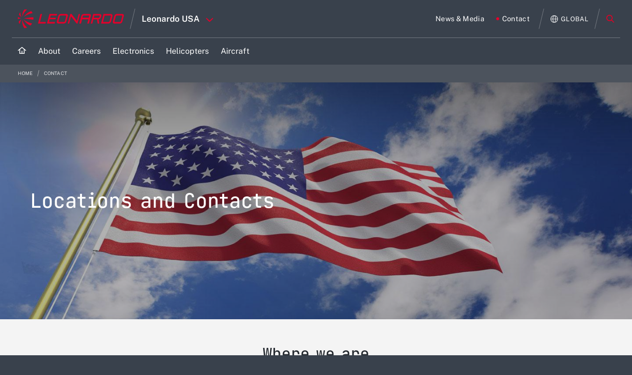

--- FILE ---
content_type: text/html;charset=UTF-8
request_url: https://usa.leonardo.com/en/contact
body_size: 60942
content:




































		








































































	



<!DOCTYPE html>
<html class="ltr leo18 dark-theme no-yt-video" lang="en-US">
	<head>










































<meta content="text/html; charset=UTF-8" http-equiv="content-type" />









<meta content="Contact Leonardo US" lang="en-US" name="description" /><meta content="Leonardo US, United States, contacts, contact us, skilled workforce, designs, develops, manufactures, innovative technology, aerospace, security, defense, unparalleled customer support and training, domestic and international markets," lang="en-US" name="keywords" />














   <meta property="og:title" content="Contact Leonardo US">

	<meta property="og:description" content="Contact Leonardo US">





	<meta name="twitter:card" content="summary_large_image" />

			<meta property="og:image" content="https://usa.leonardo.com/o/adaptive-media/image/9639881/w_1440/USA-flag_1440760.jpg" >


	<meta property="og:url" content="https://usa.leonardo.com/en/contact">



<script data-senna-track="permanent" src="/combo?browserId=other&minifierType=js&languageId=en_US&b=7210&t=1765624852730&/o/frontend-js-jquery-web/jquery/jquery.min.js&/o/frontend-js-jquery-web/jquery/bootstrap.bundle.min.js&/o/frontend-js-jquery-web/jquery/collapsible_search.js&/o/frontend-js-jquery-web/jquery/fm.js&/o/frontend-js-jquery-web/jquery/form.js&/o/frontend-js-jquery-web/jquery/popper.min.js&/o/frontend-js-jquery-web/jquery/side_navigation.js" type="text/javascript"></script>
<link charset="utf-8" data-senna-track="permanent" href="/o/frontend-theme-font-awesome-web/css/main.css" rel="stylesheet" type="text/css" />


<link href="https://usa.leonardo.com/o/leonardocompany-theme/images/favicon.ico" rel="icon" />





		
			
				
					
						<link data-senna-track="temporary" href="https://usa.leonardo.com/en/contact" rel="canonical" />
					
					
			
		
		




<link class="lfr-css-file" data-senna-track="temporary" href="https://usa.leonardo.com/o/leonardocompany-theme/css/clay.css?browserId=other&amp;themeId=leonardocompanytheme_WAR_leonardocompanytheme&amp;minifierType=css&amp;languageId=en_US&amp;b=7210&amp;t=1763145162000" id="liferayAUICSS" rel="stylesheet" type="text/css" />



<link data-senna-track="temporary" href="/o/frontend-css-web/main.css?browserId=other&amp;themeId=leonardocompanytheme_WAR_leonardocompanytheme&amp;minifierType=css&amp;languageId=en_US&amp;b=7210&amp;t=1763144853651" id="liferayPortalCSS" rel="stylesheet" type="text/css" />









	

	





	



	

		<link data-senna-track="temporary" href="/combo?browserId=other&amp;minifierType=&amp;themeId=leonardocompanytheme_WAR_leonardocompanytheme&amp;languageId=en_US&amp;b=7210&amp;com_liferay_asset_publisher_web_portlet_AssetPublisherPortlet_INSTANCE_top_products_0_0_0_1575980920000:%2Fcss%2Fmain.css&amp;com_liferay_journal_content_web_portlet_JournalContentPortlet_INSTANCE_deUKEKZAzzxx:%2Fcss%2Fmain.css&amp;com_liferay_product_navigation_product_menu_web_portlet_ProductMenuPortlet:%2Fcss%2Fmain.css&amp;com_liferay_staging_bar_web_portlet_StagingBarPortlet:%2Fcss%2Fmain.css&amp;t=1763145162000" id="bd8a9da8" rel="stylesheet" type="text/css" />

	







<script data-senna-track="temporary" type="text/javascript">
	// <![CDATA[
		var Liferay = Liferay || {};

		Liferay.Browser = {
			acceptsGzip: function() {
				return false;
			},

			

			getMajorVersion: function() {
				return 131.0;
			},

			getRevision: function() {
				return '537.36';
			},
			getVersion: function() {
				return '131.0';
			},

			

			isAir: function() {
				return false;
			},
			isChrome: function() {
				return true;
			},
			isEdge: function() {
				return false;
			},
			isFirefox: function() {
				return false;
			},
			isGecko: function() {
				return true;
			},
			isIe: function() {
				return false;
			},
			isIphone: function() {
				return false;
			},
			isLinux: function() {
				return false;
			},
			isMac: function() {
				return true;
			},
			isMobile: function() {
				return false;
			},
			isMozilla: function() {
				return false;
			},
			isOpera: function() {
				return false;
			},
			isRtf: function() {
				return true;
			},
			isSafari: function() {
				return true;
			},
			isSun: function() {
				return false;
			},
			isWebKit: function() {
				return true;
			},
			isWindows: function() {
				return false;
			}
		};

		Liferay.Data = Liferay.Data || {};

		Liferay.Data.ICONS_INLINE_SVG = true;

		Liferay.Data.NAV_SELECTOR = '#navigation';

		Liferay.Data.NAV_SELECTOR_MOBILE = '#navigationCollapse';

		Liferay.Data.isCustomizationView = function() {
			return false;
		};

		Liferay.Data.notices = [
			null

			

			
		];

		Liferay.PortletKeys = {
			DOCUMENT_LIBRARY: 'com_liferay_document_library_web_portlet_DLPortlet',
			DYNAMIC_DATA_MAPPING: 'com_liferay_dynamic_data_mapping_web_portlet_DDMPortlet',
			ITEM_SELECTOR: 'com_liferay_item_selector_web_portlet_ItemSelectorPortlet'
		};

		Liferay.PropsValues = {
			JAVASCRIPT_SINGLE_PAGE_APPLICATION_TIMEOUT: 0,
			NTLM_AUTH_ENABLED: false,
			UPLOAD_SERVLET_REQUEST_IMPL_MAX_SIZE: 4147483648
		};

		Liferay.ThemeDisplay = {

			

			
				getLayoutId: function() {
					return '6';
				},

				

				getLayoutRelativeControlPanelURL: function() {
					return '/en/group/leonardo-usa/~/control_panel/manage';
				},

				getLayoutRelativeURL: function() {
					return '/en/contact';
				},
				getLayoutURL: function() {
					return 'https://usa.leonardo.com/en/contact';
				},
				getParentLayoutId: function() {
					return '48';
				},
				isControlPanel: function() {
					return false;
				},
				isPrivateLayout: function() {
					return 'false';
				},
				isVirtualLayout: function() {
					return false;
				},
			

			getBCP47LanguageId: function() {
				return 'en-US';
			},
			getCanonicalURL: function() {

				

				return 'https\x3a\x2f\x2fusa\x2eleonardo\x2ecom\x2fen\x2fcontact';
			},
			getCDNBaseURL: function() {
				return 'https://usa.leonardo.com';
			},
			getCDNDynamicResourcesHost: function() {
				return '';
			},
			getCDNHost: function() {
				return '';
			},
			getCompanyGroupId: function() {
				return '20151';
			},
			getCompanyId: function() {
				return '20115';
			},
			getDefaultLanguageId: function() {
				return 'en_US';
			},
			getDoAsUserIdEncoded: function() {
				return '';
			},
			getLanguageId: function() {
				return 'en_US';
			},
			getParentGroupId: function() {
				return '9513248';
			},
			getPathContext: function() {
				return '';
			},
			getPathImage: function() {
				return '/image';
			},
			getPathJavaScript: function() {
				return '/o/frontend-js-web';
			},
			getPathMain: function() {
				return '/en/c';
			},
			getPathThemeImages: function() {
				return 'https://usa.leonardo.com/o/leonardocompany-theme/images';
			},
			getPathThemeRoot: function() {
				return '/o/leonardocompany-theme';
			},
			getPlid: function() {
				return '9524207';
			},
			getPortalURL: function() {
				return 'https://usa.leonardo.com';
			},
			getScopeGroupId: function() {
				return '9513248';
			},
			getScopeGroupIdOrLiveGroupId: function() {
				return '9513248';
			},
			getSessionId: function() {
				return '';
			},
			getSiteAdminURL: function() {
				return 'https://usa.leonardo.com/group/leonardo-usa/~/control_panel/manage?p_p_lifecycle=0&p_p_state=maximized&p_p_mode=view';
			},
			getSiteGroupId: function() {
				return '9513248';
			},
			getURLControlPanel: function() {
				return '/en/group/control_panel?refererPlid=9524207';
			},
			getURLHome: function() {
				return 'https\x3a\x2f\x2fusa\x2eleonardo\x2ecom\x2fweb\x2fguest';
			},
			getUserEmailAddress: function() {
				return '';
			},
			getUserId: function() {
				return '20119';
			},
			getUserName: function() {
				return '';
			},
			isAddSessionIdToURL: function() {
				return false;
			},
			isImpersonated: function() {
				return false;
			},
			isSignedIn: function() {
				return false;
			},
			isStateExclusive: function() {
				return false;
			},
			isStateMaximized: function() {
				return false;
			},
			isStatePopUp: function() {
				return false;
			}
		};

		var themeDisplay = Liferay.ThemeDisplay;

		Liferay.AUI = {

			

			getAvailableLangPath: function() {
				return 'available_languages.jsp?browserId=other&themeId=leonardocompanytheme_WAR_leonardocompanytheme&colorSchemeId=01&minifierType=js&languageId=en_US&b=7210&t=1765633711961';
			},
			getCombine: function() {
				return true;
			},
			getComboPath: function() {
				return '/combo/?browserId=other&minifierType=&languageId=en_US&b=7210&t=1763144851086&';
			},
			getDateFormat: function() {
				return '%m/%d/%Y';
			},
			getEditorCKEditorPath: function() {
				return '/o/frontend-editor-ckeditor-web';
			},
			getFilter: function() {
				var filter = 'raw';

				
					
						filter = 'min';
					
					

				return filter;
			},
			getFilterConfig: function() {
				var instance = this;

				var filterConfig = null;

				if (!instance.getCombine()) {
					filterConfig = {
						replaceStr: '.js' + instance.getStaticResourceURLParams(),
						searchExp: '\\.js$'
					};
				}

				return filterConfig;
			},
			getJavaScriptRootPath: function() {
				return '/o/frontend-js-web';
			},
			getLangPath: function() {
				return 'aui_lang.jsp?browserId=other&themeId=leonardocompanytheme_WAR_leonardocompanytheme&colorSchemeId=01&minifierType=js&languageId=en_US&b=7210&t=1763144851086';
			},
			getPortletRootPath: function() {
				return '/html/portlet';
			},
			getStaticResourceURLParams: function() {
				return '?browserId=other&minifierType=&languageId=en_US&b=7210&t=1763144851086';
			}
		};

		Liferay.authToken = 'VDcrsQX7';

		

		Liferay.currentURL = '\x2fen\x2fcontact';
		Liferay.currentURLEncoded = '\x252Fen\x252Fcontact';
	// ]]>
</script>

<script src="/o/js_loader_config?t=1765624852667" type="text/javascript"></script>
<script data-senna-track="permanent" src="/combo?browserId=other&minifierType=js&languageId=en_US&b=7210&t=1763144851086&/o/frontend-js-web/loader/config.js&/o/frontend-js-web/loader/loader.js&/o/frontend-js-web/aui/aui/aui.js&/o/frontend-js-web/aui/aui-base-html5-shiv/aui-base-html5-shiv.js&/o/frontend-js-web/liferay/browser_selectors.js&/o/frontend-js-web/liferay/modules.js&/o/frontend-js-web/liferay/aui_sandbox.js&/o/frontend-js-web/misc/svg4everybody.js&/o/frontend-js-web/aui/arraylist-add/arraylist-add.js&/o/frontend-js-web/aui/arraylist-filter/arraylist-filter.js&/o/frontend-js-web/aui/arraylist/arraylist.js&/o/frontend-js-web/aui/array-extras/array-extras.js&/o/frontend-js-web/aui/array-invoke/array-invoke.js&/o/frontend-js-web/aui/attribute-base/attribute-base.js&/o/frontend-js-web/aui/attribute-complex/attribute-complex.js&/o/frontend-js-web/aui/attribute-core/attribute-core.js&/o/frontend-js-web/aui/attribute-observable/attribute-observable.js&/o/frontend-js-web/aui/attribute-extras/attribute-extras.js&/o/frontend-js-web/aui/base-base/base-base.js&/o/frontend-js-web/aui/base-pluginhost/base-pluginhost.js&/o/frontend-js-web/aui/classnamemanager/classnamemanager.js&/o/frontend-js-web/aui/datatype-xml-format/datatype-xml-format.js&/o/frontend-js-web/aui/datatype-xml-parse/datatype-xml-parse.js&/o/frontend-js-web/aui/dom-base/dom-base.js&/o/frontend-js-web/aui/dom-core/dom-core.js&/o/frontend-js-web/aui/dom-screen/dom-screen.js&/o/frontend-js-web/aui/dom-style/dom-style.js&/o/frontend-js-web/aui/event-base/event-base.js&/o/frontend-js-web/aui/event-custom-base/event-custom-base.js&/o/frontend-js-web/aui/event-custom-complex/event-custom-complex.js&/o/frontend-js-web/aui/event-delegate/event-delegate.js&/o/frontend-js-web/aui/event-focus/event-focus.js&/o/frontend-js-web/aui/event-hover/event-hover.js&/o/frontend-js-web/aui/event-key/event-key.js&/o/frontend-js-web/aui/event-mouseenter/event-mouseenter.js&/o/frontend-js-web/aui/event-mousewheel/event-mousewheel.js" type="text/javascript"></script>
<script data-senna-track="permanent" src="/combo?browserId=other&minifierType=js&languageId=en_US&b=7210&t=1763144851086&/o/frontend-js-web/aui/event-outside/event-outside.js&/o/frontend-js-web/aui/event-resize/event-resize.js&/o/frontend-js-web/aui/event-simulate/event-simulate.js&/o/frontend-js-web/aui/event-synthetic/event-synthetic.js&/o/frontend-js-web/aui/intl/intl.js&/o/frontend-js-web/aui/io-base/io-base.js&/o/frontend-js-web/aui/io-form/io-form.js&/o/frontend-js-web/aui/io-queue/io-queue.js&/o/frontend-js-web/aui/io-upload-iframe/io-upload-iframe.js&/o/frontend-js-web/aui/io-xdr/io-xdr.js&/o/frontend-js-web/aui/json-parse/json-parse.js&/o/frontend-js-web/aui/json-stringify/json-stringify.js&/o/frontend-js-web/aui/node-base/node-base.js&/o/frontend-js-web/aui/node-core/node-core.js&/o/frontend-js-web/aui/node-event-delegate/node-event-delegate.js&/o/frontend-js-web/aui/node-event-simulate/node-event-simulate.js&/o/frontend-js-web/aui/node-focusmanager/node-focusmanager.js&/o/frontend-js-web/aui/node-pluginhost/node-pluginhost.js&/o/frontend-js-web/aui/node-screen/node-screen.js&/o/frontend-js-web/aui/node-style/node-style.js&/o/frontend-js-web/aui/oop/oop.js&/o/frontend-js-web/aui/plugin/plugin.js&/o/frontend-js-web/aui/pluginhost-base/pluginhost-base.js&/o/frontend-js-web/aui/pluginhost-config/pluginhost-config.js&/o/frontend-js-web/aui/querystring-stringify-simple/querystring-stringify-simple.js&/o/frontend-js-web/aui/queue-promote/queue-promote.js&/o/frontend-js-web/aui/selector-css2/selector-css2.js&/o/frontend-js-web/aui/selector-css3/selector-css3.js&/o/frontend-js-web/aui/selector-native/selector-native.js&/o/frontend-js-web/aui/selector/selector.js&/o/frontend-js-web/aui/widget-base/widget-base.js&/o/frontend-js-web/aui/widget-htmlparser/widget-htmlparser.js&/o/frontend-js-web/aui/widget-skin/widget-skin.js&/o/frontend-js-web/aui/widget-uievents/widget-uievents.js&/o/frontend-js-web/aui/yui-throttle/yui-throttle.js&/o/frontend-js-web/aui/aui-base-core/aui-base-core.js" type="text/javascript"></script>
<script data-senna-track="permanent" src="/combo?browserId=other&minifierType=js&languageId=en_US&b=7210&t=1763144851086&/o/frontend-js-web/aui/aui-base-lang/aui-base-lang.js&/o/frontend-js-web/aui/aui-classnamemanager/aui-classnamemanager.js&/o/frontend-js-web/aui/aui-component/aui-component.js&/o/frontend-js-web/aui/aui-debounce/aui-debounce.js&/o/frontend-js-web/aui/aui-delayed-task-deprecated/aui-delayed-task-deprecated.js&/o/frontend-js-web/aui/aui-event-base/aui-event-base.js&/o/frontend-js-web/aui/aui-event-input/aui-event-input.js&/o/frontend-js-web/aui/aui-form-validator/aui-form-validator.js&/o/frontend-js-web/aui/aui-node-base/aui-node-base.js&/o/frontend-js-web/aui/aui-node-html5/aui-node-html5.js&/o/frontend-js-web/aui/aui-selector/aui-selector.js&/o/frontend-js-web/aui/aui-timer/aui-timer.js&/o/frontend-js-web/liferay/dependency.js&/o/frontend-js-web/liferay/dom_task_runner.js&/o/frontend-js-web/liferay/events.js&/o/frontend-js-web/liferay/language.js&/o/frontend-js-web/liferay/lazy_load.js&/o/frontend-js-web/liferay/liferay.js&/o/frontend-js-web/liferay/util.js&/o/frontend-js-web/liferay/global.bundle.js&/o/frontend-js-web/liferay/portal.js&/o/frontend-js-web/liferay/portlet.js&/o/frontend-js-web/liferay/workflow.js&/o/frontend-js-web/liferay/form.js&/o/frontend-js-web/liferay/form_placeholders.js&/o/frontend-js-web/liferay/icon.js&/o/frontend-js-web/liferay/menu.js&/o/frontend-js-web/liferay/notice.js&/o/frontend-js-web/liferay/poller.js" type="text/javascript"></script>




	

	<script data-senna-track="temporary" src="/o/js_bundle_config?t=1765624874448" type="text/javascript"></script>


<script data-senna-track="temporary" type="text/javascript">
	// <![CDATA[
		
			
				
		

		

		
	// ]]>
</script>





	
		

			

			
		
		



	
		

			

			
		
	












	

	





	



	

		<script data-senna-track="temporary" src="/combo?browserId=other&amp;minifierType=&amp;themeId=leonardocompanytheme_WAR_leonardocompanytheme&amp;languageId=en_US&amp;b=7210&amp;com_liferay_staging_bar_web_portlet_StagingBarPortlet:%2Fjs%2Fstaging.js&amp;com_liferay_staging_bar_web_portlet_StagingBarPortlet:%2Fjs%2Fstaging_branch.js&amp;com_liferay_staging_bar_web_portlet_StagingBarPortlet:%2Fjs%2Fstaging_version.js&amp;t=1763145162000" type="text/javascript"></script>

	















<link class="lfr-css-file" data-senna-track="temporary" href="https://usa.leonardo.com/o/leonardocompany-theme/css/main.css?browserId=other&amp;themeId=leonardocompanytheme_WAR_leonardocompanytheme&amp;minifierType=css&amp;languageId=en_US&amp;b=7210&amp;t=1763145162000" id="liferayThemeCSS" rel="stylesheet" type="text/css" />








	<style data-senna-track="temporary" type="text/css">

		

			

		

			

		

			

		

			

		

			

		

			

		

			

		

			

		

			

		

			

		

			

		

			

		

			

		

			

		

			

		

			

		

			

		

			

		

			

		

			

		

			

		

			

		

			

		

			

		

			

		

			

		

			

		

			

		

			

		

			

		

			

		

			

		

			

		

			

		

			

		

			

		

			

		

	</style>


<link data-senna-track="permanent" href="https://usa.leonardo.com/combo?browserId=other&minifierType=css&languageId=en_US&b=7210&t=1763144858702&/o/change-tracking-change-lists-indicator-theme-contributor/change_tracking_change_lists_indicator.css&/o/leonardocompany-frontend-editor-theme-contributor/css/frontend-editor-theme-contributor.css" rel="stylesheet" type = "text/css" />
<script data-senna-track="permanent" src="https://usa.leonardo.com/combo?browserId=other&minifierType=js&languageId=en_US&b=7210&t=1763144858702&/o/leonardocompany-frontend-editor-theme-contributor/js/frontend-editor-theme-contributor.js" type = "text/javascript"></script>
































<script data-senna-track="temporary" type="text/javascript">
	if (window.Analytics) {
		window._com_liferay_document_library_analytics_isViewFileEntry = false;
	}
</script>

<script type="text/javascript">
// <![CDATA[
Liferay.on(
	'ddmFieldBlur', function(event) {
		if (window.Analytics) {
			Analytics.send(
				'fieldBlurred',
				'Form',
				{
					fieldName: event.fieldName,
					focusDuration: event.focusDuration,
					formId: event.formId,
					page: event.page
				}
			);
		}
	}
);

Liferay.on(
	'ddmFieldFocus', function(event) {
		if (window.Analytics) {
			Analytics.send(
				'fieldFocused',
				'Form',
				{
					fieldName: event.fieldName,
					formId: event.formId,
					page: event.page
				}
			);
		}
	}
);

Liferay.on(
	'ddmFormPageShow', function(event) {
		if (window.Analytics) {
			Analytics.send(
				'pageViewed',
				'Form',
				{
					formId: event.formId,
					page: event.page,
					title: event.title
				}
			);
		}
	}
);

Liferay.on(
	'ddmFormSubmit', function(event) {
		if (window.Analytics) {
			Analytics.send(
				'formSubmitted',
				'Form',
				{
					formId: event.formId
				}
			);
		}
	}
);

Liferay.on(
	'ddmFormView', function(event) {
		if (window.Analytics) {
			Analytics.send(
				'formViewed',
				'Form',
				{
					formId: event.formId,
					title: event.title
				}
			);
		}
	}
);
// ]]>
</script>

		
		<meta charset="utf-8"/>
		<meta http-equiv="x-ua-compatible" content="ie=edge"/>
		<meta name="viewport" content="width=device-width, initial-scale=1, maximum-scale=5, user-scalable=yes"/>
		<meta name="format-detection" content="telephone=no">
		<title>Contact Leonardo US | Leonardo in the USA</title>
		
		<!--Inline CSS for performance-->
		<style>.leonardocompany{opacity: 0; transition: opacity 400ms ease-in-out;}</style>
		<style>html.leo18 {
  /*Start Module: Cookie Policy Dialog*/
  /*End Module: Cookie Policy Dialog*/
  /*Start Module: Filter Widget - Multimedia*/
  /*End Module: Filter Widget*/
  /*Start Module: Hero*/
  /*End Module: Hero*/
  /*Start Module: Header*/
  /* FIXED Bug menu */
  /*End Module: Header*/
  /*Start Module: Inernal Header*/
  /*End Module: Inernal Header*/
  /*Start Module: Global Presence Cards*/
  /*End Module: Global Presence Cards*/
  /*Start Module: Megamenu*/
  /*End Module: Megamenu*/
  /*Start Module: Multimedia*/
  /*End Module: Multimedia*/
  /*Start Module: Press Release Card*/
  /*End Module: Press Release Card*/
  /*Start Module: Search Widget - Local*/
  /*End Module: Search Widget - Local*/
  /*Start Module: Section Content*/
  /*End Module: Section Content*/
  /*Start Module: Section Hero Card*/
  /*End Module: Section Hero Card*/
  /*Start Module: Section Links*/
  /*End Module: Section Links*/
  /*Start Module: Section Navigator*/
  /*End Module: Section Navigator*/
  /*Start Module: Quick Menu*/
  /*End Module: Quick Menu*/
  /*Tablet Landscape viewport*/
  /*Tablet Portrait viewport*/
  /*Mobile viewport*/
  /*importare--- "original/head_layer";*/
  /* Logo nel footer */
  /*  CSS su versione mobile - TK 1048124 */ }
  html.leo18 .cookie-policy-dialog {
    position: fixed;
    top: 0;
    bottom: 0;
    left: 0;
    right: 0;
    background-color: rgba(35, 35, 35, 0.4);
    margin: 0 auto;
    opacity: 1;
    z-index: 200;
    transition: opacity 300ms ease-in-out; }
  html.leo18 .cookie-policy-dialog--content {
    position: absolute;
    left: 0;
    right: 0;
    bottom: 0;
    background-color: white;
    box-shadow: 0 0 14px 0 rgba(0, 0, 0, 0.1);
    text-align: center; }
  html.leo18 .cookie-policy-dialog--content-wrap {
    padding: 50px 185px; }
  html.leo18 .cookie-policy-dialog--heading {
    font-family: "Raleway-Bold", "Raleway-Regular", Arial, Georgia, "Times New Roman";
    font-size: 18px;
    font-size: 1.125rem;
    letter-spacing: 1.5px;
    letter-spacing: 0.03rem;
    line-height: 22px;
    line-height: 1.375rem;
    margin-bottom: 15px !important; }
  html.leo18 .cookie-policy-dialog--body {
    font-size: 14px;
    font-size: 0.875rem;
    letter-spacing: 1.2px;
    letter-spacing: 0.024rem;
    line-height: 22px;
    line-height: 1.375rem;
    margin-bottom: 30px; }
  html.leo18 .cookie-policy-dialog--body a {
    font-family: "Raleway-Medium", "Raleway-Regular", Arial, Georgia, "Times New Roman";
    text-decoration: underline;
    display: inline-block; }
  html.leo18 .cookie-policy-dialog--action-item {
    font-family: "Raleway-Bold", "Raleway-Regular", Arial, Georgia, "Times New Roman";
    font-size: 12px;
    font-size: 0.75rem;
    letter-spacing: 1px;
    letter-spacing: 0.02rem;
    line-height: 1; }
  html.leo18 .filter-container-multimedia {
    padding: 25px 50px;
    background-color: #f4f4f4; }
  html.leo18 .filter-container-multimedia--heading {
    margin-top: 100px;
    display: none !important; }
  html.leo18 .filter-container-multimedia--filters {
    text-align: left; }
  html.leo18 .filter-container-multimedia--filters--filter {
    transition: none !important; }
  html.leo18 .filter-container-multimedia--filters--filter.mobile {
    display: none; }
  html.leo18 .filter-container-multimedia--filters--filter:not(:last-child) {
    margin-right: 100px; }
  html.leo18 .filter-container-multimedia--filters--filter.reset {
    float: right;
    font-family: "Raleway-Black", "Raleway-Regular", Arial, Georgia, "Times New Roman";
    line-height: 1;
    text-align: center;
    color: black;
    font-size: 12px;
    font-size: 0.75rem;
    letter-spacing: 1px;
    letter-spacing: 0.02rem; }
  html.leo18 .filter-container-multimedia--filters--filter.reset svg path {
    transition: all 300ms ease-in-out; }
  html.leo18 .filter-container-multimedia--filters--filter.reset:hover, html.leo18 .filter-container-multimedia--filters--filter.reset:active, html.leo18 .filter-container-multimedia--filters--filter.reset:focus {
    color: #e4002b; }
  html.leo18 .filter-container-multimedia--filters--filter.reset:hover svg path, html.leo18 .filter-container-multimedia--filters--filter.reset:active svg path, html.leo18 .filter-container-multimedia--filters--filter.reset:focus svg path {
    fill: #e4002b; }
  html.leo18 .filter-container-multimedia--filters--filter--text {
    display: block;
    padding-top: 10px;
    transition: all 300ms ease-in-out; }
  html.leo18 .filter-container-multimedia--subfilters {
    text-align: left; }
  html.leo18 .filter-container-multimedia--subfilters--list {
    padding-left: 25px;
    display: none; }
  html.leo18 .filter-container-multimedia--subfilters--list--title {
    display: none; }
  html.leo18 .filter-container-multimedia--subfilters--list--title-mobile {
    display: none; }
  html.leo18 .filter-container-multimedia--subfilters--list--subfilter {
    font-family: "Raleway-Medium", "Raleway-Regular", Arial, Georgia, "Times New Roman";
    font-size: 14px;
    font-size: 0.875rem;
    letter-spacing: 0.5px;
    letter-spacing: 0.01rem;
    color: black !important;
    margin-bottom: 10px;
    text-transform: capitalize; }
  html.leo18 .filter-container-multimedia--subfilters--list--subfilter.sublevel-heading {
    display: block;
    font-family: "Raleway-Bold", "Raleway-Regular", Arial, Georgia, "Times New Roman";
    font-size: 12px;
    font-size: 0.75rem;
    letter-spacing: 1.1px;
    letter-spacing: 0.022rem;
    text-align: left;
    color: #999999;
    margin-bottom: 20px; }
  html.leo18 .filter-container-multimedia--subfilters--list--subfilter.sublevel-heading:hover, html.leo18 .filter-container-multimedia--subfilters--list--subfilter.sublevel-heading:focus, html.leo18 .filter-container-multimedia--subfilters--list--subfilter.sublevel-heading:active {
    color: #999999 !important; }
  html.leo18 div.leonardocompany .filter-container-multimedia--subfilters--list--subfilter.sublevel {
    background-color: #1b365d;
    margin-bottom: 30px;
    color: white !important;
    border-color: #1b365d; }
  html.leo18 .filter-container-multimedia--subfilters--list--subfilter.sublevel:hover, html.leo18 .filter-container-multimedia--subfilters--list--subfilter.sublevel:focus, html.leo18 .filter-container-multimedia--subfilters--list--subfilter.sublevel:active {
    color: white !important;
    border-color: #1b365d !important; }
  html.leo18 .filter-container-multimedia--subfilters--list--subfilter.datepicker {
    display: inline-block;
    position: relative;
    font-family: "Raleway-Regular", Arial, Georgia, "Times New Roman";
    font-size: 12px;
    font-size: 0.75rem;
    letter-spacing: 1px;
    letter-spacing: 0.02rem;
    line-height: 0.42;
    padding: 0px 30px;
    margin-left: 30px;
    margin-right: 0px !important;
    max-width: 140px; }
  html.leo18 .filter-container-multimedia--subfilters--list--subfilter.datepicker:last-child() {
    margin-left: 20px; }
  html.leo18 .filter-container-multimedia--subfilters--list--subfilter.datepicker svg {
    display: block;
    position: absolute;
    top: 50%;
    -moz-transform: perspective(1px) translateY(-50%);
    -ms-transform: perspective(1px) translateY(-50%);
    transform: perspective(1px) translateY(-50%);
    -webkit-transform: translateY(-50%);
    content: '';
    height: 23px;
    width: 21px;
    left: 0;
    background-image: url("../images/icon-datepicker.svg");
    background-repeat: no-repeat;
    background-size: contain;
    transition: all 300ms ease-in-out; }
  html.leo18 .filter-container-multimedia--subfilters--list--subfilter.datepicker svg path {
    transition: all 300ms ease-in-out; }
  html.leo18 .filter-container-multimedia--subfilters--list--subfilter--text {
    display: inline-block;
    font-family: "Raleway-Black", "Raleway-Regular", Arial, Georgia, "Times New Roman";
    font-size: 12px;
    font-size: 0.75rem;
    letter-spacing: 1px;
    letter-spacing: 0.02rem;
    line-height: 0.42;
    color: inherit;
    padding: 10px 0;
    width: 55px;
    transition: all 300ms ease-in-out; }
  html.leo18 .filter-container-multimedia--subfilters--list--subfilter:not(:last-child) {
    margin-right: 20px; }
  html.leo18 .filter-container-multimedia--subfilters--list--subfilter--btn-close {
    display: inline-block;
    position: relative;
    height: 7px;
    width: 7px;
    margin-left: 20px; }
  html.leo18 .filter-container-multimedia--subfilters--list--subfilter--btn-close:before, html.leo18 .filter-container-multimedia--subfilters--list--subfilter--btn-close:after {
    position: absolute;
    content: "";
    background-color: white;
    width: 10px;
    height: 1px;
    top: 2px;
    left: 0px;
    -webkit-transform: rotate(45deg);
    -moz-transform: rotate(45deg);
    -ms-transform: rotate(45deg);
    -o-transform: rotate(45deg);
    transform: rotate(45deg);
    transition: all 300ms ease-in-out; }
  html.leo18 .filter-container-multimedia--subfilters--list--subfilter--btn-close:after {
    -webkit-transform: rotate(-45deg);
    -moz-transform: rotate(-45deg);
    -ms-transform: rotate(-45deg);
    -o-transform: rotate(-45deg);
    transform: rotate(-45deg); }
  html.leo18 .filter-container-multimedia--subfilters--list--subfilter.notActive {
    opacity: 0.4; }
  html.leo18 .filter-container-multimedia--subfilters--list--subfilter.notActive .filter-container-multimedia--subfilters--list--subfilter--btn-close:before {
    -webkit-transform: rotate(0deg);
    -moz-transform: rotate(0deg);
    -ms-transform: rotate(0deg);
    -o-transform: rotate(0deg);
    transform: rotate(0deg); }
  html.leo18 .filter-container-multimedia--subfilters--list--subfilter.notActive .filter-container-multimedia--subfilters--list--subfilter--btn-close:after {
    -webkit-transform: rotate(90deg);
    -moz-transform: rotate(90deg);
    -ms-transform: rotate(90deg);
    -o-transform: rotate(90deg);
    transform: rotate(90deg); }
  html.leo18 .filter-container-multimedia--subfilters--list--subfilter:hover, html.leo18 .filter-container-multimedia--subfilters--list--subfilter:focus, html.leo18 .filter-container-multimedia--subfilters--list--subfilter:active {
    color: black;
    border-color: #cccccc !important; }
  html.leo18 .filter-container-multimedia--subfilters--list--subfilter:hover svg g, html.leo18 .filter-container-multimedia--subfilters--list--subfilter:focus svg g, html.leo18 .filter-container-multimedia--subfilters--list--subfilter:active svg g {
    fill: #e4002b;
    outline: #e4002b; }
  html.leo18 .filter-container-multimedia--subfilters--list--subfilter:hover svg g path, html.leo18 .filter-container-multimedia--subfilters--list--subfilter:focus svg g path, html.leo18 .filter-container-multimedia--subfilters--list--subfilter:active svg g path {
    fill: #e4002b;
    outline: #e4002b; }
  html.leo18 .filter-container-multimedia--subfilters--list--subfilter:hover .filter-container-multimedia--subfilters--list--subfilter--text, html.leo18 .filter-container-multimedia--subfilters--list--subfilter:focus .filter-container-multimedia--subfilters--list--subfilter--text, html.leo18 .filter-container-multimedia--subfilters--list--subfilter:active .filter-container-multimedia--subfilters--list--subfilter--text {
    color: #e4002b; }
  html.leo18 .filter-container-multimedia--subfilters--list--subfilter--links {
    display: -webkit-flex;
    display: -ms-flex;
    display: -ms-flexbox;
    display: -moz-flex;
    display: flex;
    justify-content: space-between;
    line-height: 40px;
    margin-top: -50px; }
  html.leo18 .filter-container-multimedia--subfilters--list--subfilter--links--link {
    font-family: "Raleway-Bold", "Raleway-Regular", Arial, Georgia, "Times New Roman";
    font-size: 18px;
    font-size: 1.125rem;
    color: black !important; }
  html.leo18 .filter-container-multimedia--subfilters--list--subfilter--links--link .icon--read-more {
    display: inline-block;
    position: relative;
    background-color: black;
    width: 16px;
    height: 2px;
    vertical-align: middle;
    margin-left: 10px;
    transition: all 300ms ease-in-out;
    margin-left: 20px;
    width: 25px; }
  html.leo18 .filter-container-multimedia--subfilters--list--subfilter--links--link .icon--read-more:before, html.leo18 .filter-container-multimedia--subfilters--list--subfilter--links--link .icon--read-more:after {
    display: block;
    position: absolute;
    content: '';
    background-color: black;
    height: 2px;
    width: 7px;
    right: -1px;
    top: -2px;
    -webkit-transform: rotate(45deg);
    -moz-transform: rotate(45deg);
    -ms-transform: rotate(45deg);
    -o-transform: rotate(45deg);
    transform: rotate(45deg);
    transition: all 300ms ease-in-out; }
  html.leo18 .filter-container-multimedia--subfilters--list--subfilter--links--link .icon--read-more:after {
    top: 2px;
    -webkit-transform: rotate(-45deg);
    -moz-transform: rotate(-45deg);
    -ms-transform: rotate(-45deg);
    -o-transform: rotate(-45deg);
    transform: rotate(-45deg); }
  html.leo18 .filter-container-multimedia--subfilters--list--subfilter--links--link .icon--read-more:before, html.leo18 .filter-container-multimedia--subfilters--list--subfilter--links--link .icon--read-more:after {
    width: 10px;
    top: -3px; }
  html.leo18 .filter-container-multimedia--subfilters--list--subfilter--links--link .icon--read-more:after {
    top: 3px; }
  html.leo18 .filter-container-multimedia--subfilters--list--subfilter--links--link:hover, html.leo18 .filter-container-multimedia--subfilters--list--subfilter--links--link:active, html.leo18 .filter-container-multimedia--subfilters--list--subfilter--links--link:focus {
    color: #e4002b !important; }
  html.leo18 .filter-container-multimedia--subfilters--list--subfilter--links--link:hover .icon--read-more, html.leo18 .filter-container-multimedia--subfilters--list--subfilter--links--link:active .icon--read-more, html.leo18 .filter-container-multimedia--subfilters--list--subfilter--links--link:focus .icon--read-more {
    margin-left: 25px;
    background-color: #e4002b; }
  html.leo18 .filter-container-multimedia--subfilters--list--subfilter--links--link:hover .icon--read-more:before, html.leo18 .filter-container-multimedia--subfilters--list--subfilter--links--link:hover .icon--read-more:after, html.leo18 .filter-container-multimedia--subfilters--list--subfilter--links--link:active .icon--read-more:before, html.leo18 .filter-container-multimedia--subfilters--list--subfilter--links--link:active .icon--read-more:after, html.leo18 .filter-container-multimedia--subfilters--list--subfilter--links--link:focus .icon--read-more:before, html.leo18 .filter-container-multimedia--subfilters--list--subfilter--links--link:focus .icon--read-more:after {
    background-color: #e4002b; }
  html.leo18 .filter-container-multimedia--subfilters--list--subfilter--links--link:last-child:hover, html.leo18 .filter-container-multimedia--subfilters--list--subfilter--links--link:last-child:active, html.leo18 .filter-container-multimedia--subfilters--list--subfilter--links--link:last-child:focus {
    margin-left: -5px; }
  html.leo18 .filter-container-multimedia--subfilters--list.active {
    display: block;
    padding-top: 45px;
    color: white !important; }
  html.leo18 .filter-container-multimedia--subfilters--list.active:focus, html.leo18 .filter-container-multimedia--subfilters--list.active:hover {
    color: white !important; }
  html.leo18 .hero {
    position: relative;
    background-color: #f1f1f1;
    color: white; }
  html.leo18 .hero .hero-slide {
    position: relative;
    width: 100% !important;
    height: 768px;
    padding: 50px 50px 40px;
    background-repeat: no-repeat !important;
    background-position: center !important;
    background-size: cover !important; }
  html.leo18 .hero .hero-slide--content {
    position: absolute;
    top: 50%;
    -moz-transform: perspective(1px) translateY(-50%);
    -ms-transform: perspective(1px) translateY(-50%);
    transform: perspective(1px) translateY(-50%);
    -webkit-transform: translateY(-50%); }
  html.leo18 .hero .hero-slide--content--title {
    font-family: "Raleway-Black", "Raleway-Regular", Arial, Georgia, "Times New Roman";
    font-size: 55px;
    font-size: 3.4375rem;
    letter-spacing: 3px;
    letter-spacing: 0.06rem;
    line-height: 1; }
  html.leo18 .hero .hero-slide--content--descriptions {
    display: -webkit-flex;
    display: -ms-flex;
    display: -ms-flexbox;
    display: -moz-flex;
    display: flex;
    justify-content: flex-start;
    margin-top: 50px;
    font-family: "Raleway-Medium", "Raleway-Regular", Arial, Georgia, "Times New Roman";
    font-size: 14px;
    font-size: 0.875rem;
    line-height: 18px;
    line-height: 1.125rem;
    letter-spacing: 0.9px;
    letter-spacing: 0.018rem; }
  html.leo18 .hero .hero-slide--content--description:not(:last-child) {
    margin-right: 115px; }
  html.leo18 .hero .hero-slide--content--cta {
    margin-top: 50px; }
  html.leo18 .hero .hero-slide--content--cta .btn-leo {
    font-family: "Raleway-Black", "Raleway-Regular", Arial, Georgia, "Times New Roman";
    min-width: 165px; }
  html.leo18 .hero .hero-slide--internal {
    height: 460px !important; }
  html.leo18 .hero .hero-slide .youtube-player-container {
    position: absolute; }
  html.leo18 .hero .leo-video {
    overflow: hidden;
    height: 768px; }
  html.leo18 .hero .leo-video video {
    position: absolute;
    top: 50%;
    -moz-transform: perspective(1px) translateY(-50%);
    -ms-transform: perspective(1px) translateY(-50%);
    transform: perspective(1px) translateY(-50%);
    -webkit-transform: translateY(-50%);
    object-fit: initial;
    height: 100%;
    display: block; }
  html.leo18 .hero .swiper-pagination {
    padding: 50px 50px 40px;
    text-align: left; }
  html.leo18 .hero .swiper-pagination .swiper-pagination-bullet {
    background-color: white;
    opacity: 0.4;
    margin: 0; }
  html.leo18 .hero .swiper-pagination .swiper-pagination-bullet:not(:last-child) {
    margin-right: 7px; }
  html.leo18 .hero .swiper-pagination .swiper-pagination-bullet-active {
    opacity: 1; }
  html.leo18 .hero .countdown-widget {
    position: absolute;
    left: 0;
    right: 0;
    bottom: 0; }
  html.leo18 .hero .hero-share {
    position: absolute;
    bottom: 50px;
    right: 50px;
    text-align: center; }
  html.leo18 .hero .hero-share .icon-share-primary {
    color: white; }
  html.leo18 .hero .hero-share .icon-share-primary svg {
    display: block; }
  html.leo18 .hero .hero-share .icon-share-primary svg g {
    transition: all 300ms ease-in-out; }
  html.leo18 .hero .hero-share .icon-share-primary svg g rect,
  html.leo18 .hero .hero-share .icon-share-primary svg g path {
    transition: all 300ms ease-in-out; }
  html.leo18 .hero .hero-share .icon-share-primary span {
    display: block;
    margin-top: 10px;
    font-family: "Raleway-Black", "Raleway-Regular", Arial, Georgia, "Times New Roman";
    font-size: 12px;
    font-size: 0.75rem;
    letter-spacing: 1px;
    letter-spacing: 0.02rem;
    line-height: 1;
    transition: all 300ms ease-in-out; }
  html.leo18 .hero .hero-share .icon-share-primary:hover svg g, html.leo18 .hero .hero-share .icon-share-primary:active svg g, html.leo18 .hero .hero-share .icon-share-primary:focus svg g {
    fill: white; }
  html.leo18 .hero .hero-share .icon-share-primary:hover svg g path, html.leo18 .hero .hero-share .icon-share-primary:active svg g path, html.leo18 .hero .hero-share .icon-share-primary:focus svg g path {
    fill: #e4002b; }
  html.leo18 .hero .hero-share .icon-share-primary--dark {
    color: black; }
  html.leo18 .hero .hero-share .icon-share-primary--dark g rect {
    stroke: black; }
  html.leo18 .hero .hero-share .icon-share-primary--dark g path {
    fill: black; }
  html.leo18 .hero .hero-share .icon-share-primary--dark:hover svg g, html.leo18 .hero .hero-share .icon-share-primary--dark:active svg g, html.leo18 .hero .hero-share .icon-share-primary--dark:focus svg g {
    fill: none; }
  html.leo18 .hero .hero-share .icon-share-primary--dark:hover svg g rect, html.leo18 .hero .hero-share .icon-share-primary--dark:active svg g rect, html.leo18 .hero .hero-share .icon-share-primary--dark:focus svg g rect {
    stroke: #e4002b; }
  html.leo18 .hero .hero-share .icon-share-primary--dark:hover svg g path, html.leo18 .hero .hero-share .icon-share-primary--dark:active svg g path, html.leo18 .hero .hero-share .icon-share-primary--dark:focus svg g path {
    fill: #e4002b; }
  html.leo18 .hero .hero-share .icon-share-primary--dark:hover span, html.leo18 .hero .hero-share .icon-share-primary--dark:active span, html.leo18 .hero .hero-share .icon-share-primary--dark:focus span {
    color: #e4002b; }
  html.leo18 .header {
    position: absolute;
    width: 100%;
    max-width: inherit;
    margin: 0 auto;
    top: 39px;
    color: white;
    z-index: 20; }
  html.leo18 .header--overlay {
    display: none;
    position: fixed;
    content: '';
    top: 0;
    left: 0;
    width: 100%;
    height: 100vh;
    background-color: black;
    opacity: 0.6;
    z-index: 19; }
  html.leo18 .header--overlay.visible {
    display: block; }
  html.leo18 .header--wrap {
    display: -webkit-flex;
    display: -ms-flex;
    display: -ms-flexbox;
    display: -moz-flex;
    display: flex;
    justify-content: space-between;
    align-items: center;
    padding: 0 50px;
    height: 80px; }
  html.leo18 .header--logo {
    font-size: 0; }
  html.leo18 .header--logo h1 {
    font-size: 0; }
  html.leo18 .header--logo--link {
    display: inline-block;
    background-image: url("/o/leonardocompany-theme/images/LDO_Logo_Leonardo.svg");
    background-repeat: no-repeat;
    background-position: left center;
    background-size: 100%;
    width: 296px;
    height: 53px;
    font-size: 0;
    transition: none !important; }
  html.leo18 .header--logo--print-only {
    display: none; }
  html.leo18 .header--nav {
    font-family: "Raleway-Medium", "Raleway-Regular", Arial, Georgia, "Times New Roman";
    font-size: 18px;
    font-size: 1.125rem;
    letter-spacing: 1px;
    letter-spacing: 0.02rem;
    line-height: 1;
    margin-left: -5px;
    margin-right: -10px; }
  html.leo18 .header--nav--item {
    display: inline-block;
    position: relative;
    padding: 5px;
    vertical-align: middle;
    transition: none !important; }
  html.leo18 .header--nav--item:not(:last-child) {
    margin-right: 10px; }
  html.leo18 .header--nav--item--about-you {
    font-size: 0;
    background-image: url("/o/leonardocompany-theme/images/icon-people.svg");
    background-repeat: no-repeat;
    background-position: center;
    background-size: 31px 20px;
    width: 55px;
    min-height: 38px; }
  html.leo18 .header--nav--item--global-search-trigger {
    font-size: 0;
    background-image: url("/o/leonardocompany-theme/images/icon-search.svg");
    background-repeat: no-repeat;
    background-position: center;
    background-size: 16px 16px;
    width: 37px;
    min-height: 38px; }
  html.leo18 .header--nav--item--device-menu-trigger {
    display: none; }
  html.leo18 .header--nav--item--device-menu-trigger:hover:after, html.leo18 .header--nav--item--device-menu-trigger:focus:after, html.leo18 .header--nav--item--device-menu-trigger:active:after, html.leo18 .header--nav--item--device-menu-trigger.active:after {
    display: none !important; }
  html.leo18 .header--nav--item:hover, html.leo18 .header--nav--item:active, html.leo18 .header--nav--item.active {
    color: inherit !important; }
  html.leo18 .header--nav--item:hover:after, html.leo18 .header--nav--item:active:after, html.leo18 .header--nav--item.active:after {
    display: block;
    position: absolute;
    content: '';
    height: 5px;
    width: 30px;
    bottom: -11px;
    left: 50%;
    left: calc(50% - 15px);
    background-color: white; }
  html.leo18 .header--nav--item:focus {
    color: inherit !important; }
  html.leo18 .header.quick-menu-open {
    background-color: rgba(32, 32, 32, 0.75); }
  html.leo18 .header.quick-menu-open.backdrop-filter-supported {
    -webkit-backdrop-filter: blur(5px);
    backdrop-filter: blur(5px); }
  html.leo18 .header.quick-menu-open.backdrop-filter-supported.sticky {
    -webkit-backdrop-filter: blur(5px);
    backdrop-filter: blur(5px); }
  html.leo18 .header.header-menu-open {
    background-color: rgba(228, 0, 43, 0.75); }
  html.leo18 .header.header-menu-open.backdrop-filter-supported {
    -webkit-backdrop-filter: blur(5px);
    backdrop-filter: blur(5px); }
  html.leo18 .header.device-menu-open {
    z-index: 40; }
  html.leo18 .header.sticky {
    position: fixed;
    background-color: rgba(228, 0, 43, 0.75); }
  html.leo18 .header.sticky.header-menu-open {
    background-color: rgba(228, 0, 43, 0.75); }
  html.leo18 .header.sticky.header-menu-open.backdrop-filter-supported {
    -webkit-backdrop-filter: blur(5px);
    backdrop-filter: blur(5px); }
  html.leo18 .header.sticky.quick-menu-open {
    background-color: rgba(32, 32, 32, 0.75); }
  html.leo18 .header.sticky .header--wrap {
    height: 60px; }
  html.leo18 .header.sticky .header--logo--link {
    width: 150px;
    height: 27px; }
  html.leo18 .header.stay-on-top {
    z-index: 40; }
  html.leo18 .header--opaque {
    color: black; }
  html.leo18 .header--opaque .header--logo--link {
    background-image: url(""); }
  html.leo18 .header--opaque .header--nav--item--about-you .target-icon:before {
    background-color: black; }
  html.leo18 .header--opaque .header--nav--item--about-you .target-icon:after {
    border-color: black; }
  html.leo18 .header--opaque .header--nav--item--about-you {
    background-image: url("/o/leonardocompany-theme/images/icon-people-black.svg"); }
  html.leo18 .header--opaque .header--nav--item--global-search-trigger {
    background-image: url("/o/leonardocompany-theme/images/icon-search-black.svg"); }
  html.leo18 .header--opaque .header--nav--item:hover:after, html.leo18 .header--opaque .header--nav--item:focus:after, html.leo18 .header--opaque .header--nav--item:active:after, html.leo18 .header--opaque .header--nav--item.active:after {
    background-color: black; }
  html.leo18 .header--opaque.sticky, html.leo18 .header--opaque.header-menu-open, html.leo18 .header--opaque.quick-menu-open {
    color: white; }
  html.leo18 .header--opaque.sticky .header--logo--link, html.leo18 .header--opaque.header-menu-open .header--logo--link, html.leo18 .header--opaque.quick-menu-open .header--logo--link {
    background-image: url("/o/leonardocompany-theme/images/LDO_Logo_Leonardo.svg"); }
  html.leo18 .header--opaque.sticky .header--nav--item--about-you .target-icon:before, html.leo18 .header--opaque.header-menu-open .header--nav--item--about-you .target-icon:before, html.leo18 .header--opaque.quick-menu-open .header--nav--item--about-you .target-icon:before {
    background-color: white; }
  html.leo18 .header--opaque.sticky .header--nav--item--about-you .target-icon:after, html.leo18 .header--opaque.header-menu-open .header--nav--item--about-you .target-icon:after, html.leo18 .header--opaque.quick-menu-open .header--nav--item--about-you .target-icon:after {
    border-color: white; }
  html.leo18 .header--opaque.sticky .header--nav--item--about-you, html.leo18 .header--opaque.header-menu-open .header--nav--item--about-you, html.leo18 .header--opaque.quick-menu-open .header--nav--item--about-you {
    background-image: url("/o/leonardocompany-theme/images/icon-people.svg"); }
  html.leo18 .header--opaque.sticky .header--nav--item--global-search-trigger, html.leo18 .header--opaque.header-menu-open .header--nav--item--global-search-trigger, html.leo18 .header--opaque.quick-menu-open .header--nav--item--global-search-trigger {
    background-image: url("/o/leonardocompany-theme/images/icon-search.svg"); }
  html.leo18 .header--opaque.sticky .header--nav--item:hover:after, html.leo18 .header--opaque.sticky .header--nav--item:focus:after, html.leo18 .header--opaque.sticky .header--nav--item:active:after, html.leo18 .header--opaque.sticky .header--nav--item.active:after, html.leo18 .header--opaque.header-menu-open .header--nav--item:hover:after, html.leo18 .header--opaque.header-menu-open .header--nav--item:focus:after, html.leo18 .header--opaque.header-menu-open .header--nav--item:active:after, html.leo18 .header--opaque.header-menu-open .header--nav--item.active:after, html.leo18 .header--opaque.quick-menu-open .header--nav--item:hover:after, html.leo18 .header--opaque.quick-menu-open .header--nav--item:focus:after, html.leo18 .header--opaque.quick-menu-open .header--nav--item:active:after, html.leo18 .header--opaque.quick-menu-open .header--nav--item.active:after {
    background-color: white; }
  html.leo18 .header--opaque:not(.header-menu-open) {
    position: relative;
    top: 0 !important; }
  html.leo18 .header--no-transparency-on-hover:not(.sticky):not(.header-menu-open):not(.quick-menu-open) {
    border-bottom: 1px solid transparent;
    transition-property: background-color, border;
    transition-duration: 300ms;
    transition-timing-function: ease-in-out; }
  html.leo18 .header--no-transparency-on-hover:not(.sticky):not(.header-menu-open):not(.quick-menu-open):hover .header--wrap {
    background-color: white;
    border-bottom-color: #f4f4f4; }
  html.leo18 .internal-header {
    padding: 0 280px;
    margin: 100px 0 50px 0; }
  html.leo18 .internal-header--header {
    font-family: "Raleway-Black", "Raleway-Regular", Arial, Georgia, "Times New Roman";
    font-size: 55px;
    font-size: 3.4375rem;
    letter-spacing: 3px;
    letter-spacing: 0.06rem;
    line-height: 1; }
  html.leo18 .internal-header--header--small {
    font-size: 45px;
    font-size: 2.8125rem;
    letter-spacing: 2.5px;
    letter-spacing: 0.05rem; }
  html.leo18 .internal-header--subheader {
    font-family: "Raleway-Black", "Raleway-Regular", Arial, Georgia, "Times New Roman";
    font-size: 35px;
    font-size: 2.1875rem;
    letter-spacing: 1.9px;
    letter-spacing: 0.038rem;
    line-height: 1; }
  html.leo18 .internal-header--description {
    font-family: "Raleway-Bold", "Raleway-Regular", Arial, Georgia, "Times New Roman";
    font-size: 23px;
    font-size: 1.4375rem;
    line-height: 34px;
    line-height: 2.125rem;
    letter-spacing: 1.5px;
    letter-spacing: 0.03rem;
    margin-top: 30px; }
  html.leo18 .global-presence-cards .global-presence-card--graphic {
    position: relative;
    background-repeat: no-repeat;
    background-position: center;
    background-size: cover;
    min-height: 726px;
    height: 100%;
    background-color: #d8d8d8; }
  html.leo18 .global-presence-cards .global-presence-card--content {
    padding: 50px 70px 20px 100px;
    display: -webkit-flex;
    display: -ms-flex;
    display: -ms-flexbox;
    display: -moz-flex;
    display: flex;
    height: 100%;
    flex-direction: column;
    justify-content: center; }
  html.leo18 .global-presence-cards .global-presence-card--title {
    font-family: "Raleway-Black", "Raleway-Regular", Arial, Georgia, "Times New Roman";
    font-size: 45px;
    font-size: 2.8125rem;
    letter-spacing: 2.5px;
    letter-spacing: 0.05rem;
    line-height: 1;
    margin-bottom: 50px !important; }
  html.leo18 .global-presence-cards .global-presence-card--description {
    font-family: "Raleway-Bold", "Raleway-Regular", Arial, Georgia, "Times New Roman";
    font-size: 23px;
    font-size: 1.4375rem;
    line-height: 34px;
    line-height: 2.125rem;
    letter-spacing: 1.3px;
    letter-spacing: 0.026rem;
    margin-bottom: 50px !important; }
  html.leo18 .global-presence-cards .global-presence-card--action {
    text-align: left; }
  html.leo18 .global-presence-cards .global-presence-card--target {
    display: inline-block;
    margin-right: 40px;
    margin-bottom: 30px; }
  html.leo18 .global-presence-cards .global-presence-card--target:first-child {
    color: #e4002b; }
  html.leo18 .global-presence-cards .global-presence-card--target:first-child .global-presence-card--target--link {
    margin-right: 5px;
    color: inherit; }
  html.leo18 .global-presence-cards .global-presence-card--target:first-child .global-presence-card--target--link .icon--read-more {
    margin-left: 15px;
    background-color: #e4002b; }
  html.leo18 .global-presence-cards .global-presence-card--target:first-child .global-presence-card--target--link .icon--read-more:before, html.leo18 .global-presence-cards .global-presence-card--target:first-child .global-presence-card--target--link .icon--read-more:after {
    background-color: #e4002b; }
  html.leo18 .global-presence-cards .global-presence-card--target--link {
    font-family: "Raleway-Bold", "Raleway-Regular", Arial, Georgia, "Times New Roman";
    position: relative;
    font-size: 12px;
    font-size: 0.75rem;
    letter-spacing: 1px;
    letter-spacing: 0.02rem;
    line-height: 1; }
  html.leo18 .global-presence-cards .global-presence-card--target--link .icon--read-more {
    display: inline-block;
    position: relative;
    background-color: black;
    width: 16px;
    height: 2px;
    vertical-align: middle;
    margin-left: 10px;
    transition: all 300ms ease-in-out;
    position: absolute;
    top: 50%;
    right: -30px; }
  html.leo18 .global-presence-cards .global-presence-card--target--link .icon--read-more:before, html.leo18 .global-presence-cards .global-presence-card--target--link .icon--read-more:after {
    display: block;
    position: absolute;
    content: '';
    background-color: black;
    height: 2px;
    width: 7px;
    right: -1px;
    top: -2px;
    -webkit-transform: rotate(45deg);
    -moz-transform: rotate(45deg);
    -ms-transform: rotate(45deg);
    -o-transform: rotate(45deg);
    transform: rotate(45deg);
    transition: all 300ms ease-in-out; }
  html.leo18 .global-presence-cards .global-presence-card--target--link .icon--read-more:after {
    top: 2px;
    -webkit-transform: rotate(-45deg);
    -moz-transform: rotate(-45deg);
    -ms-transform: rotate(-45deg);
    -o-transform: rotate(-45deg);
    transform: rotate(-45deg); }
  html.leo18 .global-presence-cards .global-presence-card--target--link:hover, html.leo18 .global-presence-cards .global-presence-card--target--link:active, html.leo18 .global-presence-cards .global-presence-card--target--link.active, html.leo18 .global-presence-cards .global-presence-card--target--link:focus {
    color: #e4002b; }
  html.leo18 .global-presence-cards .global-presence-card--target--link:hover .icon--read-more, html.leo18 .global-presence-cards .global-presence-card--target--link:active .icon--read-more, html.leo18 .global-presence-cards .global-presence-card--target--link.active .icon--read-more, html.leo18 .global-presence-cards .global-presence-card--target--link:focus .icon--read-more {
    background-color: #e4002b;
    background-color: #e4002b;
    right: -35px; }
  html.leo18 .global-presence-cards .global-presence-card--target--link:hover .icon--read-more:before, html.leo18 .global-presence-cards .global-presence-card--target--link:hover .icon--read-more:after, html.leo18 .global-presence-cards .global-presence-card--target--link:active .icon--read-more:before, html.leo18 .global-presence-cards .global-presence-card--target--link:active .icon--read-more:after, html.leo18 .global-presence-cards .global-presence-card--target--link.active .icon--read-more:before, html.leo18 .global-presence-cards .global-presence-card--target--link.active .icon--read-more:after, html.leo18 .global-presence-cards .global-presence-card--target--link:focus .icon--read-more:before, html.leo18 .global-presence-cards .global-presence-card--target--link:focus .icon--read-more:after {
    background-color: #e4002b; }
  html.leo18 .global-presence-cards .global-presence-card .leo-video.video-dialog-trigger {
    min-height: 726px;
    height: 100%; }
  html.leo18 .global-presence-cards .global-presence-card--align-right .section-grid {
    flex-direction: row-reverse; }
  html.leo18 .global-presence-cards .global-presence-card--align-right .section-grid .global-presence-card--content {
    text-align: right;
    padding: 50px 100px 20px 70px; }
  html.leo18 .global-presence-cards .global-presence-card--align-right .section-grid .global-presence-card--actions {
    text-align: right; }
  html.leo18 .global-presence-cards .global-presence-card--align-right .section-grid .global-presence-card--targets {
    text-align: left;
    float: right; }
  html.leo18 .global-presence-cards .global-presence-card--align-right .section-grid .global-presence-card--target {
    margin-right: 0;
    margin-left: 40px; }
  html.leo18 .megamenu {
    position: relative;
    padding: 0 50px 50px 50px;
    color: white;
    overflow: hidden; }
  html.leo18 .megamenu--wrap {
    display: none; }
  html.leo18 .megamenu--wrap.show {
    display: block;
    z-index: 40; }
  html.leo18 .megamenu--head {
    display: -webkit-flex;
    display: -ms-flex;
    display: -ms-flexbox;
    display: -moz-flex;
    display: flex;
    position: relative;
    justify-content: space-between;
    align-items: center;
    height: 60px; }
  html.leo18 .megamenu--head--section-left {
    display: -webkit-flex;
    display: -ms-flex;
    display: -ms-flexbox;
    display: -moz-flex;
    display: flex;
    align-items: center;
    width: 100%;
    justify-content: space-between; }
  html.leo18 .megamenu--head--section-right {
    position: fixed;
    right: 50px; }
  html.leo18 .megamenu--head--logo-container {
    display: flex; }
  html.leo18 .megamenu--head--logo {
    display: none;
    background-image: url("/o/leonardocompany-theme/images/LDO_Logo_Leonardo.svg");
    background-repeat: no-repeat;
    background-position: left center;
    background-size: 100%;
    width: 140px;
    height: 24px; }
  html.leo18 .megamenu--head--lang {
    vertical-align: middle;
    margin-right: 25px;
    display: none;
    width: 50%;
    text-align: right;
    font-size: 13px;
    font-size: 0.8125rem; }
  html.leo18 .megamenu--head--lang svg {
    transition: height 300ms ease-in-out;
    margin-left: 10px;
    width: 10px;
    height: 10px;
    display: none; }
  html.leo18 .megamenu--head--lang.open svg {
    display: inline-block; }
  html.leo18 .megamenu--head--lang:focus, html.leo18 .megamenu--head--lang:active, html.leo18 .megamenu--head--lang:hover {
    color: inherit !important; }
  html.leo18 .megamenu--head--lang-selector {
    display: -webkit-flex;
    display: -ms-flex;
    display: -ms-flexbox;
    display: -moz-flex;
    display: flex;
    align-items: center;
    justify-content: flex-end; }
  html.leo18 .megamenu--head--btn-close {
    display: inline-block;
    position: relative;
    height: 25px;
    width: 25px;
    font-size: 0;
    vertical-align: middle; }
  html.leo18 .megamenu--head--btn-close:before, html.leo18 .megamenu--head--btn-close:after {
    background-color: white;
    position: absolute;
    content: "";
    width: 19px;
    height: 1.5px;
    top: 12px;
    left: 3px;
    -webkit-transform: rotate(45deg);
    -moz-transform: rotate(45deg);
    -ms-transform: rotate(45deg);
    -o-transform: rotate(45deg);
    transform: rotate(45deg);
    transition: all 300ms ease-in-out; }
  html.leo18 .megamenu--head--btn-close:after {
    -webkit-transform: rotate(-45deg);
    -moz-transform: rotate(-45deg);
    -ms-transform: rotate(-45deg);
    -o-transform: rotate(-45deg);
    transform: rotate(-45deg); }
  html.leo18 .megamenu--head--btn-close:hover:before, html.leo18 .megamenu--head--btn-close:focus:before, html.leo18 .megamenu--head--btn-close:active:before {
    -webkit-transform: rotate(-45deg);
    -moz-transform: rotate(-45deg);
    -ms-transform: rotate(-45deg);
    -o-transform: rotate(-45deg);
    transform: rotate(-45deg); }
  html.leo18 .megamenu--head--btn-close:hover:after, html.leo18 .megamenu--head--btn-close:focus:after, html.leo18 .megamenu--head--btn-close:active:after {
    -webkit-transform: rotate(45deg);
    -moz-transform: rotate(45deg);
    -ms-transform: rotate(45deg);
    -o-transform: rotate(45deg);
    transform: rotate(45deg); }
  html.leo18 .megamenu--language-selector {
    font-family: "Raleway-Regular", Arial, Georgia, "Times New Roman";
    font-size: 14px;
    font-size: 0.875rem;
    background-color: #202020;
    color: white;
    overflow: hidden;
    padding: 0 50px 0 40px; }
  html.leo18 .megamenu--language-selector--droplist {
    display: -webkit-flex;
    display: -ms-flex;
    display: -ms-flexbox;
    display: -moz-flex;
    display: flex;
    justify-content: flex-end;
    align-items: center;
    height: 0px;
    margin-right: 10px;
    transition: height 300ms ease-in-out; }
  html.leo18 .megamenu--language-selector--droplist--item {
    padding: 10px; }
  html.leo18 .megamenu--language-selector--droplist--item.active {
    font-family: "Raleway-Black", "Raleway-Regular", Arial, Georgia, "Times New Roman";
    color: inherit; }
  html.leo18 .megamenu--language-selector--droplist--item.active:after {
    display: none; }
  html.leo18 .megamenu--language-selector--droplist--item:focus, html.leo18 .megamenu--language-selector--droplist--item:hover, html.leo18 .megamenu--language-selector--droplist--item:active {
    color: inherit !important; }
  html.leo18 .megamenu--language-selector--droplist--item:focus:after, html.leo18 .megamenu--language-selector--droplist--item:hover:after, html.leo18 .megamenu--language-selector--droplist--item:active:after {
    display: none; }
  html.leo18 .megamenu--language-selector--droplist--item:not(:last-child) {
    margin-right: 40px; }
  html.leo18 .megamenu--language-selector.open {
    border-top: 1px solid gray; }
  html.leo18 .megamenu--language-selector.open .megamenu--language-selector--droplist {
    height: auto; }
  html.leo18 .megamenu--container {
    position: relative;
    max-height: 550px;
    overflow-x: hidden;
    overflow-y: auto;
    padding-right: 20px; }
  html.leo18 .megamenu--container::-webkit-scrollbar {
    width: 6px;
    scroll-margin: 20px; }
  html.leo18 .megamenu--container::-webkit-scrollbar-thumb {
    background: #f3d4d4; }
  html.leo18 .megamenu--container::-webkit-scrollbar-track {
    background: #94021e; }
  html.leo18 .megamenu--content {
    display: none;
    overflow: visible !important; }
  html.leo18 .megamenu--content--menu.swiper-container {
    overflow: visible; }
  html.leo18 .megamenu--content--menu--title-link {
    display: none; }
  html.leo18 .megamenu--content--menu--title-link.active + .megamenu--content--menu--wrap {
    display: block; }
  html.leo18 .megamenu--content--menu--wrap {
    display: -webkit-flex;
    display: -ms-flex;
    display: -ms-flexbox;
    display: -moz-flex;
    display: flex; }
  html.leo18 .megamenu--content--menu--nav {
    position: relative;
    margin-top: 25px;
    height: 45px; }
  html.leo18 .megamenu--content--menu--nav .swiper-button-prev,
  html.leo18 .megamenu--content--menu--nav .swiper-button-next {
    width: 73px;
    height: 45px;
    top: 0;
    margin-top: 0;
    background-size: 73px 21px;
    transition: opacity 300ms ease-in-out; }
  html.leo18 .megamenu--content--menu--nav .swiper-button-prev.swiper-button-disabled,
  html.leo18 .megamenu--content--menu--nav .swiper-button-next.swiper-button-disabled {
    opacity: 0; }
  html.leo18 .megamenu--content--menu--nav .swiper-button-prev,
  html.leo18 .megamenu--content--menu--nav .swiper-container-rtl .swiper-button-next,
  html.leo18 .megamenu--content--menu--nav .swiper-button-next,
  html.leo18 .megamenu--content--menu--nav .swiper-container-rtl .swiper-button-prev {
    background-image: url("/o/leonardocompany-theme/images/icon-arrow-right-jumbo-white.svg"); }
  html.leo18 .megamenu--content--menu--nav .swiper-button-prev::after,
  html.leo18 .megamenu--content--menu--nav .swiper-container-rtl .swiper-button-next::after,
  html.leo18 .megamenu--content--menu--nav .swiper-button-next::after,
  html.leo18 .megamenu--content--menu--nav .swiper-container-rtl .swiper-button-prev::after {
    position: absolute;
    font-size: 12px;
    font-size: 0.75rem;
    right: 0; }
  html.leo18 .megamenu--content--menu--nav .swiper-button-prev,
  html.leo18 .megamenu--content--menu--nav .swiper-container-rtl .swiper-button-next {
    transform: rotate(180deg);
    left: 0;
    right: auto;
    background-position: bottom left; }
  html.leo18 .megamenu--content--menu--nav .swiper-button-prev::after,
  html.leo18 .megamenu--content--menu--nav .swiper-container-rtl .swiper-button-next::after {
    content: 'Previous';
    bottom: 25px;
    transform: rotate(180deg); }
  html.leo18 .megamenu--content--menu--nav .swiper-button-next,
  html.leo18 .megamenu--content--menu--nav .swiper-container-rtl .swiper-button-prev {
    left: auto;
    right: 0;
    background-position: top right; }
  html.leo18 .megamenu--content--menu--nav .swiper-button-next::after,
  html.leo18 .megamenu--content--menu--nav .swiper-container-rtl .swiper-button-prev::after {
    content: 'Next';
    top: 25px; }
  html.leo18 .megamenu--content--menu .global-presence-map {
    display: -webkit-flex;
    display: -ms-flex;
    display: -ms-flexbox;
    display: -moz-flex;
    display: flex;
    justify-content: space-between; }
  html.leo18 .megamenu--content--menu .global-presence-map--country-lists {
    position: relative;
    margin-top: 30px;
    margin-bottom: 30px; }
  html.leo18 .megamenu--content--menu .global-presence-map--country-lists--default-message {
    font-family: "Raleway-Medium", "Raleway-Regular", Arial, Georgia, "Times New Roman";
    font-size: 30px;
    font-size: 1.875rem;
    line-height: 32px;
    line-height: 2rem;
    letter-spacing: 1.7px;
    letter-spacing: 0.034rem;
    max-width: 400px; }
  html.leo18 .megamenu--content--menu .global-presence-map--country-lists--list {
    display: -webkit-flex;
    display: -ms-flex;
    display: -ms-flexbox;
    display: -moz-flex;
    display: flex; }
  html.leo18 .megamenu--content--menu .global-presence-map--country-lists--list--group {
    width: 200px;
    padding-right: 25px;
    text-transform: uppercase; }
  html.leo18 .megamenu--content--menu .global-presence-map--country-lists--list--group.secondary {
    text-transform: none; }
  html.leo18 .megamenu--content--menu .global-presence-map--country-lists--list--group--title {
    font-family: "Raleway-Black", "Raleway-Regular", Arial, Georgia, "Times New Roman";
    font-size: 12px;
    font-size: 0.75rem;
    line-height: 12px;
    line-height: 0.75rem;
    white-space: nowrap;
    padding: 5px;
    margin-left: -5px;
    margin-right: -5px;
    margin-top: -5px;
    margin-bottom: 10px; }
  html.leo18 .megamenu--content--menu .global-presence-map--country-lists--list-item {
    display: block;
    font-size: 12px;
    font-size: 0.75rem;
    line-height: 12px;
    line-height: 0.75rem;
    white-space: nowrap;
    padding: 5px;
    margin-left: -5px;
    margin-right: -5px; }
  html.leo18 .megamenu--content--menu .global-presence-map--country-lists--list-item:not(:last-child) {
    margin-bottom: 5px; }
  html.leo18 .megamenu--content--menu .global-presence-map--global-map .region .presence-region {
    fill: #8F8F8F;
    cursor: pointer;
    transition: all 200ms ease-in-out; }
  html.leo18 .megamenu--content--menu .global-presence-map--global-map .region .non-presence-region {
    fill: #414141; }
  html.leo18 .megamenu--content--menu .global-presence-map--global-map .region:hover .presence-region, html.leo18 .megamenu--content--menu .global-presence-map--global-map .region:focus .presence-region, html.leo18 .megamenu--content--menu .global-presence-map--global-map .region:active .presence-region, html.leo18 .megamenu--content--menu .global-presence-map--global-map .region.active .presence-region {
    fill: white; }
  html.leo18 .megamenu--content--menu .global-presence-map a:hover, html.leo18 .megamenu--content--menu .global-presence-map a:active, html.leo18 .megamenu--content--menu .global-presence-map a:focus {
    color: inherit; }
  html.leo18 .megamenu--content--group {
    width: calc(((100% - 25px) / 6));
    max-width: calc(((100% - 25px) / 6)); }
  html.leo18 .megamenu--content--group:not(:last-child) {
    margin-right: 25px; }
  html.leo18 .megamenu--content--group--item {
    display: block;
    font-size: 12px;
    font-size: 0.75rem;
    line-height: 15px;
    line-height: 0.9375rem;
    overflow: hidden;
    text-overflow: ellipsis; }
  html.leo18 .megamenu--content--group--item:not(:last-child) {
    margin-bottom: 8px; }
  html.leo18 .megamenu--content--group--item:hover, html.leo18 .megamenu--content--group--item:focus {
    color: inherit !important; }
  html.leo18 .megamenu--content--group--item:hover .icon--navigate, html.leo18 .megamenu--content--group--item:focus .icon--navigate {
    margin-left: 8px;
    margin-right: 0;
    opacity: 1; }
  html.leo18 .megamenu--content--group--item.primary {
    font-family: "Raleway-Black", "Raleway-Regular", Arial, Georgia, "Times New Roman";
    font-size: 14px;
    font-size: 0.875rem;
    margin-bottom: 15px; }
  html.leo18 .megamenu--content--group--item .icon--navigate {
    display: inline-block;
    width: 17px;
    height: 9px;
    margin-left: 0;
    margin-right: 8px;
    vertical-align: middle;
    background-image: url(/o/leonardocompany-theme/images/icon-arrow-right-small-white.svg);
    background-repeat: no-repeat;
    background-position: center;
    background-size: 100%;
    opacity: 0;
    transition: all 300ms ease-in-out; }
  html.leo18 .megamenu--content--featured-items {
    margin-top: 75px; }
  html.leo18 .megamenu--content--featured-items--head {
    display: -webkit-flex;
    display: -ms-flex;
    display: -ms-flexbox;
    display: -moz-flex;
    display: flex;
    justify-content: space-between;
    font-family: "Raleway-Black", "Raleway-Regular", Arial, Georgia, "Times New Roman";
    font-size: 14px;
    font-size: 0.875rem;
    line-height: 1;
    margin-bottom: 15px; }
  html.leo18 .megamenu--content--featured-items--title {
    text-transform: uppercase;
    padding-right: 25px; }
  html.leo18 .megamenu--content--featured-items--action--link {
    margin-right: 10px;
    transition: margin 300ms ease-in-out !important; }
  html.leo18 .megamenu--content--featured-items--action--link .icon--navigate {
    display: inline-block;
    position: relative;
    background-color: white;
    width: 16px;
    height: 2px;
    vertical-align: middle;
    margin-left: 10px;
    transition: all 300ms ease-in-out; }
  html.leo18 .megamenu--content--featured-items--action--link .icon--navigate:before, html.leo18 .megamenu--content--featured-items--action--link .icon--navigate:after {
    display: block;
    position: absolute;
    content: '';
    background-color: white;
    height: 2px;
    width: 7px;
    right: -1px;
    top: -2px;
    -webkit-transform: rotate(45deg);
    -moz-transform: rotate(45deg);
    -ms-transform: rotate(45deg);
    -o-transform: rotate(45deg);
    transform: rotate(45deg);
    transition: all 300ms ease-in-out; }
  html.leo18 .megamenu--content--featured-items--action--link .icon--navigate:after {
    top: 2px;
    -webkit-transform: rotate(-45deg);
    -moz-transform: rotate(-45deg);
    -ms-transform: rotate(-45deg);
    -o-transform: rotate(-45deg);
    transform: rotate(-45deg); }
  html.leo18 .megamenu--content--featured-items--action--link:hover, html.leo18 .megamenu--content--featured-items--action--link:active, html.leo18 .megamenu--content--featured-items--action--link:focus {
    margin-right: 5px;
    color: inherit !important; }
  html.leo18 .megamenu--content--featured-items--action--link:hover .icon--navigate, html.leo18 .megamenu--content--featured-items--action--link:active .icon--navigate, html.leo18 .megamenu--content--featured-items--action--link:focus .icon--navigate {
    display: inline-block;
    position: relative;
    background-color: white;
    width: 16px;
    height: 2px;
    vertical-align: middle;
    margin-left: 10px;
    transition: all 300ms ease-in-out;
    margin-left: 15px; }
  html.leo18 .megamenu--content--featured-items--action--link:hover .icon--navigate:before, html.leo18 .megamenu--content--featured-items--action--link:hover .icon--navigate:after, html.leo18 .megamenu--content--featured-items--action--link:active .icon--navigate:before, html.leo18 .megamenu--content--featured-items--action--link:active .icon--navigate:after, html.leo18 .megamenu--content--featured-items--action--link:focus .icon--navigate:before, html.leo18 .megamenu--content--featured-items--action--link:focus .icon--navigate:after {
    display: block;
    position: absolute;
    content: '';
    background-color: white;
    height: 2px;
    width: 7px;
    right: -1px;
    top: -2px;
    -webkit-transform: rotate(45deg);
    -moz-transform: rotate(45deg);
    -ms-transform: rotate(45deg);
    -o-transform: rotate(45deg);
    transform: rotate(45deg);
    transition: all 300ms ease-in-out; }
  html.leo18 .megamenu--content--featured-items--action--link:hover .icon--navigate:after, html.leo18 .megamenu--content--featured-items--action--link:active .icon--navigate:after, html.leo18 .megamenu--content--featured-items--action--link:focus .icon--navigate:after {
    top: 2px;
    -webkit-transform: rotate(-45deg);
    -moz-transform: rotate(-45deg);
    -ms-transform: rotate(-45deg);
    -o-transform: rotate(-45deg);
    transform: rotate(-45deg); }
  html.leo18 .megamenu--content--featured-items--body {
    display: -webkit-flex;
    display: -ms-flex;
    display: -ms-flexbox;
    display: -moz-flex;
    display: flex; }
  html.leo18 .megamenu--content--featured-items--item {
    flex: 1; }
  html.leo18 .megamenu--content--featured-items--item:not(:last-child) {
    margin-right: 25px; }
  html.leo18 .megamenu--content--featured-items--item--content {
    display: block;
    position: relative;
    background-repeat: no-repeat;
    background-size: cover;
    background-position: center;
    height: 140px; }
  html.leo18 .megamenu--content--featured-items--item--content::before {
    position: absolute;
    content: '';
    top: 0;
    left: 0;
    height: 100%;
    width: 100%;
    background-color: black;
    opacity: 0.3; }
  html.leo18 .megamenu--content--featured-items--item--content--overlay {
    position: absolute;
    top: 0;
    bottom: 0;
    left: 0;
    right: 0;
    background-color: rgba(0, 0, 0, 0);
    background-image: linear-gradient(0deg, rgba(0, 0, 0, 0.5) 0%, rgba(0, 0, 0, 0) 50%);
    mix-blend-mode: multiply;
    transition: all 300ms ease-in-out; }
  html.leo18 .megamenu--content--featured-items--item--content--title {
    position: absolute;
    font-family: "Raleway-Black", "Raleway-Regular", Arial, Georgia, "Times New Roman";
    font-size: 12px;
    font-size: 0.75rem;
    letter-spacing: 0.9px;
    letter-spacing: 0.018rem;
    line-height: 1;
    left: 15px;
    bottom: 15px; }
  html.leo18 .megamenu--content--featured-items--item--content .icon--navigate {
    opacity: 0;
    display: inline-block;
    position: relative;
    background-color: white;
    width: 16px;
    height: 2px;
    vertical-align: middle;
    margin-left: 10px;
    transition: all 300ms ease-in-out;
    position: absolute;
    bottom: 19px;
    right: 15px; }
  html.leo18 .megamenu--content--featured-items--item--content .icon--navigate:before, html.leo18 .megamenu--content--featured-items--item--content .icon--navigate:after {
    display: block;
    position: absolute;
    content: '';
    background-color: white;
    height: 2px;
    width: 7px;
    right: -1px;
    top: -2px;
    -webkit-transform: rotate(45deg);
    -moz-transform: rotate(45deg);
    -ms-transform: rotate(45deg);
    -o-transform: rotate(45deg);
    transform: rotate(45deg);
    transition: all 300ms ease-in-out; }
  html.leo18 .megamenu--content--featured-items--item--content .icon--navigate:after {
    top: 2px;
    -webkit-transform: rotate(-45deg);
    -moz-transform: rotate(-45deg);
    -ms-transform: rotate(-45deg);
    -o-transform: rotate(-45deg);
    transform: rotate(-45deg); }
  html.leo18 .megamenu--content--featured-items--item--content:hover, html.leo18 .megamenu--content--featured-items--item--content:active, html.leo18 .megamenu--content--featured-items--item--content:focus {
    color: inherit !important; }
  html.leo18 .megamenu--content--featured-items--item--content:hover .megamenu--content--featured-items--item--content--overlay, html.leo18 .megamenu--content--featured-items--item--content:active .megamenu--content--featured-items--item--content--overlay, html.leo18 .megamenu--content--featured-items--item--content:focus .megamenu--content--featured-items--item--content--overlay {
    background-color: #e4002b;
    opacity: 1; }
  html.leo18 .megamenu--content--featured-items--item--content:hover .icon--navigate, html.leo18 .megamenu--content--featured-items--item--content:active .icon--navigate, html.leo18 .megamenu--content--featured-items--item--content:focus .icon--navigate {
    opacity: 1; }
  html.leo18 .megamenu--content--featured-items.news-and-events {
    /*Customized for megamenu*/
    /*Customized for megamenu*/
    /*Customized for megamenu*/ }
  html.leo18 .megamenu--content--featured-items.news-and-events .events-cards--card {
    position: relative; }
  html.leo18 .megamenu--content--featured-items.news-and-events .events-cards--card--graphic {
    min-height: 190px; }
  html.leo18 .megamenu--content--featured-items.news-and-events .events-cards--card--graphic--text {
    left: 15px;
    right: 15px;
    top: 15px;
    max-width: 170px; }
  html.leo18 .megamenu--content--featured-items.news-and-events .events-cards--card--graphic--text--title {
    font-size: 12px;
    font-size: 0.75rem;
    letter-spacing: 0.7px;
    letter-spacing: 0.014rem;
    margin-bottom: 4px; }
  html.leo18 .megamenu--content--featured-items.news-and-events .events-cards--card--graphic--text--desc {
    font-size: 10px;
    font-size: 0.625rem;
    line-height: 10px;
    line-height: 0.625rem;
    letter-spacing: 0.7px;
    letter-spacing: 0.014rem; }
  html.leo18 .megamenu--content--featured-items.news-and-events .events-cards--card--details {
    position: absolute;
    color: white;
    background-color: rgba(0, 0, 0, 0.6);
    right: 0;
    bottom: 0;
    left: 0;
    height: auto; }
  html.leo18 .megamenu--content--featured-items.news-and-events .events-cards--card--details--wrap {
    padding: 10px 15px 12px 15px; }
  html.leo18 .megamenu--content--featured-items.news-and-events .events-cards--card--details--date {
    margin-bottom: 10px;
    font-size: 42px;
    font-size: 2.625rem;
    letter-spacing: 1.7px;
    letter-spacing: 0.034rem; }
  html.leo18 .megamenu--content--featured-items.news-and-events .events-cards--card--details--date-month {
    font-size: 12px;
    font-size: 0.75rem; }
  html.leo18 .megamenu--content--featured-items.news-and-events .events-cards--card--details--location--city {
    font-size: 8px;
    font-size: 0.5rem;
    letter-spacing: 0.5px;
    letter-spacing: 0.01rem;
    color: #cccccc; }
  html.leo18 .megamenu--content--featured-items.news-and-events .events-cards--card--details--location--country {
    font-size: 12px;
    font-size: 0.75rem;
    letter-spacing: 0.7px;
    letter-spacing: 0.014rem; }
  html.leo18 .megamenu--content--featured-items.news-and-events .press-release-card:last-child {
    margin-bottom: 0; }
  html.leo18 .megamenu--content--featured-items.news-and-events .press-release-card--content {
    display: block; }
  html.leo18 .megamenu--content--featured-items.news-and-events .press-release-card--content--wrap {
    padding: 0 !important; }
  html.leo18 .megamenu--content--featured-items.news-and-events .press-release-card--content--date-and-category {
    font-size: 12px;
    font-size: 0.75rem;
    letter-spacing: 0.8px;
    letter-spacing: 0.016rem;
    margin-bottom: 10px; }
  html.leo18 .megamenu--content--featured-items.news-and-events .press-release-card--content--date-and-category--date {
    padding-right: 0; }
  html.leo18 .megamenu--content--featured-items.news-and-events .press-release-card--content--date-and-category--date.no-category:after {
    display: none; }
  html.leo18 .megamenu--content--featured-items.news-and-events .press-release-card--content--title {
    font-size: 14px;
    font-size: 0.875rem;
    line-height: 16px;
    line-height: 1rem;
    letter-spacing: 0.9px;
    letter-spacing: 0.018rem;
    padding-right: 0 !important;
    margin-bottom: 15px !important; }
  html.leo18 .megamenu--content--featured-items.news-and-events .press-release-card--content--description {
    font-size: 14px;
    font-size: 0.875rem;
    line-height: 16px;
    line-height: 1rem;
    letter-spacing: 0.9px;
    letter-spacing: 0.018rem;
    margin-bottom: 0; }
  html.leo18 .megamenu--content--featured-items.news-and-events .news-stories-card {
    width: 100%;
    padding: 0; }
  html.leo18 .megamenu--content--featured-items.news-and-events .news-stories-card--wrap {
    min-height: 190px; }
  html.leo18 .megamenu--content--featured-items.news-and-events .news-stories-card--type {
    font-size: 8px;
    font-size: 0.5rem;
    line-height: 8.5px;
    line-height: 0.53125rem;
    letter-spacing: 0.6px;
    letter-spacing: 0.012rem;
    top: 15px;
    left: 15px;
    right: 15px; }
  html.leo18 .megamenu--content--featured-items.news-and-events .news-stories-card--headline {
    font-size: 12px;
    font-size: 0.75rem;
    letter-spacing: 0.7px;
    letter-spacing: 0.014rem;
    bottom: 15px;
    left: 15px;
    right: 15px; }
  html.leo18 .megamenu--content.active {
    display: block; }
  html.leo18 .megamenu a:hover, html.leo18 .megamenu a:active, html.leo18 .megamenu a:focus {
    color: inherit; }
  html.leo18 .megamenu--device-menu {
    position: absolute;
    top: 0;
    left: 0;
    height: 100vh;
    width: 100vw;
    transform: translateX(100%);
    transition: transform 300ms ease-in-out; }
  html.leo18 .megamenu--device-menu--overlay {
    position: absolute;
    top: 0;
    right: 0;
    bottom: 0;
    left: 0;
    background-color: rgba(0, 0, 0, 0);
    -webkit-backdrop-filter: blur(5px);
    backdrop-filter: blur(5px); }
  html.leo18 .megamenu--device-menu--content {
    position: absolute;
    top: 0;
    bottom: 0;
    left: 0;
    width: 100vw;
    transform: translateX(66.67%);
    transition: transform 300ms ease-in-out; }
  html.leo18 .megamenu--device-menu--content--head {
    display: -webkit-flex;
    display: -ms-flex;
    display: -ms-flexbox;
    display: -moz-flex;
    display: flex;
    justify-content: space-between;
    align-items: center;
    position: absolute;
    top: 0;
    left: 0;
    width: 33.33%;
    height: 65px;
    color: black;
    overflow: hidden;
    z-index: 2;
    transition-property: width, color;
    transition-duration: 300ms;
    transition-timing-function: ease-in-out; }
  html.leo18 .megamenu--device-menu--content--head--logo {
    background-image: url("/o/leonardocompany-theme/images/logo-with-text-red.png");
    background-repeat: no-repeat;
    background-position: left center;
    background-size: 100%;
    width: 140px;
    height: 24px;
    margin: 0 40px; }
  html.leo18 .megamenu--device-menu--content--head--back {
    display: none;
    position: relative;
    font-size: 0;
    width: 50px;
    height: 50px;
    margin-left: 25px; }
  html.leo18 .megamenu--device-menu--content--head--back:active {
    background-image: linear-gradient(0deg, rgba(0, 0, 0, 0.15) 0%, rgba(0, 0, 0, 0.15) 100%); }
  html.leo18 .megamenu--device-menu--content--head--back:after {
    position: absolute;
    content: '';
    top: 50%;
    left: 50%;
    -moz-transform: perspective(1px) translateX(-50%) translateY(-50%) rotate(135deg);
    -ms-transform: perspective(1px) translateX(-50%) translateY(-50%) rotate(135deg);
    transform: perspective(1px) translateX(-50%) translateY(-50%) rotate(135deg);
    -webkit-transform: perspective(1px) translateX(-50%) translateY(-50%) rotate(135deg);
    width: 10px;
    height: 10px;
    border-width: 0 2px 2px 0;
    border-style: solid;
    border-color: white; }
  html.leo18 .megamenu--device-menu--content--head--action--change-language {
    display: inline-flex;
    justify-content: center;
    align-items: center;
    font-family: "Raleway-Medium", "Raleway-Regular", Arial, Georgia, "Times New Roman";
    font-size: 13px;
    font-size: 0.8125rem;
    letter-spacing: 0.8px;
    letter-spacing: 0.016rem;
    line-height: 1;
    text-transform: uppercase;
    width: 50px;
    height: 50px;
    padding: 5px;
    vertical-align: middle; }
  html.leo18 .megamenu--device-menu--content--head--action--change-language:hover, html.leo18 .megamenu--device-menu--content--head--action--change-language:focus, html.leo18 .megamenu--device-menu--content--head--action--change-language:active {
    color: inherit !important; }
  html.leo18 .megamenu--device-menu--content--head--action--change-language:active {
    background-image: linear-gradient(0deg, rgba(0, 0, 0, 0.15) 0%, rgba(0, 0, 0, 0.15) 100%); }
  html.leo18 .megamenu--device-menu--content--head--action--close-menu {
    display: inline-block;
    position: relative;
    height: 50px;
    width: 50px;
    margin-right: 10px;
    margin-left: 5px;
    font-size: 0;
    vertical-align: middle; }
  html.leo18 .megamenu--device-menu--content--head--action--close-menu:active {
    background-image: linear-gradient(0deg, rgba(0, 0, 0, 0.15) 0%, rgba(0, 0, 0, 0.15) 100%); }
  html.leo18 .megamenu--device-menu--content--head--action--close-menu:before, html.leo18 .megamenu--device-menu--content--head--action--close-menu:after {
    background-color: black;
    position: absolute;
    content: "";
    width: 19px;
    height: 1.5px;
    top: 12px;
    left: 3px;
    left: 50%;
    top: 50%;
    -moz-transform: perspective(1px) translateX(-50%) translateY(-50%) rotate(45deg);
    -ms-transform: perspective(1px) translateX(-50%) translateY(-50%) rotate(45deg);
    transform: perspective(1px) translateX(-50%) translateY(-50%) rotate(45deg);
    -webkit-transform: translateX(-50%) translateY(-50%) rotate(45deg);
    transition: all 300ms ease-in-out; }
  html.leo18 .megamenu--device-menu--content--head--action--close-menu:after {
    -moz-transform: perspective(1px) translateX(-50%) translateY(-50%) rotate(-45deg);
    -ms-transform: perspective(1px) translateX(-50%) translateY(-50%) rotate(-45deg);
    transform: perspective(1px) translateX(-50%) translateY(-50%) rotate(-45deg);
    -webkit-transform: translateX(-50%) translateY(-50%) rotate(-45deg); }
  html.leo18 .megamenu--device-menu--content--head--action--close-menu:hover, html.leo18 .megamenu--device-menu--content--head--action--close-menu:focus, html.leo18 .megamenu--device-menu--content--head--action--close-menu:active {
    color: inherit !important; }
  html.leo18 .megamenu--device-menu--content--head--action--close-menu:hover:before, html.leo18 .megamenu--device-menu--content--head--action--close-menu:focus:before, html.leo18 .megamenu--device-menu--content--head--action--close-menu:active:before {
    -moz-transform: perspective(1px) translateX(-50%) translateY(-50%) rotate(-45deg);
    -ms-transform: perspective(1px) translateX(-50%) translateY(-50%) rotate(-45deg);
    transform: perspective(1px) translateX(-50%) translateY(-50%) rotate(-45deg);
    -webkit-transform: translateX(-50%) translateY(-50%) rotate(-45deg); }
  html.leo18 .megamenu--device-menu--content--head--action--close-menu:hover:after, html.leo18 .megamenu--device-menu--content--head--action--close-menu:focus:after, html.leo18 .megamenu--device-menu--content--head--action--close-menu:active:after {
    -moz-transform: perspective(1px) translateX(-50%) translateY(-50%) rotate(45deg);
    -ms-transform: perspective(1px) translateX(-50%) translateY(-50%) rotate(45deg);
    transform: perspective(1px) translateX(-50%) translateY(-50%) rotate(45deg);
    -webkit-transform: perspective(1px) translateX(-50%) translateY(-50%) rotate(45deg); }
  html.leo18 .megamenu--device-menu--content--body {
    display: -webkit-flex;
    display: -ms-flex;
    display: -ms-flexbox;
    display: -moz-flex;
    display: flex;
    position: absolute;
    top: 0;
    left: 0;
    height: 100%;
    width: 100%;
    overflow: hidden;
    z-index: 1; }
  html.leo18 .megamenu--device-menu--content--body--group {
    width: 33.33%;
    height: 100%;
    padding: 80px 0 40px 0; }
  html.leo18 .megamenu--device-menu--content--body--group .megamenu--device-menu--content--body--menu-item-group {
    display: -webkit-flex;
    display: -ms-flex;
    display: -ms-flexbox;
    display: -moz-flex;
    display: flex;
    flex-direction: column;
    justify-content: space-between;
    height: 100%; }
  html.leo18 .megamenu--device-menu--content--body--group .megamenu--device-menu--content--body--menu-item {
    display: block;
    position: relative;
    font-family: "Raleway-Medium", "Raleway-Regular", Arial, Georgia, "Times New Roman";
    font-size: 13px;
    font-size: 0.8125rem;
    line-height: 1;
    padding: 12px 30px 12px 40px; }
  html.leo18 .megamenu--device-menu--content--body--group .megamenu--device-menu--content--body--menu-item.selected {
    font-family: "Raleway-Black", "Raleway-Regular", Arial, Georgia, "Times New Roman"; }
  html.leo18 .megamenu--device-menu--content--body--group .megamenu--device-menu--content--body--menu-item.has-child:after {
    display: block;
    position: absolute;
    content: '';
    right: 30px;
    top: 50%;
    -moz-transform: rotate(-45deg) perspective(1px) translateY(-50%);
    -ms-transform: rotate(-45deg) perspective(1px) translateY(-50%);
    transform: rotate(-45deg) perspective(1px) translateY(-50%);
    -webkit-transform: rotate(-45deg) translateY(-50%);
    width: 6px;
    height: 6px;
    border-width: 0 1px 1px 0;
    border-style: solid;
    border-color: black; }
  html.leo18 .megamenu--device-menu--content--body--group .megamenu--device-menu--content--body--menu-item:hover, html.leo18 .megamenu--device-menu--content--body--group .megamenu--device-menu--content--body--menu-item:active, html.leo18 .megamenu--device-menu--content--body--group .megamenu--device-menu--content--body--menu-item:focus {
    color: inherit !important; }
  html.leo18 .megamenu--device-menu--content--body--group .megamenu--device-menu--content--body--menu-item:active {
    background-image: linear-gradient(0deg, rgba(0, 0, 0, 0.15) 0%, rgba(0, 0, 0, 0.15) 100%); }
  html.leo18 .megamenu--device-menu--content--body--group .megamenu--device-menu--content--body--menu-item.inactive:active {
    background-image: none; }
  html.leo18 .megamenu--device-menu--content--body--group .megamenu--device-menu--content--body--all-items {
    font-family: "Raleway-Black", "Raleway-Regular", Arial, Georgia, "Times New Roman";
    font-size: 14px;
    font-size: 0.875rem;
    padding: 12px 30px 12px 40px;
    margin-top: 40px; }
  html.leo18 .megamenu--device-menu--content--body--group .megamenu--device-menu--content--body--all-items:hover, html.leo18 .megamenu--device-menu--content--body--group .megamenu--device-menu--content--body--all-items:active, html.leo18 .megamenu--device-menu--content--body--group .megamenu--device-menu--content--body--all-items:focus {
    color: inherit !important; }
  html.leo18 .megamenu--device-menu--content--body--group .megamenu--device-menu--content--body--all-items:active {
    background-image: linear-gradient(0deg, rgba(0, 0, 0, 0.15) 0%, rgba(0, 0, 0, 0.15) 100%); }
  html.leo18 .megamenu--device-menu--content--body--group.group-l1 {
    color: black;
    background-color: #f0f0f0; }
  html.leo18 .megamenu--device-menu--content--body--group.group-l1 .megamenu--device-menu--content--body--menu-item.menu-item-primary {
    font-size: 18px;
    font-size: 1.125rem; }
  html.leo18 .megamenu--device-menu--content--body--group.group-l1 .megamenu--device-menu--content--body--menu-item.menu-item-secondary {
    text-transform: uppercase; }
  html.leo18 .megamenu--device-menu--content--body--group.group-l1 .megamenu--device-menu--content--body--menu-item.has-separator {
    margin-top: 50px; }
  html.leo18 .megamenu--device-menu--content--body--group.group-l1 .megamenu--device-menu--content--body--menu-item.selected {
    font-family: "Raleway-Black", "Raleway-Regular", Arial, Georgia, "Times New Roman"; }
  html.leo18 .megamenu--device-menu--content--body--group.group-l1 .megamenu--device-menu--content--body--menu-item.selected:before, html.leo18 .megamenu--device-menu--content--body--group.group-l2 .megamenu--device-menu--content--body--menu-item.selected:before {
    display: block;
    position: absolute;
    content: '';
    height: 4px;
    width: 28px;
    bottom: 3px;
    left: 40px;
    background-color: black; }
  html.leo18 .megamenu--device-menu--content--body--group.group-l2 .megamenu--device-menu--content--body--menu-item.selected:before {
    background-color: white; }
  html.leo18 .megamenu--device-menu--content--body--group.group-l2 .megamenu--device-menu--content--body--menu-item.primary {
    font-size: 15px;
    font-size: 0.9375rem; }
  html.leo18 .megamenu--device-menu--content--body--group.group-l2, html.leo18 .megamenu--device-menu--content--body--group.group-l3 {
    color: white;
    background-color: #e4002b; }
  html.leo18 .megamenu--device-menu--content--body--group.group-l2 .megamenu--device-menu--content--body--menu-item.has-child:after, html.leo18 .megamenu--device-menu--content--body--group.group-l3 .megamenu--device-menu--content--body--menu-item.has-child:after {
    border-color: white; }
  html.leo18 .megamenu--device-menu--content--body--group.group-l2 .megamenu--device-menu--content--body--menu-item.has-separator, html.leo18 .megamenu--device-menu--content--body--group.group-l3 .megamenu--device-menu--content--body--menu-item.has-separator {
    margin-top: 30px; }
  html.leo18 .megamenu--device-menu--content--body--group.group-l2 .megamenu--device-menu--content--body--menu-item.primary, html.leo18 .megamenu--device-menu--content--body--group.group-l3 .megamenu--device-menu--content--body--menu-item.primary {
    font-family: "Raleway-Black", "Raleway-Regular", Arial, Georgia, "Times New Roman"; }
  html.leo18 .megamenu--device-menu--content--body--group--wrap {
    height: 100%;
    overflow: auto; }
  html.leo18 .megamenu--device-menu.menu-open {
    transform: translateX(0%); }
  html.leo18 .megamenu--device-menu.menu-open .megamenu--device-menu--overlay {
    background-color: rgba(0, 0, 0, 0.7);
    transition: none;
    transition: background-color 300ms ease-in-out 300ms; }
  html.leo18 .megamenu--device-menu.menu-open.menu-open-l2 .megamenu--device-menu--content {
    transform: translateX(33.33%); }
  html.leo18 .megamenu--device-menu.menu-open.menu-open-l2 .megamenu--device-menu--content--head {
    width: 66.67%; }
  html.leo18 .megamenu--device-menu.menu-open.menu-open-l3 .megamenu--device-menu--content {
    transform: translateX(0%); }
  html.leo18 .megamenu--device-menu.menu-open.menu-open-l3 .megamenu--device-menu--content--head {
    width: 100%; }
  html.leo18 .megamenu--device-menu.menu-open.menu-open-l2 .megamenu--device-menu--content--head, html.leo18 .megamenu--device-menu.menu-open.menu-open-l3 .megamenu--device-menu--content--head {
    color: white; }
  html.leo18 .megamenu--device-menu.menu-open.menu-open-l2 .megamenu--device-menu--content--head--action--close-menu:before, html.leo18 .megamenu--device-menu.menu-open.menu-open-l2 .megamenu--device-menu--content--head--action--close-menu:after, html.leo18 .megamenu--device-menu.menu-open.menu-open-l3 .megamenu--device-menu--content--head--action--close-menu:before, html.leo18 .megamenu--device-menu.menu-open.menu-open-l3 .megamenu--device-menu--content--head--action--close-menu:after {
    background-color: white; }
  html.leo18 .megamenu--device-menu.menu-open.secondary-menu .megamenu--device-menu--content--body--group.group-l2, html.leo18 .megamenu--device-menu.menu-open.secondary-menu .megamenu--device-menu--content--body--group.group-l3 {
    background-color: #202020; }
  html.leo18 .multimedia {
    padding: 0 50px;
    margin: 50px 0; }
  html.leo18 .multimedia--item-list {
    display: -webkit-flex;
    display: -ms-flex;
    display: -ms-flexbox;
    display: -moz-flex;
    display: flex;
    flex-wrap: wrap;
    margin: 0 -12.5px; }
  html.leo18 .multimedia--action-items {
    text-align: center; }
  html.leo18 .multimedia--action-items--see-more {
    font-family: "Raleway-Bold", "Raleway-Regular", Arial, Georgia, "Times New Roman";
    font-size: 12px;
    font-size: 0.75rem;
    letter-spacing: 1px;
    letter-spacing: 0.02rem;
    text-transform: uppercase; }
  html.leo18 .multimedia--card {
    width: 25%;
    padding: 0 12.5px;
    margin-bottom: 100px; }
  html.leo18 .multimedia--card--wrap {
    display: block; }
  html.leo18 .multimedia--card--wrap:hover, html.leo18 .multimedia--card--wrap:active, html.leo18 .multimedia--card--wrap:focus {
    color: inherit !important; }
  html.leo18 .multimedia--card--wrap:hover .multimedia--card--graphic-container, html.leo18 .multimedia--card--wrap:active .multimedia--card--graphic-container, html.leo18 .multimedia--card--wrap:focus .multimedia--card--graphic-container {
    background-color: #e4002b; }
  html.leo18 .multimedia--card--wrap:hover .multimedia--card--graphic--play-icon, html.leo18 .multimedia--card--wrap:active .multimedia--card--graphic--play-icon, html.leo18 .multimedia--card--wrap:focus .multimedia--card--graphic--play-icon {
    background-color: rgba(0, 0, 0, 0.5); }
  html.leo18 .multimedia--card--graphic-container {
    margin-bottom: 20px;
    position: relative;
    transition: all 300ms ease-in-out; }
  html.leo18 .multimedia--card--graphic {
    width: 100%;
    height: auto;
    mix-blend-mode: multiply; }
  html.leo18 .multimedia--card--graphic-details {
    display: -webkit-flex;
    display: -ms-flex;
    display: -ms-flexbox;
    display: -moz-flex;
    display: flex;
    justify-content: space-between;
    bottom: 0;
    left: 0;
    padding: 20px;
    position: absolute;
    width: 100%; }
  html.leo18 .multimedia--card--graphic-details--count {
    font-family: "Raleway-Light", "Raleway-Regular", Arial, Georgia, "Times New Roman";
    letter-spacing: 1.5px;
    letter-spacing: 0.03rem;
    color: white; }
  html.leo18 .multimedia--card--graphic-details--count strong {
    font-family: "Raleway-Medium", "Raleway-Regular", Arial, Georgia, "Times New Roman"; }
  html.leo18 .multimedia--card--graphic--play-icon {
    position: absolute;
    left: 50%;
    top: 50%;
    -webkit-transform: perspective(1px) translateX(-50%) translateY(-50%);
    -moz-transform: perspective(1px) translateX(-50%) translateY(-50%);
    -ms-transform: perspective(1px) translateX(-50%) translateY(-50%);
    transform: perspective(1px) translateX(-50%) translateY(-50%);
    display: inline-block;
    border-radius: 50%;
    background-color: transparent;
    opacity: 1;
    transition: all 300ms ease-in-out;
    z-index: 9;
    background-image: url("/o/leonardocompany-theme/images/icon-play.svg?v=1");
    background-repeat: no-repeat;
    background-position: center;
    background-size: 76px 76px;
    /* Nuova icona play video - TK 880979 */
    width: 76px;
    height: 76px; }
  html.leo18 .multimedia--card--graphic--play-icon.loading {
    animation: loadingEffect 2s infinite; }

@keyframes loadingEffect {
  0% {
    background-color: transparent; }
  50% {
    background-color: #cccccc; }
  100% {
    background-color: transparent; } }
  html.leo18 .multimedia--card--desc {
    font-family: "Raleway-Medium", "Raleway-Regular", Arial, Georgia, "Times New Roman";
    font-size: 24px;
    font-size: 1.5rem;
    letter-spacing: 0.7px;
    letter-spacing: 0.014rem;
    line-height: normal; }
  html.leo18 .multimedia--card--desc span.title {
    font-family: "Raleway-Black", "Raleway-Regular", Arial, Georgia, "Times New Roman"; }
  html.leo18 .press-release-card {
    margin-bottom: 50px; }
  html.leo18 .press-release-card:last-child {
    margin-bottom: 100px; }
  html.leo18 .press-release-card--graphic {
    background-repeat: no-repeat;
    background-position: center;
    background-size: cover;
    min-height: 365px;
    height: 100%; }
  html.leo18 .press-release-card--content {
    display: -webkit-flex;
    display: -ms-flex;
    display: -ms-flexbox;
    display: -moz-flex;
    display: flex;
    align-items: center;
    height: 100%; }
  html.leo18 .press-release-card--content--wrap {
    padding: 20px;
    padding-left: 50px;
    padding-right: 150px; }
  html.leo18 .press-release-card--content--date-and-category {
    font-size: 16px;
    font-size: 1rem;
    letter-spacing: 1.5px;
    letter-spacing: 0.03rem;
    line-height: 1;
    margin-bottom: 20px;
    white-space: nowrap; }
  html.leo18 .press-release-card--content--date-and-category--date {
    font-family: "Raleway-Light", "Raleway-Regular", Arial, Georgia, "Times New Roman";
    position: relative;
    display: inline-block;
    padding-right: 15px; }
  html.leo18 .press-release-card--content--date-and-category--date:after {
    display: inline-block;
    position: absolute;
    content: '';
    height: 16px;
    width: 1px;
    right: 0;
    top: 1px;
    background-color: #000000; }
  html.leo18 .press-release-card--content--date-and-category--category {
    font-family: "Raleway-Medium", "Raleway-Regular", Arial, Georgia, "Times New Roman";
    display: inline-block;
    padding-left: 10px; }
  html.leo18 .press-release-card--content--title {
    font-family: "Raleway-Bold", "Raleway-Regular", Arial, Georgia, "Times New Roman";
    font-size: 24px;
    font-size: 1.5rem;
    line-height: 28px;
    line-height: 1.75rem;
    letter-spacing: 1.5px;
    letter-spacing: 0.03rem;
    padding-right: 90px !important;
    margin-bottom: 20px !important;
    text-transform: uppercase; }
  html.leo18 .press-release-card--content--description {
    font-size: 18px;
    font-size: 1.125rem;
    line-height: 22px;
    line-height: 1.375rem;
    letter-spacing: 1.5px;
    letter-spacing: 0.03rem;
    margin-bottom: 20px; }
  html.leo18 .press-release-card--content--press-type {
    font-family: "Raleway-Medium", "Raleway-Regular", Arial, Georgia, "Times New Roman";
    font-size: 14px;
    font-size: 0.875rem;
    letter-spacing: 1.5px;
    letter-spacing: 0.03rem;
    line-height: 1;
    color: #999999;
    text-transform: uppercase; }
  html.leo18 .press-release-card--align-right .section-grid {
    flex-direction: row-reverse; }
  html.leo18 .press-release-card--align-right .section-grid .press-release-card--content {
    text-align: right; }
  html.leo18 .press-release-card--align-right .section-grid .press-release-card--content--wrap {
    padding-left: 150px;
    padding-right: 50px; }
  html.leo18 .press-release-card--align-right .section-grid .press-release-card--content--title {
    padding-right: 0 !important;
    padding-left: 90px !important; }
  html.leo18 .search-widget-local {
    position: relative;
    padding: 50px;
    background-color: #202020;
    min-height: 460px; }
  html.leo18 .search-widget-local--title {
    position: absolute;
    top: 50%;
    -moz-transform: perspective(1px) translateY(-50%);
    -ms-transform: perspective(1px) translateY(-50%);
    transform: perspective(1px) translateY(-50%);
    -webkit-transform: translateY(-50%);
    font-family: "Raleway-Black", "Raleway-Regular", Arial, Georgia, "Times New Roman";
    font-size: 55px;
    font-size: 3.4375rem;
    letter-spacing: 1px;
    letter-spacing: 0.02rem;
    color: white; }
  html.leo18 .search-widget-local--content {
    display: -webkit-flex;
    display: -ms-flex;
    display: -ms-flexbox;
    display: -moz-flex;
    display: flex;
    justify-content: space-between;
    align-items: center;
    position: absolute;
    left: 50px;
    bottom: 50px;
    right: 50px; }
  html.leo18 .search-widget-local--content--search-label {
    font-size: 0; }
  html.leo18 .search-widget-local--content--search-text {
    font-family: "Raleway-Medium", "Raleway-Regular", Arial, Georgia, "Times New Roman";
    font-size: 50px;
    font-size: 3.125rem;
    letter-spacing: 3px;
    letter-spacing: 0.06rem;
    display: inline-block;
    background: transparent;
    color: white;
    border: none;
    width: calc(100% - 80px);
    /*Icon width + space between*/
    outline: none; }
  html.leo18 .search-widget-local--content--search-text:focus, html.leo18 .search-widget-local--content--search-text:active {
    border: none;
    outline-color: transparent; }
  html.leo18 .search-widget-local--content--search-text::-webkit-input-placeholder {
    /* Chrome/Opera/Safari */
    opacity: 0.2;
    font-size: 50px;
    font-size: 3.125rem;
    letter-spacing: 3px;
    letter-spacing: 0.06rem;
    color: #fff; }
  html.leo18 .search-widget-local--content--search-text::-moz-placeholder {
    /* Firefox 19+ */
    opacity: 0.2;
    font-size: 50px;
    font-size: 3.125rem;
    letter-spacing: 3px;
    letter-spacing: 0.06rem;
    color: #fff; }
  html.leo18 .search-widget-local--content--search-text:-ms-input-placeholder {
    /* IE 10+ */
    opacity: 0.2;
    font-size: 50px;
    font-size: 3.125rem;
    letter-spacing: 3px;
    letter-spacing: 0.06rem;
    color: #fff; }
  html.leo18 .search-widget-local--content--search-text:-moz-placeholder {
    /* Firefox 18- */
    opacity: 0.2;
    font-size: 50px;
    font-size: 3.125rem;
    letter-spacing: 3px;
    letter-spacing: 0.06rem;
    color: #fff; }
  html.leo18 .search-widget-local--content--search-icon {
    padding: 5px;
    font-size: 0; }
  html.leo18 .search-widget-local--content--search-icon svg {
    height: 40px;
    width: 40px; }
  html.leo18 .search-widget-local--small {
    min-height: 165px !important; }
  html.leo18 .search-widget-local--small .search-widget-local--title {
    display: none; }
  html.leo18 .search-widget-local--small .search-widget-local--content {
    position: absolute;
    top: 50%;
    -moz-transform: perspective(1px) translateY(-50%);
    -ms-transform: perspective(1px) translateY(-50%);
    transform: perspective(1px) translateY(-50%);
    -webkit-transform: translateY(-50%);
    bottom: auto; }
  html.leo18 .search-widget-local.heroSearchWidget {
    background-position: center;
    background-repeat: no-repeat; }
  html.leo18 .search-widget-local.heroSearchWidget .search-widget-local--title {
    font-family: "Raleway-Black", "Raleway-Regular", Arial, Georgia, "Times New Roman";
    font-size: 55px;
    font-size: 3.4375rem;
    letter-spacing: 3px;
    letter-spacing: 0.06rem;
    line-height: 1; }
  html.leo18 .section-content {
    position: relative;
    padding: 0 280px;
    margin: 100px 0; }
  html.leo18 .section-content--no-top-margin {
    margin-top: 0; }
  html.leo18 .section-content--content {
    font-size: 20px;
    font-size: 1.25rem;
    line-height: 28px;
    line-height: 1.75rem;
    letter-spacing: 1.1px;
    letter-spacing: 0.022rem; }
  html.leo18 .section-content--content p {
    margin: 0; }
  html.leo18 .section-content--content p:not(:last-of-type) {
    margin-bottom: 40px; }
  html.leo18 .section-content--content p.content-secondary {
    font-size: 14px;
    font-size: 0.875rem;
    letter-spacing: 1.1px;
    letter-spacing: 0.022rem; }
  html.leo18 .section-content--content p.content-secondary:not(:first-child) {
    margin-top: -20px; }
  html.leo18 .section-content--content strong {
    font-family: "Raleway-Bold", "Raleway-Regular", Arial, Georgia, "Times New Roman"; }
  html.leo18 .section-content--content a {
    display: inline-block;
    line-height: 1;
    border-bottom: 1px solid #808080; }
  html.leo18 .section-content--content ul {
    padding-left: 40px !important; }
  html.leo18 .section-content--content ul li {
    margin: 0;
    list-style-type: disc !important; }
  html.leo18 .section-content--content ul li:not(:last-of-type) {
    margin-bottom: 40px; }
  html.leo18 .section-content--content ul.numeric-list li {
    list-style-type: decimal !important; }
  html.leo18 .section-content--action-items {
    margin-top: 50px; }
  html.leo18 .section-content--action-items--large {
    display: -webkit-flex;
    display: -ms-flex;
    display: -ms-flexbox;
    display: -moz-flex;
    display: flex;
    flex-wrap: wrap;
    font-size: 18px;
    font-size: 1.125rem;
    margin-top: 75px; }
  html.leo18 .section-content--action-items--large .section-content--action-items--navigate {
    width: 45%;
    width: calc(50% - 60px);
    margin-top: 25px; }
  html.leo18 .section-content--action-items--large .section-content--action-items--navigate--link {
    font-family: "Raleway-Bold", "Raleway-Regular", Arial, Georgia, "Times New Roman";
    font-size: 18px;
    font-size: 1.125rem;
    letter-spacing: 1.5px;
    letter-spacing: 0.03rem; }
  html.leo18 .section-content--action-items--download, html.leo18 .section-content--action-items--navigate {
    display: inline-block;
    vertical-align: bottom; }
  html.leo18 .section-content--action-items--download:not(:last-child), html.leo18 .section-content--action-items--navigate:not(:last-child) {
    margin-right: 60px; }
  html.leo18 .section-content--action-items--download--link, html.leo18 .section-content--action-items--navigate--link {
    display: -webkit-flex;
    display: -ms-flex;
    display: -ms-flexbox;
    display: -moz-flex;
    display: flex;
    align-items: center;
    font-family: "Raleway-Black", "Raleway-Regular", Arial, Georgia, "Times New Roman";
    font-size: 12px;
    font-size: 0.75rem;
    line-height: 1;
    min-height: 18px; }
  html.leo18 .section-content--action-items--download--link svg, html.leo18 .section-content--action-items--navigate--link svg {
    margin-right: 15px;
    min-width: 14px; }
  html.leo18 .section-content--action-items--download--link svg *, html.leo18 .section-content--action-items--navigate--link svg * {
    transition: all 300ms ease-in-out; }
  html.leo18 .section-content--action-items--download--link .icon--navigate, html.leo18 .section-content--action-items--navigate--link .icon--navigate {
    display: inline-block;
    position: relative;
    background-color: black;
    width: 16px;
    height: 2px;
    vertical-align: middle;
    margin-left: 10px;
    transition: all 300ms ease-in-out; }
  html.leo18 .section-content--action-items--download--link .icon--navigate:before, html.leo18 .section-content--action-items--download--link .icon--navigate:after, html.leo18 .section-content--action-items--navigate--link .icon--navigate:before, html.leo18 .section-content--action-items--navigate--link .icon--navigate:after {
    display: block;
    position: absolute;
    content: '';
    background-color: black;
    height: 2px;
    width: 7px;
    right: -1px;
    top: -2px;
    -webkit-transform: rotate(45deg);
    -moz-transform: rotate(45deg);
    -ms-transform: rotate(45deg);
    -o-transform: rotate(45deg);
    transform: rotate(45deg);
    transition: all 300ms ease-in-out; }
  html.leo18 .section-content--action-items--download--link .icon--navigate:after, html.leo18 .section-content--action-items--navigate--link .icon--navigate:after {
    top: 2px;
    -webkit-transform: rotate(-45deg);
    -moz-transform: rotate(-45deg);
    -ms-transform: rotate(-45deg);
    -o-transform: rotate(-45deg);
    transform: rotate(-45deg); }
  html.leo18 .section-content--action-items--download--link:hover.section-content--action-items--navigate--link, html.leo18 .section-content--action-items--download--link:focus.section-content--action-items--navigate--link, html.leo18 .section-content--action-items--download--link:active.section-content--action-items--navigate--link, html.leo18 .section-content--action-items--navigate--link:hover.section-content--action-items--navigate--link, html.leo18 .section-content--action-items--navigate--link:focus.section-content--action-items--navigate--link, html.leo18 .section-content--action-items--navigate--link:active.section-content--action-items--navigate--link {
    margin-right: 5px; }
  html.leo18 .section-content--action-items--download--link:hover.section-content--action-items--navigate--link .icon--navigate, html.leo18 .section-content--action-items--download--link:focus.section-content--action-items--navigate--link .icon--navigate, html.leo18 .section-content--action-items--download--link:active.section-content--action-items--navigate--link .icon--navigate, html.leo18 .section-content--action-items--navigate--link:hover.section-content--action-items--navigate--link .icon--navigate, html.leo18 .section-content--action-items--navigate--link:focus.section-content--action-items--navigate--link .icon--navigate, html.leo18 .section-content--action-items--navigate--link:active.section-content--action-items--navigate--link .icon--navigate {
    margin-left: 15px;
    background-color: #e4002b; }
  html.leo18 .section-content--action-items--download--link:hover.section-content--action-items--navigate--link .icon--navigate:before, html.leo18 .section-content--action-items--download--link:hover.section-content--action-items--navigate--link .icon--navigate:after, html.leo18 .section-content--action-items--download--link:focus.section-content--action-items--navigate--link .icon--navigate:before, html.leo18 .section-content--action-items--download--link:focus.section-content--action-items--navigate--link .icon--navigate:after, html.leo18 .section-content--action-items--download--link:active.section-content--action-items--navigate--link .icon--navigate:before, html.leo18 .section-content--action-items--download--link:active.section-content--action-items--navigate--link .icon--navigate:after, html.leo18 .section-content--action-items--navigate--link:hover.section-content--action-items--navigate--link .icon--navigate:before, html.leo18 .section-content--action-items--navigate--link:hover.section-content--action-items--navigate--link .icon--navigate:after, html.leo18 .section-content--action-items--navigate--link:focus.section-content--action-items--navigate--link .icon--navigate:before, html.leo18 .section-content--action-items--navigate--link:focus.section-content--action-items--navigate--link .icon--navigate:after, html.leo18 .section-content--action-items--navigate--link:active.section-content--action-items--navigate--link .icon--navigate:before, html.leo18 .section-content--action-items--navigate--link:active.section-content--action-items--navigate--link .icon--navigate:after {
    background-color: #e4002b; }
  html.leo18 .section-content--action-items--download--link:hover svg *, html.leo18 .section-content--action-items--download--link:focus svg *, html.leo18 .section-content--action-items--download--link:active svg *, html.leo18 .section-content--action-items--navigate--link:hover svg *, html.leo18 .section-content--action-items--navigate--link:focus svg *, html.leo18 .section-content--action-items--navigate--link:active svg * {
    fill: #e4002b; }
  html.leo18 .section-content--features {
    margin-top: 100px; }
  html.leo18 .section-content--features--heading {
    margin-bottom: 50px; }
  html.leo18 .section-content--features--list li {
    list-style: disc !important;
    font-size: 20px;
    font-size: 1.25rem;
    letter-spacing: 1.3px;
    letter-spacing: 0.026rem;
    line-height: 1.4;
    margin-left: 30px; }
  html.leo18 .section-content--features--list li:not(:last-child) {
    margin-bottom: 30px; }
  html.leo18 .section-content--share {
    position: absolute;
    top: 0;
    right: 50px;
    text-align: center; }
  html.leo18 .section-content--share .icon-share-primary {
    color: white; }
  html.leo18 .section-content--share .icon-share-primary svg {
    display: block; }
  html.leo18 .section-content--share .icon-share-primary svg g {
    transition: all 300ms ease-in-out; }
  html.leo18 .section-content--share .icon-share-primary svg g rect,
  html.leo18 .section-content--share .icon-share-primary svg g path {
    transition: all 300ms ease-in-out; }
  html.leo18 .section-content--share .icon-share-primary span {
    display: block;
    margin-top: 10px;
    font-family: "Raleway-Black", "Raleway-Regular", Arial, Georgia, "Times New Roman";
    font-size: 12px;
    font-size: 0.75rem;
    letter-spacing: 1px;
    letter-spacing: 0.02rem;
    line-height: 1;
    transition: all 300ms ease-in-out; }
  html.leo18 .section-content--share .icon-share-primary:hover svg g, html.leo18 .section-content--share .icon-share-primary:active svg g, html.leo18 .section-content--share .icon-share-primary:focus svg g {
    fill: white; }
  html.leo18 .section-content--share .icon-share-primary:hover svg g path, html.leo18 .section-content--share .icon-share-primary:active svg g path, html.leo18 .section-content--share .icon-share-primary:focus svg g path {
    fill: #e4002b; }
  html.leo18 .section-content--share .icon-share-primary--dark {
    color: black; }
  html.leo18 .section-content--share .icon-share-primary--dark g rect {
    stroke: black; }
  html.leo18 .section-content--share .icon-share-primary--dark g path {
    fill: black; }
  html.leo18 .section-content--share .icon-share-primary--dark:hover svg g, html.leo18 .section-content--share .icon-share-primary--dark:active svg g, html.leo18 .section-content--share .icon-share-primary--dark:focus svg g {
    fill: none; }
  html.leo18 .section-content--share .icon-share-primary--dark:hover svg g rect, html.leo18 .section-content--share .icon-share-primary--dark:active svg g rect, html.leo18 .section-content--share .icon-share-primary--dark:focus svg g rect {
    stroke: #e4002b; }
  html.leo18 .section-content--share .icon-share-primary--dark:hover svg g path, html.leo18 .section-content--share .icon-share-primary--dark:active svg g path, html.leo18 .section-content--share .icon-share-primary--dark:focus svg g path {
    fill: #e4002b; }
  html.leo18 .section-content--share .icon-share-primary--dark:hover span, html.leo18 .section-content--share .icon-share-primary--dark:active span, html.leo18 .section-content--share .icon-share-primary--dark:focus span {
    color: #e4002b; }
  html.leo18 .section-hero-card {
    position: relative; }
  html.leo18 .section-hero-card--graphic {
    position: relative;
    background-repeat: no-repeat;
    background-position: center;
    background-size: cover;
    padding: 50px;
    min-height: 700px; }
  html.leo18 .section-hero-card--graphic .section-hero-card--title {
    display: none;
    color: white; }
  html.leo18 .section-hero-card--graphic.is-light .section-hero-card--title {
    color: black; }
  html.leo18 .section-hero-card--graphic--two-row {
    padding: 0;
    min-height: auto; }
  html.leo18 .section-hero-card--graphic--two-row .service-offerings-card {
    min-height: 350px; }
  html.leo18 .section-hero-card--content {
    position: absolute;
    top: 50%;
    -moz-transform: perspective(1px) translateY(-50%);
    -ms-transform: perspective(1px) translateY(-50%);
    transform: perspective(1px) translateY(-50%);
    -webkit-transform: translateY(-50%);
    padding: 50px 100px;
    max-width: 100%;
    /*Fixes the overflow issue in IE*/ }
  html.leo18 .section-hero-card--content--align-right {
    text-align: right; }
  html.leo18 .section-hero-card--content--align-right .section-hero-card--title {
    margin-left: auto !important;
    margin-right: -200px !important; }
  html.leo18 .section-hero-card--title {
    font-family: "Raleway-Black", "Raleway-Regular", Arial, Georgia, "Times New Roman";
    font-size: 45px;
    font-size: 2.8125rem;
    letter-spacing: 2.5px;
    letter-spacing: 0.05rem;
    line-height: 1;
    margin-left: -200px !important;
    margin-bottom: 50px !important; }
  html.leo18 .section-hero-card--description {
    position: relative;
    font-family: "Raleway-Bold", "Raleway-Regular", Arial, Georgia, "Times New Roman";
    font-size: 23px;
    font-size: 1.4375rem;
    line-height: 34px;
    line-height: 2.125rem;
    letter-spacing: 0.32px;
    letter-spacing: 0.02rem; }
  html.leo18 .section-hero-card--description-light {
    font-family: "Raleway-Regular", Arial, Georgia, "Times New Roman";
    line-height: 28px;
    line-height: 1.75rem;
    padding-right: 65px; }
  html.leo18 .section-hero-card--share {
    position: absolute;
    top: 0;
    right: 0;
    line-height: 1; }
  html.leo18 .section-hero-card--share .icon-share-transparent {
    display: inline-block;
    font-family: "Raleway-Black", "Raleway-Regular", Arial, Georgia, "Times New Roman";
    font-size: 12px;
    font-size: 0.75rem;
    letter-spacing: 1px;
    letter-spacing: 0.02rem;
    line-height: 1;
    text-align: center;
    color: black; }
  html.leo18 .section-hero-card--share .icon-share-transparent svg {
    display: block; }
  html.leo18 .section-hero-card--share .icon-share-transparent svg path,
  html.leo18 .section-hero-card--share .icon-share-transparent svg rect {
    transition: all 300ms ease-in-out; }
  html.leo18 .section-hero-card--share .icon-share-transparent svg path {
    fill: black;
    stroke: black; }
  html.leo18 .section-hero-card--share .icon-share-transparent span {
    margin-top: 10px;
    display: block; }
  html.leo18 .section-hero-card--share .icon-share-transparent:hover, html.leo18 .section-hero-card--share .icon-share-transparent:active, html.leo18 .section-hero-card--share .icon-share-transparent:focus {
    color: #e4002b; }
  html.leo18 .section-hero-card--share .icon-share-transparent:hover svg path, html.leo18 .section-hero-card--share .icon-share-transparent:active svg path, html.leo18 .section-hero-card--share .icon-share-transparent:focus svg path {
    fill: #e4002b;
    stroke: #e4002b; }
  html.leo18 .section-hero-card--share .icon-share-transparent:hover svg rect, html.leo18 .section-hero-card--share .icon-share-transparent:active svg rect, html.leo18 .section-hero-card--share .icon-share-transparent:focus svg rect {
    stroke: #e4002b;
    fill: none; }
  html.leo18 .section-hero-card--targets, html.leo18 .section-hero-card--downloads {
    margin-top: 50px; }
  html.leo18 .section-hero-card--target, html.leo18 .section-hero-card--download {
    display: inline-block;
    font-family: "Raleway-Bold", "Raleway-Regular", Arial, Georgia, "Times New Roman";
    font-size: 12px;
    font-size: 0.75rem;
    line-height: 1; }
  html.leo18 .section-hero-card--target:not(:last-child), html.leo18 .section-hero-card--download:not(:last-child) {
    margin-right: 45px; }
  html.leo18 .section-hero-card--target--link, html.leo18 .section-hero-card--download--link {
    display: inline-block; }
  html.leo18 .section-hero-card--target--link {
    margin-right: 10px;
    transition: all 300ms ease-in-out !important; }
  html.leo18 .section-hero-card--target--link .icon--read-more {
    display: inline-block;
    position: relative;
    background-color: black;
    width: 16px;
    height: 2px;
    vertical-align: middle;
    margin-left: 10px;
    transition: all 300ms ease-in-out; }
  html.leo18 .section-hero-card--target--link .icon--read-more:before, html.leo18 .section-hero-card--target--link .icon--read-more:after {
    display: block;
    position: absolute;
    content: '';
    background-color: black;
    height: 2px;
    width: 7px;
    right: -1px;
    top: -2px;
    -webkit-transform: rotate(45deg);
    -moz-transform: rotate(45deg);
    -ms-transform: rotate(45deg);
    -o-transform: rotate(45deg);
    transform: rotate(45deg);
    transition: all 300ms ease-in-out; }
  html.leo18 .section-hero-card--target--link .icon--read-more:after {
    top: 2px;
    -webkit-transform: rotate(-45deg);
    -moz-transform: rotate(-45deg);
    -ms-transform: rotate(-45deg);
    -o-transform: rotate(-45deg);
    transform: rotate(-45deg); }
  html.leo18 .section-hero-card--target--link:hover, html.leo18 .section-hero-card--target--link:active, html.leo18 .section-hero-card--target--link:focus {
    margin-right: 5px;
    color: inherit; }
  html.leo18 .section-hero-card--target--link:hover .icon--read-more, html.leo18 .section-hero-card--target--link:active .icon--read-more, html.leo18 .section-hero-card--target--link:focus .icon--read-more {
    margin-left: 15px;
    background-color: #e4002b; }
  html.leo18 .section-hero-card--target--link:hover .icon--read-more:before, html.leo18 .section-hero-card--target--link:hover .icon--read-more:after, html.leo18 .section-hero-card--target--link:active .icon--read-more:before, html.leo18 .section-hero-card--target--link:active .icon--read-more:after, html.leo18 .section-hero-card--target--link:focus .icon--read-more:before, html.leo18 .section-hero-card--target--link:focus .icon--read-more:after {
    background-color: #e4002b; }
  html.leo18 .section-hero-card--download--link {
    display: -webkit-flex;
    display: -ms-flex;
    display: -ms-flexbox;
    display: -moz-flex;
    display: flex;
    align-items: center;
    min-height: 18px;
    transition: all 300ms ease-in-out; }
  html.leo18 .section-hero-card--download--link svg {
    margin-right: 20px; }
  html.leo18 .section-hero-card--download--link svg * {
    transition: all 300ms ease-in-out; }
  html.leo18 .section-hero-card--download--link:hover svg *, html.leo18 .section-hero-card--download--link:focus svg *, html.leo18 .section-hero-card--download--link:active svg * {
    fill: #e4002b; }
  html.leo18 .section-hero-card .highlights-content {
    padding: 0;
    min-height: auto; }
  html.leo18 .section-hero-card--smallerVersion.section-hero-card--wider-page-padding .section-hero-card--content {
    padding-right: 280px;
    padding-top: 0;
    margin-top: 20px; }
  html.leo18 .section-hero-card--smallerVersion.section-hero-card--wider-page-padding .section-hero-card--content--align-right {
    padding-right: 50px;
    padding-left: 280px; }
  html.leo18 .section-hero-card--smallerVersion .section-hero-card--graphic {
    min-height: 480px; }
  html.leo18 .section-hero-card--smallerVersion .section-hero-card--graphic .section-hero-card--title {
    display: none; }
  html.leo18 .section-hero-card--smallerVersion .section-hero-card--title {
    margin-left: 0 !important; }
  html.leo18 .our-stories .section-hero-card--smallerVersion .section-hero-card--title {
    font-size: 35px;
    font-size: 2.1875rem;
    padding-left: 100px; }
  html.leo18 .section-hero-card--smallerVersion .section-hero-card--content {
    padding: 50px; }
  html.leo18 .section-hero-card--smallerVersion .section-hero-card--content--align-right {
    text-align: right;
    padding: 50px; }
  html.leo18 .section-hero-card--smallerVersion .section-hero-card--content--align-right .section-hero-card--title {
    margin-left: auto;
    margin-right: 0 !important; }
  html.leo18 .section-hero-card--contacts .section-hero-card--title {
    font-size: 55px;
    font-size: 3.4375rem;
    letter-spacing: 1.2px;
    letter-spacing: 0.024rem; }
  html.leo18 .section-hero-card--contacts .section-hero-card--description {
    font-family: "Raleway-Medium", "Raleway-Regular", Arial, Georgia, "Times New Roman"; }
  html.leo18 .section-hero-card--contacts .section-hero-card--description .title {
    display: block;
    font-family: "Raleway-Black", "Raleway-Regular", Arial, Georgia, "Times New Roman";
    font-size: 28px;
    font-size: 1.75rem;
    letter-spacing: 1.8px;
    letter-spacing: 0.036rem;
    line-height: 1;
    margin-bottom: 20px; }
  html.leo18 .section-links {
    margin: 50px 0;
    background-color: #f4f4f4; }
  html.leo18 .section-links--graphic {
    height: 100%;
    min-height: 480px;
    background-repeat: no-repeat;
    background-size: cover;
    background-position: center; }
  html.leo18 .section-links--content {
    display: -webkit-flex;
    display: -ms-flex;
    display: -ms-flexbox;
    display: -moz-flex;
    display: flex;
    align-items: center;
    padding: 50px;
    height: 100%; }
  html.leo18 .section-links--content--wrap {
    display: -webkit-flex;
    display: -ms-flex;
    display: -ms-flexbox;
    display: -moz-flex;
    display: flex; }
  html.leo18 .section-links--content--col {
    max-width: 50%; }
  html.leo18 .section-links--content--col:not(:last-child) {
    margin-right: 50px; }
  html.leo18 .section-links--content--link {
    display: -webkit-flex;
    display: -ms-flex;
    display: -ms-flexbox;
    display: -moz-flex;
    display: flex;
    justify-content: flex-start; }
  html.leo18 .section-links--content--link--link {
    font-family: "Raleway-Bold", "Raleway-Regular", Arial, Georgia, "Times New Roman";
    font-size: 18px;
    font-size: 1.125rem;
    letter-spacing: 1.5px;
    letter-spacing: 0.03rem;
    line-height: 1; }
  html.leo18 .section-links--content--link--link:hover + .section-links--content--link--icon svg path, html.leo18 .section-links--content--link--link:active + .section-links--content--link--icon svg path, html.leo18 .section-links--content--link--link:focus + .section-links--content--link--icon svg path {
    fill: #e4002b; }
  html.leo18 .section-links--content--link--icon {
    margin-left: 20px; }
  html.leo18 .section-links--content--link--icon svg path {
    transition: all 300ms ease-in-out; }
  html.leo18 .section-links--content--link:not(:last-child) {
    margin-bottom: 30px; }
  html.leo18 .section-navigator {
    position: relative;
    z-index: 30; }
  html.leo18 .section-navigator--list {
    background-color: white;
    height: 75px;
    overflow: hidden;
    border-bottom: 1px solid transparent;
    transition: all 300ms ease-in-out; }
  html.leo18 .section-navigator--list .swiper-container--sectionNavigator {
    height: 100%; }
  html.leo18 .section-navigator--list--item-wrap {
    display: inline-flex;
    justify-content: space-between;
    min-width: 100%;
    width: auto;
    white-space: pre-line;
    padding: 0 20px;
    margin-left: 0;
    transition: all 300ms ease-in-out; }
  html.leo18 .section-navigator--list--item {
    position: relative;
    font-size: 16px;
    font-size: 1rem;
    letter-spacing: 1px;
    letter-spacing: 0.02rem;
    line-height: 1;
    display: inline-block;
    padding: 30px 20px;
    text-align: center;
    /*width: auto !important;*/ }
  html.leo18 .section-navigator--list--item:hover, html.leo18 .section-navigator--list--item:focus, html.leo18 .section-navigator--list--item:active, html.leo18 .section-navigator--list--item.active {
    color: inherit !important; }
  html.leo18 .section-navigator--list--item.active {
    font-family: "Raleway-Black", "Raleway-Regular", Arial, Georgia, "Times New Roman"; }
  html.leo18 .section-navigator--list--item.active:after {
    display: inline-block;
    position: absolute;
    content: '';
    width: 30px;
    height: 5px;
    background-color: #e4002b;
    bottom: 1px;
    left: 50%;
    left: calc(50% - 15px); }
  html.leo18 .section-navigator--list.sticky {
    position: fixed;
    top: 0;
    left: 0;
    right: 0;
    border-bottom: 1px solid #e4e4e4; }
  html.leo18 .section-navigator--list.sticky .section-container {
    overflow: hidden; }
  html.leo18 .section-navigator--list.sticky .section-navigator--list--item-wrap {
    margin: 0 auto;
    width: inherit;
    min-width: 100%;
    max-width: 1440px; }
  html.leo18 .section-navigator--list:hover .section-navigator--scroll--left, html.leo18 .section-navigator--list:hover .section-navigator--scroll--right {
    opacity: 1; }
  html.leo18 .section-navigator--list:hover .section-navigator--scroll--left.swiper-button-disabled, html.leo18 .section-navigator--list:hover .section-navigator--scroll--right.swiper-button-disabled {
    opacity: 0 !important; }
  html.leo18 .section-navigator--scroll {
    display: -webkit-flex;
    display: -ms-flex;
    display: -ms-flexbox;
    display: -moz-flex;
    display: flex;
    justify-content: space-between; }
  html.leo18 .section-navigator--scroll--left, html.leo18 .section-navigator--scroll--right {
    position: absolute;
    font-size: 0;
    padding: 20px 5px 20px 25px;
    color: inherit;
    background-image: linear-gradient(-90deg, white, white, white, transparent) !important;
    z-index: 40;
    opacity: 0; }
  html.leo18 .section-navigator--scroll--left.swiper-button-disabled, html.leo18 .section-navigator--scroll--right.swiper-button-disabled {
    opacity: 0 !important; }
  html.leo18 .section-navigator--scroll--left:hover, html.leo18 .section-navigator--scroll--left:active, html.leo18 .section-navigator--scroll--left:focus, html.leo18 .section-navigator--scroll--right:hover, html.leo18 .section-navigator--scroll--right:active, html.leo18 .section-navigator--scroll--right:focus {
    color: inherit; }
  html.leo18 .section-navigator--scroll--left:hover .section-navigator--scroll--left--icon, html.leo18 .section-navigator--scroll--left:hover .section-navigator--scroll--right--icon, html.leo18 .section-navigator--scroll--left:active .section-navigator--scroll--left--icon, html.leo18 .section-navigator--scroll--left:active .section-navigator--scroll--right--icon, html.leo18 .section-navigator--scroll--left:focus .section-navigator--scroll--left--icon, html.leo18 .section-navigator--scroll--left:focus .section-navigator--scroll--right--icon, html.leo18 .section-navigator--scroll--right:hover .section-navigator--scroll--left--icon, html.leo18 .section-navigator--scroll--right:hover .section-navigator--scroll--right--icon, html.leo18 .section-navigator--scroll--right:active .section-navigator--scroll--left--icon, html.leo18 .section-navigator--scroll--right:active .section-navigator--scroll--right--icon, html.leo18 .section-navigator--scroll--right:focus .section-navigator--scroll--left--icon, html.leo18 .section-navigator--scroll--right:focus .section-navigator--scroll--right--icon {
    display: inline-block;
    position: relative;
    background-color: #e4002b;
    width: 16px;
    height: 2px;
    vertical-align: middle;
    margin-left: 10px;
    transition: all 300ms ease-in-out;
    margin-left: -20px; }
  html.leo18 .section-navigator--scroll--left:hover .section-navigator--scroll--left--icon:before, html.leo18 .section-navigator--scroll--left:hover .section-navigator--scroll--left--icon:after, html.leo18 .section-navigator--scroll--left:hover .section-navigator--scroll--right--icon:before, html.leo18 .section-navigator--scroll--left:hover .section-navigator--scroll--right--icon:after, html.leo18 .section-navigator--scroll--left:active .section-navigator--scroll--left--icon:before, html.leo18 .section-navigator--scroll--left:active .section-navigator--scroll--left--icon:after, html.leo18 .section-navigator--scroll--left:active .section-navigator--scroll--right--icon:before, html.leo18 .section-navigator--scroll--left:active .section-navigator--scroll--right--icon:after, html.leo18 .section-navigator--scroll--left:focus .section-navigator--scroll--left--icon:before, html.leo18 .section-navigator--scroll--left:focus .section-navigator--scroll--left--icon:after, html.leo18 .section-navigator--scroll--left:focus .section-navigator--scroll--right--icon:before, html.leo18 .section-navigator--scroll--left:focus .section-navigator--scroll--right--icon:after, html.leo18 .section-navigator--scroll--right:hover .section-navigator--scroll--left--icon:before, html.leo18 .section-navigator--scroll--right:hover .section-navigator--scroll--left--icon:after, html.leo18 .section-navigator--scroll--right:hover .section-navigator--scroll--right--icon:before, html.leo18 .section-navigator--scroll--right:hover .section-navigator--scroll--right--icon:after, html.leo18 .section-navigator--scroll--right:active .section-navigator--scroll--left--icon:before, html.leo18 .section-navigator--scroll--right:active .section-navigator--scroll--left--icon:after, html.leo18 .section-navigator--scroll--right:active .section-navigator--scroll--right--icon:before, html.leo18 .section-navigator--scroll--right:active .section-navigator--scroll--right--icon:after, html.leo18 .section-navigator--scroll--right:focus .section-navigator--scroll--left--icon:before, html.leo18 .section-navigator--scroll--right:focus .section-navigator--scroll--left--icon:after, html.leo18 .section-navigator--scroll--right:focus .section-navigator--scroll--right--icon:before, html.leo18 .section-navigator--scroll--right:focus .section-navigator--scroll--right--icon:after {
    display: block;
    position: absolute;
    content: '';
    background-color: #e4002b;
    height: 2px;
    width: 7px;
    right: -1px;
    top: -2px;
    -webkit-transform: rotate(45deg);
    -moz-transform: rotate(45deg);
    -ms-transform: rotate(45deg);
    -o-transform: rotate(45deg);
    transform: rotate(45deg);
    transition: all 300ms ease-in-out; }
  html.leo18 .section-navigator--scroll--left:hover .section-navigator--scroll--left--icon:after, html.leo18 .section-navigator--scroll--left:hover .section-navigator--scroll--right--icon:after, html.leo18 .section-navigator--scroll--left:active .section-navigator--scroll--left--icon:after, html.leo18 .section-navigator--scroll--left:active .section-navigator--scroll--right--icon:after, html.leo18 .section-navigator--scroll--left:focus .section-navigator--scroll--left--icon:after, html.leo18 .section-navigator--scroll--left:focus .section-navigator--scroll--right--icon:after, html.leo18 .section-navigator--scroll--right:hover .section-navigator--scroll--left--icon:after, html.leo18 .section-navigator--scroll--right:hover .section-navigator--scroll--right--icon:after, html.leo18 .section-navigator--scroll--right:active .section-navigator--scroll--left--icon:after, html.leo18 .section-navigator--scroll--right:active .section-navigator--scroll--right--icon:after, html.leo18 .section-navigator--scroll--right:focus .section-navigator--scroll--left--icon:after, html.leo18 .section-navigator--scroll--right:focus .section-navigator--scroll--right--icon:after {
    top: 2px;
    -webkit-transform: rotate(-45deg);
    -moz-transform: rotate(-45deg);
    -ms-transform: rotate(-45deg);
    -o-transform: rotate(-45deg);
    transform: rotate(-45deg); }
  html.leo18 .section-navigator--scroll--left {
    left: 0 !important;
    -webkit-transform: rotate(180deg);
    -moz-transform: rotate(180deg);
    -ms-transform: rotate(180deg);
    -o-transform: rotate(180deg);
    transform: rotate(180deg); }
  html.leo18 .section-navigator--scroll--right {
    right: 0 !important; }
  html.leo18 .section-navigator--scroll--left--icon, html.leo18 .section-navigator--scroll--right--icon {
    display: inline-block;
    position: relative;
    background-color: black;
    width: 16px;
    height: 2px;
    vertical-align: middle;
    margin-left: 10px;
    transition: all 300ms ease-in-out;
    opacity: 0.7;
    margin-left: -20px; }
  html.leo18 .section-navigator--scroll--left--icon:before, html.leo18 .section-navigator--scroll--left--icon:after, html.leo18 .section-navigator--scroll--right--icon:before, html.leo18 .section-navigator--scroll--right--icon:after {
    display: block;
    position: absolute;
    content: '';
    background-color: black;
    height: 2px;
    width: 7px;
    right: -1px;
    top: -2px;
    -webkit-transform: rotate(45deg);
    -moz-transform: rotate(45deg);
    -ms-transform: rotate(45deg);
    -o-transform: rotate(45deg);
    transform: rotate(45deg);
    transition: all 300ms ease-in-out; }
  html.leo18 .section-navigator--scroll--left--icon:after, html.leo18 .section-navigator--scroll--right--icon:after {
    top: 2px;
    -webkit-transform: rotate(-45deg);
    -moz-transform: rotate(-45deg);
    -ms-transform: rotate(-45deg);
    -o-transform: rotate(-45deg);
    transform: rotate(-45deg); }
  html.leo18 .quick-menu {
    display: -webkit-flex;
    display: -ms-flex;
    display: -ms-flexbox;
    display: -moz-flex;
    display: flex;
    position: relative;
    justify-content: space-between;
    align-items: center;
    color: white;
    background-color: #202020;
    padding: 0 40px;
    font-family: "Raleway-Medium", "Raleway-Regular", Arial, Georgia, "Times New Roman";
    font-size: 13px;
    font-size: 0.8125rem;
    letter-spacing: 0.8px;
    letter-spacing: 0.016rem;
    line-height: 1;
    height: 40px;
    text-transform: uppercase;
    z-index: 20;
    transition: all 300ms ease-in-out; }
  html.leo18 .quick-menu--menulist {
    text-align: right; }
  html.leo18 .quick-menu--menulist--item:active, html.leo18 .quick-menu--menulist--item.active {
    font-family: "Raleway-Black", "Raleway-Regular", Arial, Georgia, "Times New Roman"; }
  html.leo18 .quick-menu--menulist--item:active:after, html.leo18 .quick-menu--menulist--item.active:after {
    display: none; }
  html.leo18 .quick-menu--menulist--item:focus, html.leo18 .quick-menu--menulist--item:hover {
    color: inherit; }
  html.leo18 .quick-menu--menulist--item:focus:after, html.leo18 .quick-menu--menulist--item:hover:after {
    display: none; }
  html.leo18 .quick-menu--language-selector {
    font-family: "Raleway-Regular", Arial, Georgia, "Times New Roman";
    font-size: 14px;
    font-size: 0.875rem;
    background-color: #202020;
    color: white;
    overflow: hidden;
    padding: 0 50px 0 40px; }
  html.leo18 .quick-menu--language-selector--droplist {
    display: -webkit-flex;
    display: -ms-flex;
    display: -ms-flexbox;
    display: -moz-flex;
    display: flex;
    justify-content: flex-end;
    align-items: center;
    height: 0px;
    margin-right: 10px; }
  html.leo18 .quick-menu--language-selector--droplist--item {
    padding: 10px; }
  html.leo18 .quick-menu--language-selector--droplist--item.active {
    font-family: "Raleway-Black", "Raleway-Regular", Arial, Georgia, "Times New Roman";
    color: inherit; }
  html.leo18 .quick-menu--language-selector--droplist--item.active:after {
    display: none; }
  html.leo18 .quick-menu--language-selector--droplist--item:focus, html.leo18 .quick-menu--language-selector--droplist--item:hover, html.leo18 .quick-menu--language-selector--droplist--item:active {
    color: inherit !important; }
  html.leo18 .quick-menu--language-selector--droplist--item:focus:after, html.leo18 .quick-menu--language-selector--droplist--item:hover:after, html.leo18 .quick-menu--language-selector--droplist--item:active:after {
    display: none; }
  html.leo18 .quick-menu--language-selector--droplist--item:not(:last-child) {
    margin-right: 40px; }
  html.leo18 .quick-menu--language-selector.open {
    border-top: 1px solid gray; }
  html.leo18 .quick-menu--language-selector.open .quick-menu--language-selector--droplist {
    height: 40px; }
  html.leo18 .quick-menu--language-selector.sticky {
    width: 100%;
    max-width: 100%;
    position: fixed;
    background-color: #202020;
    z-index: 20; }
  html.leo18 .quick-menu--language-selector.sticky + .quick-menu--spacer {
    height: 40px; }
  html.leo18 .quick-menu.sticky {
    width: 100%;
    max-width: inherit;
    position: fixed;
    background-color: #202020;
    z-index: 20; }
  html.leo18 .quick-menu.sticky + .quick-menu--spacer {
    height: 40px; }
  html.leo18 .quick-menu--menulist, html.leo18 .quick-menu--tools {
    display: -webkit-flex;
    display: -ms-flex;
    display: -ms-flexbox;
    display: -moz-flex;
    display: flex;
    align-items: center; }
  html.leo18 .quick-menu--menulist--item, html.leo18 .quick-menu--tools--item {
    display: inline-block;
    position: relative;
    padding: 15px 10px; }
  html.leo18 .quick-menu--menulist--item:not(:last-child), html.leo18 .quick-menu--tools--item:not(:last-child) {
    margin-right: 30px; }
  html.leo18 .quick-menu--menulist--item:hover, html.leo18 .quick-menu--menulist--item:active, html.leo18 .quick-menu--menulist--item.active, html.leo18 .quick-menu--tools--item:hover, html.leo18 .quick-menu--tools--item:active, html.leo18 .quick-menu--tools--item.active {
    color: inherit !important; }
  html.leo18 .quick-menu--menulist--item:hover:after, html.leo18 .quick-menu--menulist--item:active:after, html.leo18 .quick-menu--menulist--item.active:after, html.leo18 .quick-menu--tools--item:hover:after, html.leo18 .quick-menu--tools--item:active:after, html.leo18 .quick-menu--tools--item.active:after {
    display: block;
    position: absolute;
    content: '';
    height: 5px;
    width: 30px;
    bottom: 2px;
    left: 50%;
    left: calc(50% - 15px);
    background-color: white; }
  html.leo18 .quick-menu--menulist--item:focus, html.leo18 .quick-menu--tools--item:focus {
    color: inherit !important; }
  html.leo18 .quick-menu--menulist--item--link, html.leo18 .quick-menu--tools--item--link {
    display: -webkit-flex;
    display: -ms-flex;
    display: -ms-flexbox;
    display: -moz-flex;
    display: flex;
    align-items: center; }
  html.leo18 .quick-menu--menulist--item.open .quick-menu--tools--item--link svg, html.leo18 .quick-menu--tools--item.open .quick-menu--tools--item--link svg {
    display: block; }
  html.leo18 .quick-menu--menulist--item.global-map-trigger, html.leo18 .quick-menu--tools--item.global-map-trigger {
    padding: 9px 10px; }
  html.leo18 .quick-menu--menulist--item.global-map-trigger .quick-menu--tools--item--link--text, html.leo18 .quick-menu--tools--item.global-map-trigger .quick-menu--tools--item--link--text {
    margin-left: 15px; }
  html.leo18 .quick-menu--menulist--item.language-selector-trigger .quick-menu--tools--item--link svg, html.leo18 .quick-menu--tools--item.language-selector-trigger .quick-menu--tools--item--link svg {
    display: none;
    width: 10px;
    height: 10px;
    margin-left: 10px;
    transition: height 300ms ease-in-out; }
  html.leo18 .quick-menu--menulist--item.language-selector-trigger.open .quick-menu--tools--item--link svg, html.leo18 .quick-menu--tools--item.language-selector-trigger.open .quick-menu--tools--item--link svg {
    display: block; }
  html.leo18 .quick-menu--spacer {
    height: 0; }
  @media all and (min-width: 1024px) and (max-width: 1279px) {
    html.leo18 {
      /*Start Module: Cookie Policy Dialog - Tablet Landscape*/
      /*End Module: Cookie Policy Dialog - Tablet Landscape*/
      /*Start Module: Filter Widget - Tablet Landscape*/
      /*End Module: Filter Widget - Tablet Landscape*/
      /*Start Module: Hero - Tablet Landscape*/
      /*End Module: Hero - Tablet Landscape*/
      /*Start Module: Header - Tablet Landscape*/
      /*End Module: Header - Tablet Landscape*/
      /*Start Module: Inernal Header - Tablet Landscape*/
      /*End Module: Inernal Header - Tablet Landscape*/
      /*Start Module: Global Presence Cards - Tablet Landscape*/
      /*End Module: Global Presence Cards - Tablet Landscape*/
      /*Start Module: Megamenu - Tablet Landscape*/
      /*End Module: Megamenu - Tablet Landscape*/
      /*Start Module: Multimedia - Tablet Landscape*/
      /*End Module: Multimedia - Tablet Landscape*/
      /*Start Module: Press Release Card - Tablet Landscape*/
      /*End Module: Press Release Card - Tablet Landscape*/
      /*Start Module: Search Widget - Local - Tablet Landscape*/
      /*End Module: Search Widget - Local - Tablet Landscape*/
      /*Start Module: Section Content - Tablet Landscape*/
      /*End Module: Section Content - Tablet Landscape*/
      /*Start Module: Section Hero Card - Tablet Landscape*/
      /*End Module: Section Hero Card - Tablet Landscape*/
      /*Start Module: Section Links - Tablet Landscape*/
      /*End Module: Section Links - Tablet Landscape*/
      /*Start Module: Section Navigator - Tablet Landscape*/
      /*End Module: Section Navigator - Tablet Landscape*/
      /*Start Module: Quick Menu - Tablet Landscape*/
      /*End Module: Quick Menu - Tablet Landscape*/ }
      html.leo18 .cookie-policy-dialog--content-wrap {
        padding: 50px 40px; }
      html.leo18 .filter-container-multimedia {
        padding: 50px 40px 10px;
        background-color: transparent; }
      html.leo18 .filter-container-multimedia--heading {
        display: block !important;
        font-size: 55px;
        font-size: 3.4375rem;
        text-align: center; }
      html.leo18 .filter-container-multimedia--filters {
        display: none; }
      html.leo18 .filter-container-multimedia--subfilters--list:first-child {
        display: block;
        text-align: center;
        padding-left: 0;
        position: relative; }
      html.leo18 .filter-container-multimedia--subfilters--list:not(:first-child) {
        display: none; }
      html.leo18 .filter-container-multimedia--subfilters--list--title {
        display: none; }
      html.leo18 .hero .hero-slide {
        padding: 40px; }
      html.leo18 .hero .hero-slide--content--descriptions {
        margin-top: 40px; }
      html.leo18 .hero .hero-slide--content--cta {
        margin-top: 40px; }
      html.leo18 .hero .hero-slide--internal {
        height: 460px !important; }
      html.leo18 .hero .swiper-pagination {
        padding: 40px; }
      html.leo18 .hero .hero-share {
        bottom: 40px;
        right: 40px; }
      html.leo18 .header {
        position: fixed;
        top: 0 !important;
        background-color: #e4002b !important; }
      html.leo18 .header--overlay {
        display: none !important; }
      html.leo18 .header--wrap {
        padding: 0 40px;
        height: 60px; }
      html.leo18 .header--logo--link {
        width: 150px;
        height: 27px; }
      html.leo18 .header--nav {
        margin-right: -5px; }
      html.leo18 .header--nav--item {
        display: none; }
      html.leo18 .header--nav--item:not(:last-child) {
        margin-right: 20px; }
      html.leo18 .header--nav--item--global-search-trigger, html.leo18 .header--nav--item--device-menu-trigger {
        display: inline-block; }
      html.leo18 .header--nav--item--global-search-trigger {
        width: 50px;
        min-height: 38px;
        height: 50px;
        margin-right: 10px !important; }
      html.leo18 .header--nav--item--global-search-trigger:hover:after, html.leo18 .header--nav--item--global-search-trigger:focus:after, html.leo18 .header--nav--item--global-search-trigger:active:after, html.leo18 .header--nav--item--global-search-trigger.active:after {
        display: none; }
      html.leo18 .header--nav--item--device-menu-trigger {
        width: 50px;
        height: 50px;
        margin-right: -6px; }
      html.leo18 .header--nav--item--device-menu-trigger .hamburger-icon {
        margin: 12px auto 0 auto; }
      html.leo18 .header--opaque {
        position: fixed;
        color: white; }
      html.leo18 .header--opaque .header--logo--link {
        background-image: url("/o/leonardocompany-theme/images/LDO_Logo_Leonardo.svg"); }
      html.leo18 .header--opaque .header--nav--item--about-you {
        background-image: url("/o/leonardocompany-theme/images/icon-people.svg"); }
      html.leo18 .header--opaque .header--nav--item--global-search-trigger {
        background-image: url("/o/leonardocompany-theme/images/icon-search.svg"); }
      html.leo18 .header--opaque:not(.header-menu-open) {
        position: fixed; }
      html.leo18 .header--no-transparency-on-hover:not(.sticky):not(.header-menu-open):not(.quick-menu-open):hover {
        background-color: #e4002b;
        border-bottom-color: transparent; }
      html.leo18 .header-spacer {
        height: 59px; }
      html.leo18 .internal-header {
        padding: 0 120px; }
      html.leo18 .internal-header--subheader.internal-header--header--small {
        font-size: 35px;
        font-size: 2.1875rem; }
      html.leo18 .global-presence-cards .global-presence-card--graphic {
        min-height: 693px; }
      html.leo18 .global-presence-cards .global-presence-card--content {
        padding: 40px 60px 20px 60px; }
      html.leo18 .global-presence-cards .global-presence-card .leo-video.video-dialog-trigger {
        min-height: 695px; }
      html.leo18 .global-presence-cards .global-presence-card--align-right .section-grid .global-presence-card--content {
        padding: 40px 60px 20px 60px; }
      html.leo18 .megamenu--wrap {
        display: none !important; }
      html.leo18 .megamenu--wrap.show {
        display: none !important; }
      html.leo18 .megamenu--device-menu--content--head--action--link {
        display: -webkit-flex;
        display: -ms-flex;
        display: -ms-flexbox;
        display: -moz-flex;
        display: flex;
        align-items: center; }
      html.leo18 .megamenu--device-menu--content--head--action--link svg {
        display: none;
        width: 10px;
        height: 10px;
        margin-left: 5px;
        transition: height 300ms ease-in-out; }
      html.leo18 .megamenu--device-menu--content--head--action--link svg g g {
        fill: black; }
      html.leo18 .megamenu--device-menu--content--head--action--change-language.open .megamenu--device-menu--content--head--action--link svg {
        display: block; }
      html.leo18 .megamenu--device-menu--content--head--language-selector {
        position: absolute;
        top: 50px;
        z-index: 2;
        font-family: "Raleway-Regular", Arial, Georgia, "Times New Roman";
        font-size: 12px;
        font-size: 0.75rem;
        background-color: #202020;
        color: white;
        overflow: hidden;
        padding: 0; }
      html.leo18 .megamenu--device-menu--content--head--language-selector--droplist {
        display: -webkit-flex;
        display: -ms-flex;
        display: -ms-flexbox;
        display: -moz-flex;
        display: flex;
        justify-content: flex-end;
        align-items: center;
        height: 0px; }
      html.leo18 .megamenu--device-menu--content--head--language-selector--droplist--item {
        padding: 10px; }
      html.leo18 .megamenu--device-menu--content--head--language-selector--droplist--item.active {
        font-family: "Raleway-Black", "Raleway-Regular", Arial, Georgia, "Times New Roman";
        color: inherit; }
      html.leo18 .megamenu--device-menu--content--head--language-selector--droplist--item.active:after {
        display: none; }
      html.leo18 .megamenu--device-menu--content--head--language-selector--droplist--item:focus, html.leo18 .megamenu--device-menu--content--head--language-selector--droplist--item:hover, html.leo18 .megamenu--device-menu--content--head--language-selector--droplist--item:active {
        color: inherit !important; }
      html.leo18 .megamenu--device-menu--content--head--language-selector--droplist--item:focus:after, html.leo18 .megamenu--device-menu--content--head--language-selector--droplist--item:hover:after, html.leo18 .megamenu--device-menu--content--head--language-selector--droplist--item:active:after {
        display: none; }
      html.leo18 .megamenu--device-menu--content--head--language-selector.open {
        border-top: 1px solid gray; }
      html.leo18 .megamenu--device-menu--content--head--language-selector.open .megamenu--device-menu--content--head--language-selector--droplist {
        height: auto; }
      html.leo18 .multimedia {
        padding: 0 40px;
        margin: 40px 0; }
      html.leo18 .multimedia--item-list {
        margin: 0 -10px 40px; }
      html.leo18 .multimedia--card {
        width: 33.333%;
        padding: 0 10px;
        margin-bottom: 30px; }
      html.leo18 .press-release-card--graphic {
        min-height: 480px; }
      html.leo18 .press-release-card--content--wrap {
        padding-left: 40px;
        padding-right: 40px; }
      html.leo18 .press-release-card--content--title {
        padding-right: 0 !important; }
      html.leo18 .press-release-card--align-right .section-grid .press-release-card--content--wrap {
        padding-left: 40px;
        padding-right: 40px; }
      html.leo18 .press-release-card--align-right .section-grid .press-release-card--content--title {
        padding-right: 0 !important;
        padding-left: 0 !important; }
      html.leo18 .search-widget-local {
        min-height: 435px;
        padding: 40px; }
      html.leo18 .search-widget-local--title {
        letter-spacing: 3px;
        letter-spacing: 0.06rem; }
      html.leo18 .search-widget-local--content {
        left: 40px;
        bottom: 40px;
        right: 40px; }
      html.leo18 .search-widget-local--content--search-text {
        font-size: 40px;
        font-size: 2.5rem;
        line-height: 45px;
        line-height: 2.8125rem;
        letter-spacing: 2px;
        letter-spacing: 0.04rem; }
      html.leo18 .search-widget-local--content--search-text::-webkit-input-placeholder {
        /* Chrome/Opera/Safari */
        font-size: 40px;
        font-size: 2.5rem;
        line-height: 45px;
        line-height: 2.8125rem;
        letter-spacing: 2px;
        letter-spacing: 0.04rem;
        color: white; }
      html.leo18 .search-widget-local--content--search-text::-moz-placeholder {
        /* Firefox 19+ */
        font-size: 40px;
        font-size: 2.5rem;
        line-height: 45px;
        line-height: 2.8125rem;
        letter-spacing: 2px;
        letter-spacing: 0.04rem; }
      html.leo18 .search-widget-local--content--search-text:-ms-input-placeholder {
        /* IE 10+ */
        font-size: 40px;
        font-size: 2.5rem;
        line-height: 45px;
        line-height: 2.8125rem;
        letter-spacing: 2px;
        letter-spacing: 0.04rem; }
      html.leo18 .search-widget-local--content--search-text:-moz-placeholder {
        /* Firefox 18- */
        font-size: 40px;
        font-size: 2.5rem;
        line-height: 45px;
        line-height: 2.8125rem;
        letter-spacing: 2px;
        letter-spacing: 0.04rem; }
      html.leo18 .search-widget-local.heroSearchWidget {
        min-height: 560px;
        background-size: cover;
        background-repeat: no-repeat; }
      html.leo18 .search-widget-local.heroSearchWidget .search-widget-local--title {
        font-family: "Raleway-Black", "Raleway-Regular", Arial, Georgia, "Times New Roman";
        font-size: 55px;
        font-size: 3.4375rem;
        letter-spacing: 3px;
        letter-spacing: 0.06rem;
        line-height: 1; }
      html.leo18 .section-content {
        padding: 0 120px; }
      html.leo18 .section-content--action-items {
        margin-top: 40px; }
      html.leo18 .section-content--features {
        margin-top: 40px; }
      html.leo18 .section-content--features--heading {
        margin-bottom: 40px; }
      html.leo18 .section-content--share {
        right: 40px; }
      html.leo18 .section-hero-card--content {
        padding: 60px; }
      html.leo18 .section-hero-card--title {
        margin-bottom: 40px !important; }
      html.leo18 .section-hero-card--description {
        font-size: 24px;
        font-size: 1.5rem;
        line-height: 30px;
        line-height: 1.875rem;
        letter-spacing: 0.32px;
        letter-spacing: 0.02rem; }
      html.leo18 .section-hero-card--description-light {
        font-size: 16px;
        font-size: 1rem;
        line-height: 20px;
        line-height: 1.25rem;
        letter-spacing: 1px;
        letter-spacing: 0.02rem; }
      html.leo18 .section-hero-card--targets, html.leo18 .section-hero-card--downloads {
        margin-top: 40px; }
      html.leo18 .section-hero-card--smallerVersion.section-hero-card--wider-page-padding .section-hero-card--content {
        padding-right: 120px; }
      html.leo18 .section-hero-card--smallerVersion.section-hero-card--wider-page-padding .section-hero-card--content--align-right {
        padding-right: 50px;
        padding-left: 120px; }
      html.leo18 .section-hero-card--smallerVersion .section-hero-card--content {
        padding: 50px; }
      html.leo18 .section-hero-card--smallerVersion .section-hero-card--content--align-right {
        padding: 50px; }
      html.leo18 .our-stories .section-hero-card--smallerVersion .section-hero-card--title {
        font-size: 40px;
        font-size: 2.5rem; }
      html.leo18 .section-links--content {
        padding: 40px; }
      html.leo18 .section-navigator {
        /*--Same as desktop--*/ }
      html.leo18 .section-navigator--list--item {
        font-size: 14px;
        font-size: 0.875rem;
        letter-spacing: 1px;
        letter-spacing: 0.02rem; }
      html.leo18 .quick-menu {
        display: none; } }
  @media all and (min-width: 768px) and (max-width: 1023px) {
    html.leo18 {
      /*Start Module: Cookie Policy Dialog - Tablet Portrait*/
      /*End Module: Cookie Policy Dialog - Tablet Portrait*/
      /*Start Module: Filter Widget - Tablet Portrait*/
      /*End Module: Filter Widget - Tablet Portrait*/
      /*Start Module: Hero - Tablet Portrait*/
      /*End Module: Hero - Tablet*/
      /*Start Module: Header - Tablet Portrait*/
      /*End Module: Header - Tablet Portrait*/
      /*Start Module: Inernal Header - Tablet Portrait*/
      /*End Module: Inernal Header - Tablet Portrait*/
      /*Start Module: Global Presence Cards - Tablet Portrait*/
      /*End Module: Global Presence Cards - Tablet Portrait*/
      /*Start Module: Megamenu - Tablet Portrait*/
      /*End Module: Megamenu - Tablet Portrait*/
      /*Start Module: Multimedia - Tablet Portrait*/
      /*End Module: Multimedia - Tablet Portrait*/
      /*Start Module: Press Release Card - Tablet Portrait*/
      /*End Module: Press Release Card - Tablet Portrait*/
      /*Start Module: Search Widget - Local - Tablet Portrait*/
      /*End Module: Search Widget - Local - Tablet Portrait*/
      /*Start Module: Section Content - Tablet Portrait*/
      /*End Module: Section Content - Tablet Portrait*/
      /*Start Module: Section Hero Card - Tablet Portrait*/
      /*End Module: Section Hero Card - Tablet Portrait*/
      /*Start Module: Section Links - Tablet Portrait*/
      /*End Module: Section Links - Tablet Portrait*/
      /*Start Module: Section Navigator - Tablet Portrait*/
      /*End Module: Section Navigator - Tablet Portrait*/
      /*Start Module: Quick Menu - Tablet Portrait*/
      /*End Module: Quick Menu - Tablet Portrait*/ }
      html.leo18 .cookie-policy-dialog--content-wrap {
        padding: 50px 40px; }
      html.leo18 .filter-container-multimedia {
        padding: 50px 40px 10px;
        background-color: transparent; }
      html.leo18 .filter-container-multimedia--heading {
        display: block !important; }
      html.leo18 .filter-container-multimedia--filters {
        display: none; }
      html.leo18 .filter-container-multimedia--subfilters--list:first-child {
        display: block;
        padding-left: 0;
        position: relative; }
      html.leo18 .filter-container-multimedia--subfilters--list:not(:first-child) {
        display: none; }
      html.leo18 .filter-container-multimedia--subfilters--list--title {
        display: none; }
      html.leo18 .filter-container-multimedia--subfilters--list--subfilter--links {
        justify-content: flex-end; }
      html.leo18 .filter-container-multimedia--subfilters--list--subfilter--links--link:hover, html.leo18 .filter-container-multimedia--subfilters--list--subfilter--links--link:active, html.leo18 .filter-container-multimedia--subfilters--list--subfilter--links--link:focus {
        margin-right: -5px; }
      html.leo18 .filter-container-multimedia--subfilters--list--subfilter--links--link:hover .icon--read-more, html.leo18 .filter-container-multimedia--subfilters--list--subfilter--links--link:active .icon--read-more, html.leo18 .filter-container-multimedia--subfilters--list--subfilter--links--link:focus .icon--read-more {
        margin-left: 25px; }
      html.leo18 .filter-container-multimedia--subfilters--list--subfilter--links--link:last-child {
        padding-left: 20px; }
      html.leo18 .filter-container-multimedia--subfilters--list--subfilter--links--link:last-child:hover, html.leo18 .filter-container-multimedia--subfilters--list--subfilter--links--link:last-child:active, html.leo18 .filter-container-multimedia--subfilters--list--subfilter--links--link:last-child:focus {
        margin-right: 0;
        margin-left: 0; }
      html.leo18 .filter-container-multimedia--subfilters--list--subfilter--links--link:last-child:hover .icon--read-more, html.leo18 .filter-container-multimedia--subfilters--list--subfilter--links--link:last-child:active .icon--read-more, html.leo18 .filter-container-multimedia--subfilters--list--subfilter--links--link:last-child:focus .icon--read-more {
        margin-right: -5px; }
      html.leo18 .hero .hero-slide {
        height: 1024px;
        padding: 40px; }
      html.leo18 .hero .hero-slide--content {
        position: absolute;
        top: 50%;
        -moz-transform: perspective(1px) translateY(-50%);
        -ms-transform: perspective(1px) translateY(-50%);
        transform: perspective(1px) translateY(-50%);
        -webkit-transform: translateY(-50%); }
      html.leo18 .hero .hero-slide--content--descriptions {
        margin-top: 40px; }
      html.leo18 .hero .hero-slide--content--cta {
        margin-top: 40px; }
      html.leo18 .hero .hero-slide--internal {
        height: 560px !important; }
      html.leo18 .hero .leo-video {
        height: 1024px;
        background-color: black; }
      html.leo18 .hero .swiper-pagination {
        padding: 40px; }
      html.leo18 .hero .hero-share {
        bottom: 40px;
        right: 40px; }
      html.leo18 .header {
        position: fixed;
        top: 0 !important;
        background-color: #e4002b !important; }
      html.leo18 .header--overlay {
        display: none !important; }
      html.leo18 .header--wrap {
        height: 60px;
        padding: 0 40px; }
      html.leo18 .header--logo--link {
        width: 150px;
        height: 27px; }
      html.leo18 .header--nav {
        margin-right: -5px; }
      html.leo18 .header--nav--item {
        display: none; }
      html.leo18 .header--nav--item:not(:last-child) {
        margin-right: 20px; }
      html.leo18 .header--nav--item--global-search-trigger, html.leo18 .header--nav--item--device-menu-trigger {
        display: inline-block; }
      html.leo18 .header--nav--item--global-search-trigger {
        width: 50px;
        min-height: 38px;
        height: 50px;
        margin-right: 10px !important; }
      html.leo18 .header--nav--item--global-search-trigger:hover:after, html.leo18 .header--nav--item--global-search-trigger:focus:after, html.leo18 .header--nav--item--global-search-trigger:active:after, html.leo18 .header--nav--item--global-search-trigger.active:after {
        display: none; }
      html.leo18 .header--nav--item--device-menu-trigger {
        width: 50px;
        height: 50px;
        margin-right: -6px; }
      html.leo18 .header--nav--item--device-menu-trigger .hamburger-icon {
        margin: 12px auto 0 auto; }
      html.leo18 .header--opaque {
        position: fixed;
        color: white; }
      html.leo18 .header--opaque .header--logo--link {
        background-image: url("/o/leonardocompany-theme/images/LDO_Logo_Leonardo.svg"); }
      html.leo18 .header--opaque .header--nav--item--about-you {
        background-image: url("/o/leonardocompany-theme/images/icon-people.svg"); }
      html.leo18 .header--opaque .header--nav--item--global-search-trigger {
        background-image: url("/o/leonardocompany-theme/images/icon-search.svg"); }
      html.leo18 .header--opaque:not(.header-menu-open) {
        position: fixed; }
      html.leo18 .header--no-transparency-on-hover:not(.sticky):not(.header-menu-open):not(.quick-menu-open):hover {
        background-color: #e4002b;
        border-bottom-color: transparent; }
      html.leo18 .header-spacer {
        height: 59px; }
      html.leo18 .internal-header {
        padding: 0 40px; }
      html.leo18 .internal-header--header {
        font-size: 45px;
        font-size: 2.8125rem;
        letter-spacing: 2.5px;
        letter-spacing: 0.05rem; }
      html.leo18 .internal-header--header--small {
        font-size: 35px;
        font-size: 2.1875rem;
        letter-spacing: 2px;
        letter-spacing: 0.04rem; }
      html.leo18 .internal-header--subheader {
        font-size: 30px;
        font-size: 1.875rem; }
      html.leo18 .global-presence-cards .global-presence-card--graphic {
        min-height: 618px; }
      html.leo18 .global-presence-cards .global-presence-card--content {
        padding: 30px 40px 20px; }
      html.leo18 .global-presence-cards .global-presence-card--title {
        font-size: 35px;
        font-size: 2.1875rem;
        letter-spacing: 2px;
        letter-spacing: 0.04rem;
        line-height: 1;
        margin-bottom: 30px !important; }
      html.leo18 .global-presence-cards .global-presence-card--target {
        min-width: initial;
        margin-right: 30px; }
      html.leo18 .global-presence-cards .global-presence-card--description {
        margin-bottom: 30px !important; }
      html.leo18 .global-presence-cards .global-presence-card .leo-video.video-dialog-trigger {
        min-height: 615px; }
      html.leo18 .global-presence-cards .global-presence-card .youtube-player-container {
        height: 615px; }
      html.leo18 .global-presence-cards .global-presence-card--align-right .section-grid {
        flex-direction: column; }
      html.leo18 .global-presence-cards .global-presence-card--align-right .section-grid .global-presence-card--content {
        text-align: left;
        padding: 30px 40px 20px; }
      html.leo18 .global-presence-cards .global-presence-card--align-right .section-grid .global-presence-card--actions {
        text-align: left; }
      html.leo18 .global-presence-cards .global-presence-card--align-right .section-grid .global-presence-card--targets {
        float: none;
        text-align: left; }
      html.leo18 .global-presence-cards .global-presence-card--align-right .section-grid .global-presence-card--target {
        margin-right: 30px;
        margin-left: 0; }
      html.leo18 .megamenu--wrap {
        display: none !important; }
      html.leo18 .megamenu--wrap.show {
        display: none !important; }
      html.leo18 .megamenu--device-menu--content {
        transform: translateX(0%); }
      html.leo18 .megamenu--device-menu--content--head {
        width: 100%;
        transform: translateX(0%); }
      html.leo18 .megamenu--device-menu--content--head--action--link {
        display: -webkit-flex;
        display: -ms-flex;
        display: -ms-flexbox;
        display: -moz-flex;
        display: flex;
        align-items: center; }
      html.leo18 .megamenu--device-menu--content--head--action--link svg {
        display: none;
        width: 10px;
        height: 10px;
        margin-left: 5px;
        transition: height 300ms ease-in-out; }
      html.leo18 .megamenu--device-menu--content--head--action--link svg g g {
        fill: black; }
      html.leo18 .megamenu--device-menu--content--head--action--change-language.open .megamenu--device-menu--content--head--action--link svg {
        display: block; }
      html.leo18 .megamenu--device-menu--content--head--language-selector {
        position: absolute;
        top: 50px;
        z-index: 2;
        left: 0;
        right: 0;
        font-family: "Raleway-Regular", Arial, Georgia, "Times New Roman";
        font-size: 14px;
        font-size: 0.875rem;
        background-color: #202020;
        color: white;
        overflow: hidden;
        padding: 0 100px; }
      html.leo18 .megamenu--device-menu--content--head--language-selector--droplist {
        display: -webkit-flex;
        display: -ms-flex;
        display: -ms-flexbox;
        display: -moz-flex;
        display: flex;
        justify-content: flex-end;
        align-items: center;
        height: 0px;
        margin-right: 10px; }
      html.leo18 .megamenu--device-menu--content--head--language-selector--droplist--item {
        padding: 10px; }
      html.leo18 .megamenu--device-menu--content--head--language-selector--droplist--item.active {
        font-family: "Raleway-Black", "Raleway-Regular", Arial, Georgia, "Times New Roman";
        color: inherit; }
      html.leo18 .megamenu--device-menu--content--head--language-selector--droplist--item.active:after {
        display: none; }
      html.leo18 .megamenu--device-menu--content--head--language-selector--droplist--item:focus, html.leo18 .megamenu--device-menu--content--head--language-selector--droplist--item:hover, html.leo18 .megamenu--device-menu--content--head--language-selector--droplist--item:active {
        color: inherit !important; }
      html.leo18 .megamenu--device-menu--content--head--language-selector--droplist--item:focus:after, html.leo18 .megamenu--device-menu--content--head--language-selector--droplist--item:hover:after, html.leo18 .megamenu--device-menu--content--head--language-selector--droplist--item:active:after {
        display: none; }
      html.leo18 .megamenu--device-menu--content--head--language-selector--droplist--item:not(:last-child) {
        margin-right: 40px; }
      html.leo18 .megamenu--device-menu--content--head--language-selector.open {
        border-top: 1px solid gray; }
      html.leo18 .megamenu--device-menu--content--head--language-selector.open .megamenu--device-menu--content--head--language-selector--droplist {
        height: auto; }
      html.leo18 .megamenu--device-menu--content--body {
        width: 300%; }
      html.leo18 .megamenu--device-menu--content--body--group {
        width: 100%; }
      html.leo18 .megamenu--device-menu.menu-open.menu-open-l2 .megamenu--device-menu--content--head--logo, html.leo18 .megamenu--device-menu.menu-open.menu-open-l3 .megamenu--device-menu--content--head--logo {
        display: none; }
      html.leo18 .megamenu--device-menu.menu-open.menu-open-l2 .megamenu--device-menu--content--head--back, html.leo18 .megamenu--device-menu.menu-open.menu-open-l3 .megamenu--device-menu--content--head--back {
        display: block; }
      html.leo18 .megamenu--device-menu.menu-open.menu-open-l2 .megamenu--device-menu--content {
        transform: translateX(-100%); }
      html.leo18 .megamenu--device-menu.menu-open.menu-open-l2 .megamenu--device-menu--content--head {
        width: 100%;
        transform: translateX(100%); }
      html.leo18 .megamenu--device-menu.menu-open.menu-open-l3 .megamenu--device-menu--content {
        transform: translateX(-200%); }
      html.leo18 .megamenu--device-menu.menu-open.menu-open-l3 .megamenu--device-menu--content--head {
        transform: translateX(200%); }
      html.leo18 .multimedia {
        padding: 0 100px;
        margin: 40px 0; }
      html.leo18 .multimedia--item-list {
        margin: 0 -8px; }
      html.leo18 .multimedia--card {
        width: 50%;
        margin-bottom: 30px;
        padding: 0 8px; }
      html.leo18 .press-release-card {
        margin-bottom: 10px; }
      html.leo18 .press-release-card:last-child {
        margin-bottom: 62.5px; }
      html.leo18 .press-release-card--graphic {
        min-height: 480px; }
      html.leo18 .press-release-card--content--wrap {
        padding: 40px; }
      html.leo18 .press-release-card--content--title {
        padding-right: 0 !important; }
      html.leo18 .press-release-card--align-right .section-grid {
        flex-direction: column; }
      html.leo18 .press-release-card--align-right .section-grid .press-release-card--content {
        text-align: left; }
      html.leo18 .press-release-card--align-right .section-grid .press-release-card--content--wrap {
        padding-left: 40px;
        padding-right: 40px; }
      html.leo18 .press-release-card--align-right .section-grid .press-release-card--content--title {
        padding-right: 0 !important;
        padding-left: 0 !important; }
      html.leo18 .search-widget-local {
        min-height: 435px;
        padding: 40px; }
      html.leo18 .search-widget-local--title {
        font-size: 45px;
        font-size: 2.8125rem;
        letter-spacing: 1px;
        letter-spacing: 0.02rem; }
      html.leo18 .search-widget-local--content {
        bottom: 40px;
        left: 40px;
        right: 40px; }
      html.leo18 .search-widget-local--content--search-text {
        font-size: 33px;
        font-size: 2.0625rem;
        line-height: 40px;
        line-height: 2.5rem;
        letter-spacing: 3px;
        letter-spacing: 0.06rem;
        width: calc(100% - 70px);
        /*Icon width + space between*/ }
      html.leo18 .search-widget-local--content--search-text::-webkit-input-placeholder {
        /* Chrome/Opera/Safari */
        font-size: 33px;
        font-size: 2.0625rem;
        line-height: 40px;
        line-height: 2.5rem;
        letter-spacing: 3px;
        letter-spacing: 0.06rem; }
      html.leo18 .search-widget-local--content--search-text::-moz-placeholder {
        /* Firefox 19+ */
        font-size: 33px;
        font-size: 2.0625rem;
        line-height: 40px;
        line-height: 2.5rem;
        letter-spacing: 3px;
        letter-spacing: 0.06rem; }
      html.leo18 .search-widget-local--content--search-text:-ms-input-placeholder {
        /* IE 10+ */
        font-size: 33px;
        font-size: 2.0625rem;
        line-height: 40px;
        line-height: 2.5rem;
        letter-spacing: 3px;
        letter-spacing: 0.06rem; }
      html.leo18 .search-widget-local--content--search-text:-moz-placeholder {
        /* Firefox 18- */
        font-size: 33px;
        font-size: 2.0625rem;
        line-height: 40px;
        line-height: 2.5rem;
        letter-spacing: 3px;
        letter-spacing: 0.06rem; }
      html.leo18 .search-widget-local--content--search-icon svg {
        width: 30px;
        height: 30px; }
      html.leo18 .search-widget-local.heroSearchWidget {
        min-height: 560px;
        background-size: cover; }
      html.leo18 .search-widget-local.heroSearchWidget .search-widget-local--title {
        font-family: "Raleway-Black", "Raleway-Regular", Arial, Georgia, "Times New Roman";
        font-size: 55px;
        font-size: 3.4375rem;
        letter-spacing: 3px;
        letter-spacing: 0.06rem;
        line-height: 1; }
      html.leo18 .section-content {
        padding: 0 40px; }
      html.leo18 .section-content--action-items {
        margin-top: 40px; }
      html.leo18 .section-content--features {
        margin-top: 40px; }
      html.leo18 .section-content--features--heading {
        margin-bottom: 40px; }
      html.leo18 .section-content--share {
        position: relative;
        margin-top: 40px;
        top: auto;
        right: auto;
        text-align: right; }
      html.leo18 .section-content--share .icon-share-primary svg {
        display: none; }
      html.leo18 .section-content--share .icon-share-primary span {
        display: inline-block;
        margin-top: auto;
        padding: 5px;
        margin-right: -5px; }
      html.leo18 .section-hero-card--graphic {
        padding: 40px;
        min-height: 600px; }
      html.leo18 .section-hero-card--graphic .section-hero-card--title {
        display: block;
        position: absolute;
        bottom: 40px;
        margin-bottom: 0 !important;
        max-width: 75%; }
      html.leo18 .section-hero-card--graphic--two-row {
        padding: 0;
        min-height: auto; }
      html.leo18 .section-hero-card--graphic--two-row .service-offerings-card {
        min-height: 385px; }
      html.leo18 .section-hero-card--content {
        position: relative;
        top: auto;
        -webkit-transform: none;
        -moz-transform: none;
        -ms-transform: none;
        transform: none;
        padding: 40px; }
      html.leo18 .section-hero-card--content--align-right {
        text-align: left; }
      html.leo18 .section-hero-card--content--align-right .section-hero-card--title {
        display: block;
        margin-right: auto !important; }
      html.leo18 .section-hero-card--title {
        display: none;
        margin-left: auto !important; }
      html.leo18 .section-hero-card--description-light {
        font-size: 20px;
        font-size: 1.25rem;
        line-height: 27px;
        line-height: 1.6875rem;
        letter-spacing: 1.3px;
        letter-spacing: 0.026rem;
        padding-right: 0; }
      html.leo18 .section-hero-card--share {
        top: auto;
        bottom: -70px; }
      html.leo18 .section-hero-card--share .icon-share-transparent svg {
        display: inline-block;
        vertical-align: middle; }
      html.leo18 .section-hero-card--share .icon-share-transparent span {
        display: inline-block;
        vertical-align: middle;
        margin-top: 0;
        margin-left: 5px; }
      html.leo18 .section-hero-card--targets, html.leo18 .section-hero-card--downloads {
        margin-top: 40px; }
      html.leo18 .section-hero-card--target:not(:last-child), html.leo18 .section-hero-card--download:not(:last-child) {
        margin-right: 35px; }
      html.leo18 .section-hero-card.force-image-first-for-mobile .section-hero-card--graphic .section-hero-card--title {
        display: block; }
      html.leo18 .section-hero-card.force-image-first-for-mobile .section-hero-card--content .section-hero-card--title {
        display: none; }
      html.leo18 .section-hero-card.force-image-last-for-mobile .section-hero-card--content .section-hero-card--title {
        display: block;
        margin-bottom: 20px !important; }
      html.leo18 .section-hero-card--smallerVersion.section-hero-card--wider-page-padding .section-hero-card--content {
        padding: 40px; }
      html.leo18 .section-hero-card--smallerVersion.section-hero-card--wider-page-padding .section-hero-card--content--align-right {
        padding: 40px; }
      html.leo18 .section-hero-card--smallerVersion .section-hero-card--graphic .section-hero-card--title {
        display: block;
        max-width: 60%; }
      html.leo18 .section-hero-card--smallerVersion .section-hero-card--title {
        display: none;
        margin-left: auto;
        font-size: 35px;
        font-size: 2.1875rem;
        line-height: 35px;
        line-height: 2.1875rem;
        letter-spacing: 2px;
        letter-spacing: 0.04rem; }
      html.leo18 .our-stories .section-hero-card--smallerVersion .section-hero-card--title {
        font-size: 30px;
        font-size: 1.875rem;
        letter-spacing: 1.6px;
        letter-spacing: 0.032rem;
        padding-left: 0; }
      html.leo18 .section-hero-card--smallerVersion .section-hero-card--content {
        padding: 40px; }
      html.leo18 .section-hero-card--smallerVersion .section-hero-card--content--align-right {
        padding: 40px;
        text-align: left; }
      html.leo18 .section-hero-card--smallerVersion .section-hero-card--content--align-right .section-hero-card--title {
        display: none;
        margin-right: auto; }
      html.leo18 .section-hero-card--smallerVersion.force-image-first-for-mobile .section-hero-card--graphic .section-hero-card--title {
        display: block; }
      html.leo18 .section-hero-card--smallerVersion.force-image-first-for-mobile .section-hero-card--content .section-hero-card--title {
        display: none; }
      html.leo18 .section-links--content {
        padding: 40px; }
      html.leo18 .section-navigator--list--item {
        font-size: 14px;
        font-size: 0.875rem;
        letter-spacing: 0.9px;
        letter-spacing: 0.018rem; }
      html.leo18 .quick-menu {
        display: none; } }
  @media all and (max-width: 767px) {
    html.leo18 {
      /*Start Module: Cookie Policy Dialog - Mobile*/
      /*End Module: Cookie Policy Dialog - Mobile*/
      /*Start Module: Filter Widget - Mobile*/
      /* TK 1343426 refs #845 */
      /*End Module: Filter Widget- Mobile*/
      /*Start Module: Hero - Mobile*/
      /*End Module: Hero - Mobile*/
      /*Start Module: Header - Mobile*/
      /*End Module: Header - Mobile*/
      /*Start Module: Inernal Header - Mobile*/
      /*End Module: Inernal Header - Mobile*/
      /*Start Module: Global Presence Cards - Mobile*/
      /*End Module: Global Presence Cards - Mobile*/
      /*Start Module: Megamenu - Mobile*/
      /*End Module: Megamenu - Mobile*/
      /*Start Module: Multimedia - Mobile*/
      /*End Module: Multimedia - Mobile*/
      /*Start Module: Press Release Card - Mobile*/
      /*End Module: Press Release Card - Mobile*/
      /*Start Module: Search Widget - Local - Mobile*/
      /*End Module: Search Widget - Local - Mobile*/
      /*Start Module: Section Content - Mobile*/
      /*End Module: Section Content - Mobile*/
      /*Start Module: Section Hero Card - Mobile*/
      /*End Module: Section Hero Card - Mobile*/
      /*Start Module: Section Links - Mobile*/
      /*End Module: Section Links - Mobile*/
      /*Start Module: Section Navigator - Mobile*/
      /*End Module: Section Navigator - Mobile*/
      /*Start Module: Quick Menu - Mobile*/
      /*End Module: Quick Menu - Mobile*/ }
      html.leo18 .cookie-policy-dialog--content-wrap {
        padding: 50px 20px; }
      html.leo18 .cookie-policy-dialog--heading {
        font-size: 16px;
        font-size: 1rem; }
      html.leo18 .cookie-policy-dialog--body {
        font-size: 12px;
        font-size: 0.75rem;
        letter-spacing: 20px;
        letter-spacing: 0.4rem;
        letter-spacing: 1px;
        letter-spacing: 0.02rem; }
      html.leo18 .filter-container-multimedia {
        padding: 20px 20px; }
      html.leo18 .filter-container-multimedia--heading {
        display: block !important;
        margin-bottom: 50px; }
      html.leo18 .filter-container-multimedia--filters--filter {
        display: none; }
      html.leo18 .filter-container-multimedia--filters--filter.mobile {
        display: inline-block;
        font-size: 18px;
        font-size: 1.125rem;
        padding-left: 0; }
      html.leo18 .filter-container-multimedia--filters--filter:not(:last-child) {
        margin-right: 10px; }
      html.leo18 .filter-container-multimedia--subfilters--list {
        padding-left: 0px; }
      html.leo18 .filter-container-multimedia--subfilters--list:not(:first-child) {
        display: none; }
      html.leo18 .filter-container-multimedia--subfilters--list--title-mobile {
        display: block;
        font-family: "Raleway-Bold", "Raleway-Regular", Arial, Georgia, "Times New Roman";
        font-size: 18px;
        font-size: 1.125rem;
        letter-spacing: 0.72px;
        letter-spacing: 0.0144rem;
        color: #999999;
        margin-bottom: 10px; }
      html.leo18 .filter-container-multimedia--subfilters--list--subfilter {
        display: block;
        font-family: "Raleway-Regular", Arial, Georgia, "Times New Roman";
        font-size: 16px;
        font-size: 1rem;
        letter-spacing: 0.6px;
        letter-spacing: 0.012rem;
        width: auto;
        border: none;
        background: transparent;
        line-height: 0.81;
        color: black;
        margin-bottom: 0px; }
      html.leo18 .filter-container-multimedia--subfilters--list--subfilter:not(:last-child) {
        margin-right: 10px; }
      html.leo18 .filter-container-multimedia--subfilters--list--subfilter.sublevel-heading {
        display: none; }
      html.leo18 div.leonardocompany .filter-container-multimedia--subfilters--list--subfilter.sublevel {
        display: block;
        font-family: "Raleway-Regular", Arial, Georgia, "Times New Roman";
        font-size: 16px;
        font-size: 1rem;
        letter-spacing: 0.6px;
        letter-spacing: 0.012rem;
        line-height: 0.81;
        background: transparent;
        background-color: transparent !important;
        width: auto;
        border: none;
        color: black !important;
        margin-bottom: 0px; }
      html.leo18 .filter-container-multimedia--subfilters--list--subfilter.sublevel:hover, html.leo18 .filter-container-multimedia--subfilters--list--subfilter.sublevel:focus, html.leo18 .filter-container-multimedia--subfilters--list--subfilter.sublevel:active {
        color: black !important; }
      html.leo18 .filter-container-multimedia--subfilters--list--subfilter--text {
        display: block;
        font-family: "Raleway-Regular", Arial, Georgia, "Times New Roman";
        font-size: 16px;
        font-size: 1rem;
        letter-spacing: 0.6px;
        letter-spacing: 0.012rem;
        line-height: 0.81;
        width: auto;
        margin-bottom: 0;
        padding-left: 0;
        border: none;
        background: transparent;
        color: black; }
      html.leo18 .filter-container-multimedia--subfilters--list--subfilter:active, html.leo18 .filter-container-multimedia--subfilters--list--subfilter:hover, html.leo18 .filter-container-multimedia--subfilters--list--subfilter.active {
        font-family: "Raleway-Bold", "Raleway-Regular", Arial, Georgia, "Times New Roman";
        background-color: transparent !important;
        border: none !important;
        color: black !important;
        text-decoration: underline !important;
        text-decoration-color: #999999 !important; }
      html.leo18 .filter-container-multimedia--subfilters--list--subfilter--btn-close {
        float: left;
        margin-left: 0px;
        margin-right: 20px;
        margin-top: 4px; }
      html.leo18 .filter-container-multimedia--subfilters--list--subfilter--btn-close:before {
        background-color: black; }
      html.leo18 .filter-container-multimedia--subfilters--list--subfilter--btn-close:after {
        background-color: black; }
      html.leo18 .filter-container-multimedia--subfilters--list.active {
        padding-top: 33px; }
      html.leo18 .hero .hero-slide {
        height: 665px;
        padding: 20px; }
      html.leo18 .hero .hero-slide--content--title {
        font-size: 34px;
        font-size: 2.125rem;
        letter-spacing: 1px;
        letter-spacing: 0.02rem;
        line-height: 1; }
      html.leo18 .hero .hero-slide--content--descriptions {
        flex-direction: column;
        margin-top: 30px;
        font-size: 12px;
        font-size: 0.75rem;
        line-height: 16px;
        line-height: 1rem;
        letter-spacing: 0.8px;
        letter-spacing: 0.016rem; }
      html.leo18 .hero .hero-slide--content--description:not(:last-child) {
        margin-right: 0;
        margin-bottom: 20px; }
      html.leo18 .hero .hero-slide--content--cta {
        margin-top: 40px; }
      html.leo18 .hero .hero-slide--internal {
        height: 400px !important; }
      html.leo18 .hero .leo-video {
        height: 602px;
        background-color: black; }
      html.leo18 .hero .leo-video.swiper-slide {
        height: auto; }
      html.leo18 .hero .leo-video video {
        height: 100vh; }
      html.leo18 .hero .swiper-pagination {
        padding: 20px; }
      html.leo18 .hero .hero-share {
        bottom: 20px;
        right: 20px; }
      html.leo18 .header {
        position: fixed;
        top: 0 !important;
        background-color: #e4002b !important; }
      html.leo18 .header--overlay {
        display: none !important; }
      html.leo18 .header--wrap {
        height: 60px;
        padding: 0 20px; }
      html.leo18 .header--logo--link {
        width: 150px;
        height: 27px; }
      html.leo18 .header--nav {
        margin-right: -5px; }
      html.leo18 .header--nav--item {
        display: none; }
      html.leo18 .header--nav--item:not(:last-child) {
        margin-right: 20px; }
      html.leo18 .header--nav--item--global-search-trigger, html.leo18 .header--nav--item--device-menu-trigger {
        display: inline-block; }
      html.leo18 .header--nav--item--global-search-trigger {
        width: 50px;
        min-height: 38px;
        height: 50px;
        margin-right: 10px !important; }
      html.leo18 .header--nav--item--global-search-trigger:hover:after, html.leo18 .header--nav--item--global-search-trigger:focus:after, html.leo18 .header--nav--item--global-search-trigger:active:after, html.leo18 .header--nav--item--global-search-trigger.active:after {
        display: none; }
      html.leo18 .header--nav--item--device-menu-trigger {
        width: 50px;
        height: 50px;
        margin-right: -6px; }
      html.leo18 .header--nav--item--device-menu-trigger .hamburger-icon {
        margin: 12px auto 0 auto; }
      html.leo18 .header--opaque {
        position: fixed;
        color: white; }
      html.leo18 .header--opaque .header--logo--link {
        background-image: url("/o/leonardocompany-theme/images/LDO_Logo_Leonardo.svg"); }
      html.leo18 .header--opaque .header--nav--item--about-you {
        background-image: url("/o/leonardocompany-theme/images/icon-people.svg"); }
      html.leo18 .header--opaque .header--nav--item--global-search-trigger {
        background-image: url("/o/leonardocompany-theme/images/icon-search.svg"); }
      html.leo18 .header--opaque:not(.header-menu-open) {
        position: fixed; }
      html.leo18 .header--no-transparency-on-hover:not(.sticky):not(.header-menu-open):not(.quick-menu-open):hover {
        background-color: #e4002b;
        border-bottom-color: transparent; }
      html.leo18 .header-spacer {
        height: 59px; }
      html.leo18 .internal-header {
        padding: 0 20px;
        margin-top: 70px; }
      html.leo18 .internal-header--header {
        font-size: 35px;
        font-size: 2.1875rem;
        letter-spacing: 1px;
        letter-spacing: 0.02rem; }
      html.leo18 .internal-header--header--small {
        font-size: 30px;
        font-size: 1.875rem;
        letter-spacing: 1.5px;
        letter-spacing: 0.03rem; }
      html.leo18 .internal-header--subheader {
        font-size: 25px;
        font-size: 1.5625rem; }
      html.leo18 .internal-header--description {
        font-size: 16px;
        font-size: 1rem;
        line-height: 20px;
        line-height: 1.25rem;
        letter-spacing: 0.8px;
        letter-spacing: 0.016rem; }
      html.leo18 .global-presence-cards .global-presence-card--graphic {
        min-height: 375px; }
      html.leo18 .global-presence-cards .global-presence-card--content {
        padding: 20px; }
      html.leo18 .global-presence-cards .global-presence-card--title {
        font-size: 30px;
        font-size: 1.875rem;
        letter-spacing: 1px;
        letter-spacing: 0.02rem;
        line-height: 1;
        margin-bottom: 20px !important; }
      html.leo18 .global-presence-cards .global-presence-card--description {
        font-size: 16px;
        font-size: 1rem;
        line-height: 20px;
        line-height: 1.25rem;
        letter-spacing: 1px;
        letter-spacing: 0.02rem;
        margin-bottom: 30px !important; }
      html.leo18 .global-presence-cards .global-presence-card--target {
        margin-right: 20px; }
      html.leo18 .global-presence-cards .global-presence-card--target--link .icon--read-more {
        right: -18px; }
      html.leo18 .global-presence-cards .global-presence-card--target--link.active .icon--read-more {
        right: -18px; }
      html.leo18 .global-presence-cards .global-presence-card .leo-video.video-dialog-trigger {
        min-height: 375px; }
      html.leo18 .global-presence-cards .global-presence-card .youtube-player-container {
        height: 375px; }
      html.leo18 .global-presence-cards .global-presence-card--align-right .section-grid {
        flex-direction: column; }
      html.leo18 .global-presence-cards .global-presence-card--align-right .section-grid .global-presence-card--content {
        text-align: left;
        padding: 20px; }
      html.leo18 .global-presence-cards .global-presence-card--align-right .section-grid .global-presence-card--actions {
        text-align: left;
        text-align: left; }
      html.leo18 .global-presence-cards .global-presence-card--align-right .section-grid .global-presence-card--targets {
        float: none; }
      html.leo18 .global-presence-cards .global-presence-card--align-right .section-grid .global-presence-card--target {
        margin-right: 20px;
        margin-left: 0px; }
      html.leo18 .megamenu--wrap {
        display: none !important; }
      html.leo18 .megamenu--wrap.show {
        display: none !important; }
      html.leo18 .megamenu--device-menu--content {
        transform: translateX(0%); }
      html.leo18 .megamenu--device-menu--content--head {
        width: 100%;
        transform: translateX(0%); }
      html.leo18 .megamenu--device-menu--content--head--logo {
        margin: 0 20px; }
      html.leo18 .megamenu--device-menu--content--head--back {
        margin-left: 5px; }
      html.leo18 .megamenu--device-menu--content--head--action--close-menu {
        margin-right: 0; }
      html.leo18 .megamenu--device-menu--content--head--action--link {
        display: -webkit-flex;
        display: -ms-flex;
        display: -ms-flexbox;
        display: -moz-flex;
        display: flex;
        align-items: center; }
      html.leo18 .megamenu--device-menu--content--head--action--link svg {
        display: none;
        width: 10px;
        height: 10px;
        margin-left: 5px;
        transition: height 300ms ease-in-out; }
      html.leo18 .megamenu--device-menu--content--head--action--link svg g g {
        fill: black; }
      html.leo18 .megamenu--device-menu--content--head--action--change-language.open .megamenu--device-menu--content--head--action--link svg {
        display: block; }
      html.leo18 .megamenu--device-menu--content--head--language-selector {
        position: absolute;
        top: 50px;
        z-index: 2;
        width: 100%;
        font-family: "Raleway-Regular", Arial, Georgia, "Times New Roman";
        font-size: 12px;
        font-size: 0.75rem;
        background-color: #202020;
        color: white;
        overflow: hidden;
        padding: 0 15px; }
      html.leo18 .megamenu--device-menu--content--head--language-selector--droplist {
        display: -webkit-flex;
        display: -ms-flex;
        display: -ms-flexbox;
        display: -moz-flex;
        display: flex;
        justify-content: flex-end;
        align-items: center;
        height: 0px; }
      html.leo18 .megamenu--device-menu--content--head--language-selector--droplist--item {
        padding: 10px; }
      html.leo18 .megamenu--device-menu--content--head--language-selector--droplist--item.active {
        font-family: "Raleway-Black", "Raleway-Regular", Arial, Georgia, "Times New Roman";
        color: inherit; }
      html.leo18 .megamenu--device-menu--content--head--language-selector--droplist--item.active:after {
        display: none; }
      html.leo18 .megamenu--device-menu--content--head--language-selector--droplist--item:focus, html.leo18 .megamenu--device-menu--content--head--language-selector--droplist--item:hover, html.leo18 .megamenu--device-menu--content--head--language-selector--droplist--item:active {
        color: inherit !important; }
      html.leo18 .megamenu--device-menu--content--head--language-selector--droplist--item:focus:after, html.leo18 .megamenu--device-menu--content--head--language-selector--droplist--item:hover:after, html.leo18 .megamenu--device-menu--content--head--language-selector--droplist--item:active:after {
        display: none; }
      html.leo18 .megamenu--device-menu--content--head--language-selector.open {
        border-top: 1px solid gray; }
      html.leo18 .megamenu--device-menu--content--head--language-selector.open .megamenu--device-menu--content--head--language-selector--droplist {
        height: auto; }
      html.leo18 .megamenu--device-menu--content--body {
        width: 300%; }
      html.leo18 .megamenu--device-menu--content--body--group {
        width: 100%; }
      html.leo18 .megamenu--device-menu--content--body--group .megamenu--device-menu--content--body--menu-item {
        padding: 12px 20px; }
      html.leo18 .megamenu--device-menu--content--body--group .megamenu--device-menu--content--body--menu-item.selected {
        font-family: "Raleway-Medium", "Raleway-Regular", Arial, Georgia, "Times New Roman"; }
      html.leo18 .megamenu--device-menu--content--body--group .megamenu--device-menu--content--body--menu-item.has-child:after {
        right: 20px; }
      html.leo18 .megamenu--device-menu--content--body--group .megamenu--device-menu--content--body--all-items {
        padding: 12px 20px; }
      html.leo18 .megamenu--device-menu--content--body--group.group-l1 .megamenu--device-menu--content--body--menu-item.selected {
        font-family: "Raleway-Medium", "Raleway-Regular", Arial, Georgia, "Times New Roman"; }
      html.leo18 .megamenu--device-menu--content--body--group.group-l1 .megamenu--device-menu--content--body--menu-item.selected:before, html.leo18 .megamenu--device-menu--content--body--group.group-l2 .megamenu--device-menu--content--body--menu-item.selected:before {
        display: none; }
      html.leo18 .megamenu--device-menu.menu-open.menu-open-l2 .megamenu--device-menu--content--head--logo, html.leo18 .megamenu--device-menu.menu-open.menu-open-l3 .megamenu--device-menu--content--head--logo {
        display: none; }
      html.leo18 .megamenu--device-menu.menu-open.menu-open-l2 .megamenu--device-menu--content--head--back, html.leo18 .megamenu--device-menu.menu-open.menu-open-l3 .megamenu--device-menu--content--head--back {
        display: block; }
      html.leo18 .megamenu--device-menu.menu-open.menu-open-l2 .megamenu--device-menu--content {
        transform: translateX(-100%); }
      html.leo18 .megamenu--device-menu.menu-open.menu-open-l2 .megamenu--device-menu--content--head {
        width: 100%;
        transform: translateX(100%); }
      html.leo18 .megamenu--device-menu.menu-open.menu-open-l3 .megamenu--device-menu--content {
        transform: translateX(-200%); }
      html.leo18 .megamenu--device-menu.menu-open.menu-open-l3 .megamenu--device-menu--content--head {
        transform: translateX(200%); }
      html.leo18 .multimedia {
        padding: 0 20px;
        margin: 40px 0 20px 0; }
      html.leo18 .multimedia--item-list {
        margin: 0 0 20px; }
      html.leo18 .multimedia--card {
        width: 100%;
        margin-bottom: 30px;
        padding: 0; }
      html.leo18 .press-release-card {
        margin-bottom: 20px; }
      html.leo18 .press-release-card:last-child {
        margin-bottom: 50px; }
      html.leo18 .press-release-card--graphic {
        min-height: 300px; }
      html.leo18 .press-release-card--content--wrap {
        padding: 20px; }
      html.leo18 .press-release-card--content--date-and-category {
        font-size: 14px;
        font-size: 0.875rem; }
      html.leo18 .press-release-card--content--title {
        font-size: 16px;
        font-size: 1rem;
        line-height: 20px;
        line-height: 1.25rem;
        letter-spacing: 1px;
        letter-spacing: 0.02rem;
        padding-right: 0 !important; }
      html.leo18 .press-release-card--content--description {
        font-size: 14px;
        font-size: 0.875rem;
        line-height: 20px;
        line-height: 1.25rem;
        letter-spacing: 1px;
        letter-spacing: 0.02rem; }
      html.leo18 .press-release-card--content--press-type {
        font-size: 12px;
        font-size: 0.75rem;
        letter-spacing: 1px;
        letter-spacing: 0.02rem; }
      html.leo18 .press-release-card--align-right .section-grid {
        flex-direction: column; }
      html.leo18 .press-release-card--align-right .section-grid .press-release-card--content {
        text-align: left; }
      html.leo18 .press-release-card--align-right .section-grid .press-release-card--content--wrap {
        padding-left: 20px;
        padding-right: 20px; }
      html.leo18 .press-release-card--align-right .section-grid .press-release-card--content--title {
        padding-right: 0 !important;
        padding-left: 0 !important; }
      html.leo18 .search-widget-local {
        min-height: 435px;
        padding: 20px; }
      html.leo18 .search-widget-local--title {
        font-size: 35px;
        font-size: 2.1875rem;
        letter-spacing: 1px;
        letter-spacing: 0.02rem; }
      html.leo18 .search-widget-local--content {
        align-items: flex-start;
        left: 20px;
        bottom: 20px;
        right: 20px; }
      html.leo18 .search-widget-local--content--search-text {
        font-size: 26px;
        font-size: 1.625rem;
        letter-spacing: 1.5px;
        letter-spacing: 0.03rem;
        line-height: 1;
        height: 55px;
        width: calc(100% - 70px);
        /*Icon width + space between*/ }
      html.leo18 .search-widget-local--content--search-text::-webkit-input-placeholder {
        /* Chrome/Opera/Safari */
        white-space: pre-line;
        position: relative;
        top: -17px;
        font-size: 26px;
        font-size: 1.625rem;
        letter-spacing: 1.5px;
        letter-spacing: 0.03rem;
        line-height: 1; }
      html.leo18 .search-widget-local--content--search-text::-moz-placeholder {
        /* Firefox 19+ */
        white-space: pre-line;
        position: relative;
        top: 17px;
        font-size: 26px;
        font-size: 1.625rem;
        letter-spacing: 1.5px;
        letter-spacing: 0.03rem;
        line-height: 1; }
      html.leo18 .search-widget-local--content--search-text:-ms-input-placeholder {
        /* IE 10+ */
        white-space: pre-line;
        position: relative;
        top: -17px;
        font-size: 26px;
        font-size: 1.625rem;
        letter-spacing: 1.5px;
        letter-spacing: 0.03rem;
        line-height: 1; }
      html.leo18 .search-widget-local--content--search-text:-moz-placeholder {
        /* Firefox 18- */
        white-space: pre-line;
        position: relative;
        top: -17px;
        font-size: 26px;
        font-size: 1.625rem;
        letter-spacing: 1.5px;
        letter-spacing: 0.03rem;
        line-height: 1; }
      html.leo18 .search-widget-local--content--search-icon svg {
        width: 30px;
        height: 30px; }
      html.leo18 .search-widget-local--small {
        min-height: 130px !important; }
      html.leo18 .search-widget-local.heroSearchWidget {
        min-height: 400px;
        background-size: cover; }
      html.leo18 .search-widget-local.heroSearchWidget .search-widget-local--title {
        font-size: 34px;
        font-size: 2.125rem;
        letter-spacing: 1px;
        letter-spacing: 0.02rem;
        line-height: 1; }
      html.leo18 .section-content {
        padding: 0 20px; }
      html.leo18 .section-content--content {
        font-size: 14px;
        font-size: 0.875rem;
        line-height: 20px;
        line-height: 1.25rem;
        letter-spacing: 0.6px;
        letter-spacing: 0.012rem; }
      html.leo18 .section-content--content p:not(:last-of-type) {
        margin-bottom: 30px; }
      html.leo18 .section-content--content p.content-secondary {
        font-size: 10px;
        font-size: 0.625rem;
        line-height: 14px;
        line-height: 0.875rem; }
      html.leo18 .section-content--content p.content-secondary:not(:first-child) {
        margin-top: -10px; }
      html.leo18 .section-content--action-items {
        margin-top: 40px; }
      html.leo18 .section-content--action-items--download, html.leo18 .section-content--action-items--navigate {
        display: block; }
      html.leo18 .section-content--action-items--download:not(:last-child), html.leo18 .section-content--action-items--navigate:not(:last-child) {
        margin-right: 0;
        margin-bottom: 40px; }
      html.leo18 .section-content--action-items--large {
        display: block;
        margin-bottom: 0; }
      html.leo18 .section-content--action-items--large .section-content--action-items--download, html.leo18 .section-content--action-items--large .section-content--action-items--navigate {
        width: 100%; }
      html.leo18 .section-content--action-items--large .section-content--action-items--download:not(:last-child), html.leo18 .section-content--action-items--large .section-content--action-items--navigate:not(:last-child) {
        margin-right: 0;
        margin-top: 0;
        margin-bottom: 25px; }
      html.leo18 .section-content--features {
        margin-top: 30px; }
      html.leo18 .section-content--features--heading {
        margin-bottom: 30px; }
      html.leo18 .section-content--features--list li {
        font-size: 14px;
        font-size: 0.875rem; }
      html.leo18 .section-content--share {
        position: relative;
        margin-top: 50px;
        top: auto;
        right: auto;
        text-align: right; }
      html.leo18 .section-content--share .icon-share-primary svg {
        display: none; }
      html.leo18 .section-content--share .icon-share-primary span {
        display: inline-block;
        margin-top: auto;
        padding: 5px;
        margin-right: -5px; }
      html.leo18 .section-hero-card--graphic {
        padding: 20px;
        min-height: 375px; }
      html.leo18 .section-hero-card--graphic .section-hero-card--title {
        display: block;
        position: absolute;
        bottom: 20px;
        margin-bottom: 0 !important;
        max-width: 75%; }
      html.leo18 .section-hero-card--graphic--two-row {
        padding: 0;
        min-height: auto; }
      html.leo18 .section-hero-card--graphic--two-row .service-offerings-card {
        min-height: 190px; }
      html.leo18 .section-hero-card--content {
        position: relative;
        top: auto;
        -webkit-transform: none;
        -moz-transform: none;
        -ms-transform: none;
        transform: none;
        padding: 40px 20px; }
      html.leo18 .section-hero-card--content--align-right {
        text-align: left; }
      html.leo18 .section-hero-card--content--align-right .section-hero-card--title {
        display: block;
        margin-right: auto !important;
        margin-bottom: 20px !important; }
      html.leo18 .section-hero-card--title {
        display: none;
        font-size: 34px;
        font-size: 2.125rem;
        letter-spacing: 1.85px;
        letter-spacing: 0.037rem;
        margin-left: auto !important; }
      html.leo18 .section-hero-card--description {
        font-size: 16px;
        font-size: 1rem;
        line-height: 20px;
        line-height: 1.25rem;
        letter-spacing: 1px;
        letter-spacing: 0.02rem; }
      html.leo18 .section-hero-card--description-light {
        font-size: 14px;
        font-size: 0.875rem;
        line-height: 18px;
        line-height: 1.125rem;
        padding-right: 0; }
      html.leo18 .section-hero-card--share {
        top: auto;
        bottom: -55px; }
      html.leo18 .section-hero-card--share .icon-share-transparent svg {
        display: none; }
      html.leo18 .section-hero-card--share .icon-share-transparent span {
        display: inline-block;
        margin-top: 0; }
      html.leo18 .section-hero-card .highlights-content--data--description {
        display: block; }
      html.leo18 .section-hero-card--targets, html.leo18 .section-hero-card--downloads {
        margin-top: 40px; }
      html.leo18 .section-hero-card--target:not(:last-child), html.leo18 .section-hero-card--download:not(:last-child) {
        margin-right: 35px; }
      html.leo18 .section-hero-card.force-image-first-for-mobile .section-hero-card--graphic .section-hero-card--title {
        display: block; }
      html.leo18 .section-hero-card.force-image-first-for-mobile .section-hero-card--content .section-hero-card--title {
        display: none; }
      html.leo18 .section-hero-card.force-image-last-for-mobile .service-offerings-card--content .service-offerings-card--content--heading {
        font-size: 14px;
        font-size: 0.875rem;
        letter-spacing: 1px;
        letter-spacing: 0.02rem;
        line-height: 1; }
      html.leo18 .section-hero-card.force-image-last-for-mobile .section-hero-card--content .section-hero-card--title {
        display: block;
        margin-bottom: 20px !important; }
      html.leo18 .section-hero-card--smallerVersion.section-hero-card--wider-page-padding .section-hero-card--content {
        padding: 20px; }
      html.leo18 .section-hero-card--smallerVersion.section-hero-card--wider-page-padding .section-hero-card--content--align-right {
        padding: 20px; }
      html.leo18 .section-hero-card--smallerVersion .section-hero-card--graphic {
        min-height: 375px; }
      html.leo18 .section-hero-card--smallerVersion .section-hero-card--graphic .section-hero-card--title {
        display: block;
        position: absolute;
        bottom: 20px;
        margin-bottom: 17px;
        max-width: 70%; }
      html.leo18 .section-hero-card--smallerVersion .section-hero-card--title {
        display: none;
        font-size: 30px;
        font-size: 1.875rem;
        letter-spacing: 1.5px;
        letter-spacing: 0.03rem;
        line-height: 30px;
        line-height: 1.875rem;
        margin-left: auto; }
      html.leo18 .our-stories .section-hero-card--smallerVersion .section-hero-card--title {
        font-size: 30px;
        font-size: 1.875rem;
        padding-left: 0; }
      html.leo18 .section-hero-card--smallerVersion .section-hero-card--content {
        padding: 20px; }
      html.leo18 .section-hero-card--smallerVersion .section-hero-card--content--align-right {
        text-align: left;
        padding: 20px; }
      html.leo18 .section-links--graphic {
        min-height: 300px; }
      html.leo18 .section-links--content {
        padding: 50px 20px; }
      html.leo18 .section-links--content--wrap {
        flex-direction: column; }
      html.leo18 .section-links--content--col {
        max-width: initial; }
      html.leo18 .section-links--content--col:not(:last-child) {
        margin-right: 0;
        margin-bottom: 30px; }
      html.leo18 .section-navigator--list--item-wrap {
        padding: 0; }
      html.leo18 .section-navigator--list--item {
        /*width: auto !important; TK 955560 refs 231 anchor bar non funzionante su mobile*/
        font-size: 14px;
        font-size: 0.875rem;
        letter-spacing: 0.9px;
        letter-spacing: 0.018rem; }
      html.leo18 .quick-menu {
        display: none; } }
  html.leo18 header.header.header--opaque.header-menu-open {
    color: white; }
  html.leo18 header.header.header--opaque.header-menu-open .header--nav--item--about-you {
    background-image: url("/o/leonardocompany-theme/images/icon-people.svg"); }
  html.leo18 header.header.header--opaque.header-menu-open .header--logo--link {
    background-image: url("/o/leonardocompany-theme/images/LDO_Logo_Leonardo.svg"); }
  html.leo18 header.header .megamenu--device-menu--content--head .megamenu--device-menu--content--head--logo {
    background-image: url(""); }
  html.leo18 div.leonardocompany .footer .footer-row--legal-and-social--legal--logo {
    background-image: url(""); }
  html.leo18 div.leonardocompany .footer .footer-row--logo {
    background-image: url(""); }
  @media (max-width: 767px) {
    html.leo18 body.leo18 .leonardocompany .section-content--content a {
      display: block;
      line-height: inherit;
      border-bottom: 0;
      text-decoration: underline; }
    html.leo18 body.leo18 .leonardocompany .section-content--content h2 {
      font-size: 35px;
      font-size: 2.1875rem; } }

/* Logo custom per Dark theme */
html.leo18.dark-theme body #wrapper.leonardocompany .header--logo--link {
  display: inline-block;
  background-image: none;
  background-repeat: no-repeat;
  background-position: left center;
  background-size: 100%;
  width: 296px;
  height: 53px;
  font-size: 0;
  transition: none !important; }

@media (min-width: 1280px) {
  html.leo18.dark-theme body #wrapper.leonardocompany a.header--logo--link,
  html.leo18.dark-theme body #wrapper.leonardocompany .header--opaque a.header--logo--link {
    background-image: none;
    width: 215px;
    height: 38px; } }

/* */
</style>
		
		<link rel="stylesheet" href="https://usa.leonardo.com/o/leonardocompany-theme/css/print.css?t=1763145162000&minifierType=css" type="text/css" media="print">

		<link rel="icon" href="/o/leonardocompany-theme/images/favicon.ico">
		<link rel="apple-touch-icon" sizes="76x76" href="/o/leonardocompany-theme/images/site-logo-touch-icon-76.png" />
		<link rel="apple-touch-icon" sizes="120x120" href="/o/leonardocompany-theme/images/site-logo-touch-icon-120.png" />
		<link rel="apple-touch-icon" sizes="152x152" href="/o/leonardocompany-theme/images/site-logo-touch-icon-152.png" />
		<link rel="apple-touch-icon" sizes="180x180" href="/o/leonardocompany-theme/images/site-logo-touch-icon-180.png" />
		<link rel="shortcut icon" sizes="196x196" href="/o/leonardocompany-theme/images/site-logo-touch-icon-196.png">

		<script type="text/javascript">
			window.isOmniAdmin = false;
			window.ytLibraryURL="https://www.youtube.com/iframe_api";
			var asyncLoader = function() {
				Liferay.Theme={};
				Liferay.Theme.timestamp=1763145162000;
			    if (typeof window.leonardo == "undefined") {
			    	$(document).off('.data-api'); 
			    	$(document).on('.leonardocompany .data-api');
			    	
			        var cssBundle = document.createElement("link");
			        cssBundle.rel = "stylesheet";
			        cssBundle.href = "https://usa.leonardo.com/o/leonardocompany-theme/css/bundle.css?t=1763145162000&minifierType=css";
			        cssBundle.media = "all"; 
			        document.body.appendChild(cssBundle);

					/*rtl dark theme style*/

			    }
			    var jsBundle = document.createElement("script");
			    /* NON MINIFIZZATE - ERRORI CON BOOTSTRAP */
			    jsBundle.src = "https://usa.leonardo.com/o/leonardocompany-theme/js/bundle_libraries.js?t=1763145162000";
			    jsBundle.async = "async";
			    document.body.appendChild(jsBundle);
			}
		</script>
		
		
			
			<script>(function(w,d,s,l,i){w[l]=w[l]||[];w[l].push({'gtm.start':
							new Date().getTime(),event:'gtm.js'});var f=d.getElementsByTagName(s)[0],
						j=d.createElement(s),dl=l!='dataLayer'?'&l='+l:'';j.async=true;j.src=
						'https://www.googletagmanager.com/gtm.js?id='+i+dl;f.parentNode.insertBefore(j,f);
				})(window,document,'script','dataLayer','GTM-TCQQQX9');</script>
			<!-- End Google Tag Manager -->

			<link rel="preload" as="image" href="https://usa.leonardo.com/o/leonardocompany-theme/images/icon-link-arrow-united-red.svg">
			<link rel="preload" as="image" href="https://usa.leonardo.com/o/leonardocompany-theme/images/icon-link-download-down-red.svg">
			<link rel="preload" as="image" href="https://usa.leonardo.com/o/leonardocompany-theme/images/icon-link-arrow-united-white.svg">
			<link rel="preload" as="image" href="https://usa.leonardo.com/o/leonardocompany-theme/images/icon-link-download-down-white.svg">
			<link rel="preload" as="image" href="https://usa.leonardo.com/o/leonardocompany-theme/images/play-video-hover.svg">
			<link rel="preload" as="image" href="https://usa.leonardo.com/o/leonardocompany-theme/images/icon-plus-united-red.svg">
			<link rel="preload" as="image" href="https://usa.leonardo.com/o/leonardocompany-theme/images/icon-plus-big-united-red.svg">
	</head>

	<body class=" controls-visible  yui3-skin-sam signed-out public-page site leo18 css-leonardo-usa business-site not-is-o-ad" data-timestamp="1763145162000">

			<!-- Google Tag Manager (noscript) -->
			<noscript><iframe src="https://www.googletagmanager.com/ns.html?id=GTM-TCQQQX9"
							  height="0" width="0" style="display:none;visibility:hidden"></iframe></noscript>
			<!-- End Google Tag Manager (noscript) -->

















































































			
 		
		<div id="wrapper" class="leonardocompany">
 		


<style>
	html.leo18 div.leonardocompany .megamenu .posrel { position: relative; }
	html.leo18 div.leonardocompany .megamenu .posrel .icon--navigate { position: absolute; margin-top: 3px; }
	html.leo18 div.leonardocompany .megamenu .megamenu--content--menu--nav .swiper-button-next::after,
	html.leo18 div.leonardocompany .megamenu .megamenu--content--menu--nav .swiper-container-rtl .swiper-button-prev::after { content: 'Next'; }
	html.leo18 div.leonardocompany .megamenu .megamenu--content--menu--nav .swiper-button-prev::after,
	html.leo18 div.leonardocompany .megamenu .megamenu--content--menu--nav .swiper-container-rtl .swiper-button-next::after { content: 'Previous'; }
</style>










<!--Start Module: Header-->
<div class="section-container section-container--fluid">
	<!--div class="header--overlay"></div-->
	<header class='header  '>
		<div class="header--top">
			<div class="header--wrap">
				<div class="header--logo-wrapper">
					<div class="header--logo--print-only">
						<img class="logo-print-only" src="https://usa.leonardo.com/o/leonardocompany-theme/images/logo-with-text-black.svg"
						
						   		title = 'Go to corporate website'
						   alt="Leonardo logo"
							 
						/>
					</div>
					<!-- DESKTOP BAR - LOGO -->
					<div class="header--logo">
						

						<a class="header--logo--link"
						   href="/web/leonardo-usa"
						   
						   		title = 'Go to corporate website'
						   
						   al-id="d1"
						   		aria-label = 'Go to corporate website'
						>
							<img src="/o/leonardocompany-theme/images/LDO_Logo_Leonardo.svg"
						     	alt="Leonardo logo"
							   		title = 'Go to corporate website'
							 >
						</a>
						
					</div>
					<div class="vertical-space"></div>
					<div class="header--switch-sites">
						<!-- DESKTOP BAR - SWITCH MENU -->

							<div class="switch-sites--current">
								<span>Leonardo USA</span>
    <?xml version="1.0" encoding="UTF-8"?>
    <svg xmlns="http://www.w3.org/2000/svg" class="arrow-current-site-icon" width="14.828px" height="8.121px" viewBox="0 0 14.828 8.121">
       <path transform="translate(1.414 1.414)" d="m0 0 6 6 6-6" fill="none" stroke-linecap="round" stroke-linejoin="bevel" stroke-miterlimit="10" stroke-width="2" />
    </svg>
							</div>
							<div class="switch-sites--list-wrapper">

                                            <span class="header--switch-sites--head">Corporate Website</span>
                                            <ul class="header--switch-sites--items">
                                                <li>
                                                    <a title="Home"
                                                       href="https://www.leonardo.com/en/home"
                                                            
                                                       data-menu-id = "switch-nochild-0"
                                                       al-id="d2"
                                                       aria-label='Go to Home page'
                                                    >
                                                    Home
                                                    </a>
                                                </li>
                                            </ul>
							</div>
					</div>
				</div>
				<div class="header--service-menu-wrapper">
					<nav class="header--nav">
							<div class="service-menu">
								        <span class="service-menu--item header--nav--item has-children "
                                           title="News &amp; Media"
                                           data-menu-id = "service-0"
                                           al-id="d3"
                                           aria-label='Open News &amp; Media menu'
                                        >
                                            <span class='link-title'>News &amp; Media</span>
                                            <span class='link-select'></span>
                                        </span>

								        <a class="service-menu--item header--nav--item  current"
                                           title="Contact"
                                           href="https://usa.leonardo.com/en/contact"
                                                 
                                           data-menu-id = "service-nochild-1"
                                           al-id="d7"
                                           aria-label='Go to Contact page'
                                        >
                                            <span class='link-title'>Contact</span>
                                            <span class='link-select'></span>
                                        </a>

							</div>
							<div class="vertical-space"></div>

						<!-- DESKTOP BAR - GLOBAL MENU -->

							<div class="global-menu">
								<a class="global-map-trigger "
								   rel="nofollow"
								   href="https://usa.leonardo.com/en/global"
											title='GLOBAL'
								   data-menu-id="global"
								   al-id="d4"
								   aria-label='Open Global menu'
								>
									<div class="quick-menu--tools--item--link">
    <?xml version="1.0" encoding="UTF-8"?>
    <svg xmlns="http://www.w3.org/2000/svg" class="global-menu-icon" width="15" height="15" viewBox="0 0 15 15">
       <path d="M5.446 1.527c-1.328.482-2.37 1.275-3.153 2.404A6.104 6.104 0 0 0 1.21 6.89h3.016c.088-1.85.36-3.651 1.22-5.364zm8.318 5.363a6.223 6.223 0 0 0-1.5-3.506c-.736-.857-1.64-1.469-2.746-1.858.45.857.714 1.73.904 2.63.19.902.28 1.816.323 2.734h3.019zM1.209 8.097a6.187 6.187 0 0 0 1.253 3.197c.77 1.013 1.758 1.729 2.993 2.174-.45-.855-.716-1.732-.906-2.634a16.597 16.597 0 0 1-.32-2.737h-3.02zm8.317 5.368c1.248-.443 2.25-1.175 3.024-2.214a6.145 6.145 0 0 0 1.211-3.155h-3.014c-.091 1.855-.36 3.663-1.221 5.369zm.02-6.575c.003-.036.007-.057.006-.078-.055-1.177-.201-2.34-.553-3.468-.188-.605-.415-1.194-.811-1.698-.479-.609-.921-.62-1.378.001a5.415 5.415 0 0 0-.605 1.087c-.401.947-.59 1.95-.699 2.968-.041.39-.063.784-.095 1.188h4.135zm.033 1.21H5.442v.096c.055 1.216.215 2.415.596 3.577.187.57.413 1.124.794 1.598.465.578.894.59 1.327-.012.257-.356.468-.757.637-1.163.4-.959.585-1.975.695-3.003.04-.36.059-.72.088-1.092zm-2.083 6.895C3.366 14.994 0 11.626 0 7.495 0 3.366 3.367 0 7.497 0c4.13 0 7.498 3.368 7.498 7.497 0 4.126-3.374 7.5-7.5 7.498z" fill-rule="evenodd" />
    </svg>
										<span class="quick-menu--tools--item--link--text">
												GLOBAL
										</span>
									</div>
								</a>
							</div>
							<div class="vertical-space"></div>
						<!-- DESKTOP BAR - LANGUAGES MENU -->
						<!-- DESKTOP BAR - SEARCH -->
						<a class="header--nav--item header--nav--item--global-search-trigger"
						   href="javascript:void(0)" title="Search"
						   al-id="d6"
						   aria-label='Open Search menu'
						>
Search						</a>
						<!-- DEVICE BAR - HAMBURGER MENU -->
						<a class="header--nav--item header--nav--item--device-menu-trigger"
						   href="javascript:void(0)"
						   title='Open menu'
						   al-id="d7"
						   aria-label='Open  menu item'
						>
							<span class="hamburger-icon"><span class="line line-1"></span><span class="line line-2"></span><span class="line line-3"></span></span>
						</a>
					</nav>
				</div>
			</div>
		</div>
		<div class="header--bottom">
			<div class="header--wrap">
					<nav class="quick-menu--menulist">
                            <a class="quick-menu--menulist--item business-home"
                               href="https://usa.leonardo.com/en/home"
                               title='Home'
                               al-id="d8"
                               aria-label='Home'
                            >
    <?xml version="1.0" encoding="UTF-8"?>
    <svg xmlns="http://www.w3.org/2000/svg" class="home-menu-icon" version="1.1" width="17px" height="14px" viewBox="0 0 17 14">
       <g fill="none" fill-rule="evenodd" stroke-linecap="round">
          <g transform="translate(-41 -129)" stroke-width="1.5">
             <g transform="translate(42 130)">
                <polyline points="0 6.1765 7.5 1.492e-16 15 6.1765" />
                <polyline points="3 4 3 12.182 12 12.182 12 4" />
                <line x1="7.543" x2="7.543" y1="11.887" y2="7.543" />
             </g>
          </g>
       </g>
    </svg>
                            </a>

                                <span class="quick-menu--menulist--item has-children "
							   title="About"
                               data-menu-id = "main-0"
							   al-id="d8"
							   aria-label='Open About menu '>
								<span class='link-title'>About</span>
								<span class='link-select'></span>
							</span>
                                <a class="quick-menu--menulist--item "
                                   title="Careers"
                                   href="https://usa.leonardo.com/en/careers"
                                        
                                   data-menu-id = "main-nochild-1"
                                   al-id="d8"
                                   aria-label='Go to Careers page '>
                                    <span class='link-title'>Careers</span>
                                    <span class='link-select'></span>
                                </a>
                                <span class="quick-menu--menulist--item has-children "
							   title="Electronics"
                               data-menu-id = "main-2"
							   al-id="d8"
							   aria-label='Open Electronics menu '>
								<span class='link-title'>Electronics</span>
								<span class='link-select'></span>
							</span>
                                <span class="quick-menu--menulist--item has-children "
							   title="Helicopters"
                               data-menu-id = "main-3"
							   al-id="d8"
							   aria-label='Open Helicopters menu '>
								<span class='link-title'>Helicopters</span>
								<span class='link-select'></span>
							</span>
                                <span class="quick-menu--menulist--item has-children "
							   title="Aircraft"
                               data-menu-id = "main-4"
							   al-id="d8"
							   aria-label='Open Aircraft menu '>
								<span class='link-title'>Aircraft</span>
								<span class='link-select'></span>
							</span>
					</nav>
			</div>
		</div>
            <div class="header-business-mobile">
                    <a href="https://usa.leonardo.com/en/home"
                       title='Home'
                       al-id="m0"
                       aria-label='Home'
                    >
                        Leonardo USA
                    </a>
            </div>


<!--Start Module: Megamenu-->
<div class="megamenu--wrap">
	<div class="megamenu">
		<div class="megamenu--head">
			<div class="megamenu--head--section-right">
				<a class="megamenu--head--btn-close" href="javascript:void(0)"
				   title='Close menu'
				   al-id="d11"
				   aria-label='Close menu'
				>
Close menu				</a>
			</div>
		</div>
		<div class="megamenu--container">

    <!-- MEGAMENU DESKTOP - Main MENU -->
            <div class="megamenu--content" data-section="main-menu" data-menu-id="main-0">
                    <div class="main-link-wrapper">
                        <a class="main-link"
                           href="https://usa.leonardo.com/en/about"
                                
                           title="About"
                           al-id="d9"
                           aria-label='About About menu '
                        >
                               <span class="posrel wrap">
                                   About
                               </span>
                        </a>
                    </div>
                <div class="megamenu--content--menu">
                    <div class="megamenu--content--menu--wrap">
                    <div class="megamenu--content--group c-0 t-0 ">
                            <a class="megamenu--content--group--item primary no-ellipsis no-min-height"
                               idx="0 - isfirst true - islast true - numFigli 0 - isclosed false"
                               href="https://usa.leonardo.com/en/contact"
                                    
                               title="Locations"
                               al-id="d9"
                               aria-label='About Locations menu '
                            >
                                   <span class="posrel wrap">
                                       Locations
                                   </span>
                            </a>
                    </div>

                                <div class="megamenu--content--group">
                                    <!--Important: Empty container needed here for appropriate size-->
                                </div>
                                <div class="megamenu--content--group">
                                    <!--Important: Empty container needed here for appropriate size-->
                                </div>
                                <div class="megamenu--content--group">
                                    <!--Important: Empty container needed here for appropriate size-->
                                </div>
                                <div class="megamenu--content--group">
                                    <!--Important: Empty container needed here for appropriate size-->
                                </div>
                                <div class="megamenu--content--group">
                                    <!--Important: Empty container needed here for appropriate size-->
                                </div>
                </div>
                <!-- MEGAMENU DESKTOP - CORPORATE NEWS&EVENTS MENU -->

            </div>
        </div>
            <div class="megamenu--content" data-section="main-menu" data-menu-id="main-1">
                    <div class="main-link-wrapper">
                        <a class="main-link"
                           href="https://usa.leonardo.com/en/careers"
                                
                           title="Careers"
                           al-id="d9"
                           aria-label='Careers Careers menu '
                        >
                               <span class="posrel wrap">
                                   Careers
                               </span>
                        </a>
                    </div>
                <div class="megamenu--content--menu">
                    <div class="megamenu--content--menu--wrap">
                </div>
                <!-- MEGAMENU DESKTOP - CORPORATE NEWS&EVENTS MENU -->

            </div>
        </div>
            <div class="megamenu--content" data-section="main-menu" data-menu-id="main-2">
                    <div class="main-link-wrapper">
                        <a class="main-link"
                           href="https://usa.leonardo.com/en/electronics"
                                
                           title="Electronics"
                           al-id="d9"
                           aria-label='Electronics Electronics menu '
                        >
                               <span class="posrel wrap">
                                   Electronics
                               </span>
                        </a>
                    </div>
                <div class="megamenu--content--menu">
                    <div class="megamenu--content--menu--wrap">
                    <div class="megamenu--content--group c-0 t-0 ">
                            <a class="megamenu--content--group--item primary no-ellipsis no-min-height"
                               idx="0 - isfirst true - islast false - numFigli 0 - isclosed false"
                               href="https://www.leonardodrs.com/"
                                    target="_blank"
                               title="Leonardo DRS"
                               al-id="d9"
                               aria-label='Electronics Leonardo DRS menu '
                            >
                                   <span class="posrel wrap">
                                       Leonardo DRS
                                   </span>
                            </a>
                            <a class="megamenu--content--group--item primary no-ellipsis no-min-height"
                               idx="1 - isfirst false - islast false - numFigli 0 - isclosed false"
                               href="https://www.leonardo.us/"
                                    target="_blank"
                               title="Leonardo Electronics US"
                               al-id="d9"
                               aria-label='Electronics Leonardo Electronics US menu '
                            >
                                   <span class="posrel wrap">
                                       Leonardo Electronics US
                                   </span>
                            </a>
                            <a class="megamenu--content--group--item primary no-ellipsis no-min-height"
                               idx="2 - isfirst false - islast true - numFigli 0 - isclosed false"
                               href="https://www.leonardocompany-us.com/"
                                    target="_blank"
                               title="Leonardo US Cyber and Security Solutions"
                               al-id="d9"
                               aria-label='Electronics Leonardo US Cyber and Security Solutions menu '
                            >
                                   <span class="posrel wrap">
                                       Leonardo US Cyber and Security Solutions
                                   </span>
                            </a>
                    </div>

                                <div class="megamenu--content--group">
                                    <!--Important: Empty container needed here for appropriate size-->
                                </div>
                                <div class="megamenu--content--group">
                                    <!--Important: Empty container needed here for appropriate size-->
                                </div>
                                <div class="megamenu--content--group">
                                    <!--Important: Empty container needed here for appropriate size-->
                                </div>
                                <div class="megamenu--content--group">
                                    <!--Important: Empty container needed here for appropriate size-->
                                </div>
                                <div class="megamenu--content--group">
                                    <!--Important: Empty container needed here for appropriate size-->
                                </div>
                </div>
                <!-- MEGAMENU DESKTOP - CORPORATE NEWS&EVENTS MENU -->

            </div>
        </div>
            <div class="megamenu--content" data-section="main-menu" data-menu-id="main-3">
                    <div class="main-link-wrapper">
                        <a class="main-link"
                           href="https://usa.leonardo.com/en/helicopters"
                                
                           title="Helicopters"
                           al-id="d9"
                           aria-label='Helicopters Helicopters menu '
                        >
                               <span class="posrel wrap">
                                   Helicopters
                               </span>
                        </a>
                    </div>
                <div class="megamenu--content--menu">
                    <div class="megamenu--content--menu--wrap">
                    <div class="megamenu--content--group c-0 t-0 ">
                            <a class="megamenu--content--group--item primary no-ellipsis no-min-height"
                               idx="0 - isfirst true - islast false - numFigli 0 - isclosed false"
                               href="https://usa.leonardo.com/en/helicopters"
                                    
                               title="Leonardo Helicopters US"
                               al-id="d9"
                               aria-label='Helicopters Leonardo Helicopters US menu '
                            >
                                   <span class="posrel wrap">
                                       Leonardo Helicopters US
                                   </span>
                            </a>
                    </div>
                    <div class="megamenu--content--group c-1 t-0 ">
                            <a class="megamenu--content--group--item primary no-ellipsis "
                               idx="1 - isfirst false - islast false - numFigli 3 - isclosed false"
                               href="https://usa.leonardo.com/en/helicopters/products"
                                    
                               title="Products &amp; Services"
                               al-id="d9"
                               aria-label='Helicopters Products &amp; Services menu '
                            >
                                   <span class="posrel wrap">
                                       Products &amp; Services
                                   </span>
                            </a>
                        <a class="megamenu--content--group--item no-ellipsis"
                           href="https://helicopters.leonardo.com/en/commercial"
                                target="target=&quot;_blank&quot;"
                           title="Civil Helicopters"
                           al-id="d10"
                           aria-label='Helicopters Products &amp; Services Civil Helicopters menu'
                        >
                            <span class="posrel wrap">
                                Civil Helicopters
                            </span>
                        </a>
                        <a class="megamenu--content--group--item no-ellipsis"
                           href="https://helicopters.leonardo.com/en/military"
                                
                           title="Military Helicopters"
                           al-id="d10"
                           aria-label='Helicopters Products &amp; Services Military Helicopters menu'
                        >
                            <span class="posrel wrap">
                                Military Helicopters
                            </span>
                        </a>
                        <a class="megamenu--content--group--item no-ellipsis"
                           href="https://usa.leonardo.com/en/helicopters/products/regional-sales-contacts"
                                
                           title="Regional Sales Contacts"
                           al-id="d10"
                           aria-label='Helicopters Products &amp; Services Regional Sales Contacts menu'
                        >
                            <span class="posrel wrap">
                                Regional Sales Contacts
                            </span>
                        </a>
                    </div>
                    <div class="megamenu--content--group c-2 t-0 ">
                            <a class="megamenu--content--group--item primary no-ellipsis "
                               idx="2 - isfirst false - islast false - numFigli 6 - isclosed false"
                               href="https://usa.leonardo.com/en/helicopters/customer-support-training"
                                    
                               title="Customer Support &amp; Training"
                               al-id="d9"
                               aria-label='Helicopters Customer Support &amp; Training menu '
                            >
                                   <span class="posrel wrap">
                                       Customer Support &amp; Training
                                   </span>
                            </a>
                        <a class="megamenu--content--group--item no-ellipsis"
                           href="https://usa.leonardo.com/en/helicopters/customer-support-training/customer-support-managers-technical-representatives"
                                
                           title="Customer Support Managers &amp; Technical Representatives"
                           al-id="d10"
                           aria-label='Helicopters Customer Support &amp; Training Customer Support Managers &amp; Technical Representatives menu'
                        >
                            <span class="posrel wrap">
                                Customer Support Managers &amp; Technical Representatives
                            </span>
                        </a>
                        <a class="megamenu--content--group--item no-ellipsis"
                           href="https://usa.leonardo.com/en/helicopters/training-academy"
                                
                           title="Training Academy"
                           al-id="d10"
                           aria-label='Helicopters Customer Support &amp; Training Training Academy menu'
                        >
                            <span class="posrel wrap">
                                Training Academy
                            </span>
                        </a>
                        <a class="megamenu--content--group--item no-ellipsis"
                           href="https://usa.leonardo.com/en/helicopters/gulf-of-mexico-support-center"
                                
                           title="Gulf of Mexico Support Center"
                           al-id="d10"
                           aria-label='Helicopters Customer Support &amp; Training Gulf of Mexico Support Center menu'
                        >
                            <span class="posrel wrap">
                                Gulf of Mexico Support Center
                            </span>
                        </a>
                        <a class="megamenu--content--group--item no-ellipsis"
                           href="https://usa.leonardo.com/en/helicopters/customer-support-training/p145-philadelphia"
                                
                           title="P145 Philadelphia"
                           al-id="d10"
                           aria-label='Helicopters Customer Support &amp; Training P145 Philadelphia menu'
                        >
                            <span class="posrel wrap">
                                P145 Philadelphia
                            </span>
                        </a>
                        <a class="megamenu--content--group--item no-ellipsis"
                           href="https://usa.leonardo.com/en/helicopters/customer-support-training/product-support-and-engineering"
                                
                           title="Product Support &amp; Engineering"
                           al-id="d10"
                           aria-label='Helicopters Customer Support &amp; Training Product Support &amp; Engineering menu'
                        >
                            <span class="posrel wrap">
                                Product Support &amp; Engineering
                            </span>
                        </a>
                        <a class="megamenu--content--group--item no-ellipsis"
                           href="https://usa.leonardo.com/en/helicopters/customer-support-training/florida-support-center"
                                
                           title="Florida Support Center"
                           al-id="d10"
                           aria-label='Helicopters Customer Support &amp; Training Florida Support Center menu'
                        >
                            <span class="posrel wrap">
                                Florida Support Center
                            </span>
                        </a>
                    </div>
                    <div class="megamenu--content--group c-3 t-0 ">
                            <a class="megamenu--content--group--item primary no-ellipsis "
                               idx="3 - isfirst false - islast false - numFigli 1 - isclosed false"
                               href="https://usa.leonardo.com/en/helicopters/us-government-lh-usa"
                                    
                               title="U.S. Government - LH USA"
                               al-id="d9"
                               aria-label='Helicopters U.S. Government - LH USA menu '
                            >
                                   <span class="posrel wrap">
                                       U.S. Government - LH USA
                                   </span>
                            </a>
                        <a class="megamenu--content--group--item no-ellipsis"
                           href="https://usa.leonardo.com/en/helicopters/us-government-lh-usa/th73a"
                                
                           title="TH-73A"
                           al-id="d10"
                           aria-label='Helicopters U.S. Government - LH USA TH-73A menu'
                        >
                            <span class="posrel wrap">
                                TH-73A
                            </span>
                        </a>
                    </div>
                    <div class="megamenu--content--group c-4 t-0 ">
                            <a class="megamenu--content--group--item primary no-ellipsis no-min-height"
                               idx="4 - isfirst false - islast false - numFigli 0 - isclosed false"
                               href="https://usleonardoshop.com/"
                                    target="target=&quot;_blank&quot;"
                               title="Leonardo US Store"
                               al-id="d9"
                               aria-label='Helicopters Leonardo US Store menu '
                            >
                                   <span class="posrel wrap">
                                       Leonardo US Store
                                   </span>
                            </a>
                            <a class="megamenu--content--group--item primary no-ellipsis no-min-height"
                               idx="5 - isfirst false - islast false - numFigli 0 - isclosed false"
                               href="https://usa.leonardo.com/en/helicopters/news"
                                    
                               title="News"
                               al-id="d9"
                               aria-label='Helicopters News menu '
                            >
                                   <span class="posrel wrap">
                                       News
                                   </span>
                            </a>
                            <a class="megamenu--content--group--item primary no-ellipsis no-min-height"
                               idx="6 - isfirst false - islast false - numFigli 0 - isclosed false"
                               href="https://usa.leonardo.com/en/helicopters/careers"
                                    
                               title="Careers"
                               al-id="d9"
                               aria-label='Helicopters Careers menu '
                            >
                                   <span class="posrel wrap">
                                       Careers
                                   </span>
                            </a>
                            <a class="megamenu--content--group--item primary no-ellipsis no-min-height"
                               idx="7 - isfirst false - islast true - numFigli 0 - isclosed false"
                               href="https://usa.leonardo.com/en/helicopters/contact-us"
                                    
                               title="Contact Us"
                               al-id="d9"
                               aria-label='Helicopters Contact Us menu '
                            >
                                   <span class="posrel wrap">
                                       Contact Us
                                   </span>
                            </a>
                    </div>

                                <div class="megamenu--content--group">
                                    <!--Important: Empty container needed here for appropriate size-->
                                </div>
                </div>
                <!-- MEGAMENU DESKTOP - CORPORATE NEWS&EVENTS MENU -->

            </div>
        </div>
            <div class="megamenu--content" data-section="main-menu" data-menu-id="main-4">
                    <div class="main-link-wrapper">
                        <a class="main-link"
                           href="https://usa.leonardo.com/en/aircraft"
                                
                           title="Aircraft"
                           al-id="d9"
                           aria-label='Aircraft Aircraft menu '
                        >
                               <span class="posrel wrap">
                                   Aircraft
                               </span>
                        </a>
                    </div>
                <div class="megamenu--content--menu">
                    <div class="megamenu--content--menu--wrap">
                    <div class="megamenu--content--group c-0 t-0 ">
                            <a class="megamenu--content--group--item primary no-ellipsis no-min-height"
                               idx="0 - isfirst true - islast true - numFigli 0 - isclosed false"
                               href="https://aircraft.leonardo.com/en/home"
                                    target="target=&quot;_blank&quot;"
                               title="Global Aircraft Products"
                               al-id="d9"
                               aria-label='Aircraft Global Aircraft Products menu '
                            >
                                   <span class="posrel wrap">
                                       Global Aircraft Products
                                   </span>
                            </a>
                    </div>

                                <div class="megamenu--content--group">
                                    <!--Important: Empty container needed here for appropriate size-->
                                </div>
                                <div class="megamenu--content--group">
                                    <!--Important: Empty container needed here for appropriate size-->
                                </div>
                                <div class="megamenu--content--group">
                                    <!--Important: Empty container needed here for appropriate size-->
                                </div>
                                <div class="megamenu--content--group">
                                    <!--Important: Empty container needed here for appropriate size-->
                                </div>
                                <div class="megamenu--content--group">
                                    <!--Important: Empty container needed here for appropriate size-->
                                </div>
                </div>
                <!-- MEGAMENU DESKTOP - CORPORATE NEWS&EVENTS MENU -->

            </div>
        </div>


    <!-- MEGAMENU DESKTOP - Service MENU -->
            <div class="megamenu--content" data-section="service-menu" data-menu-id="service-0">
                    <div class="main-link-wrapper">
                        <a class="main-link"
                           href="https://usa.leonardo.com/en/news"
                                
                           title="News &amp; Media"
                           al-id="d9"
                           aria-label='News &amp; Media News &amp; Media menu '
                        >
                               <span class="posrel wrap">
                                   News &amp; Media
                               </span>
                        </a>
                    </div>
                <div class="megamenu--content--menu">
                    <div class="megamenu--content--menu--wrap">
                    <div class="megamenu--content--group c-0 t-0 ">
                            <a class="megamenu--content--group--item primary no-ellipsis no-min-height"
                               idx="0 - isfirst true - islast true - numFigli 0 - isclosed false"
                               href="https://usa.leonardo.com/en/news/media-contacts"
                                    
                               title="Media Contacts"
                               al-id="d9"
                               aria-label='News &amp; Media Media Contacts menu '
                            >
                                   <span class="posrel wrap">
                                       Media Contacts
                                   </span>
                            </a>
                    </div>

                                <div class="megamenu--content--group">
                                    <!--Important: Empty container needed here for appropriate size-->
                                </div>
                                <div class="megamenu--content--group">
                                    <!--Important: Empty container needed here for appropriate size-->
                                </div>
                                <div class="megamenu--content--group">
                                    <!--Important: Empty container needed here for appropriate size-->
                                </div>
                                <div class="megamenu--content--group">
                                    <!--Important: Empty container needed here for appropriate size-->
                                </div>
                                <div class="megamenu--content--group">
                                    <!--Important: Empty container needed here for appropriate size-->
                                </div>
                </div>
                <!-- MEGAMENU DESKTOP - CORPORATE NEWS&EVENTS MENU -->

            </div>
        </div>
            <div class="megamenu--content" data-section="service-menu" data-menu-id="service-1">
                    <div class="main-link-wrapper">
                        <a class="main-link"
                           href="https://usa.leonardo.com/en/contact"
                                
                           title="Contact"
                           al-id="d9"
                           aria-label='Contact Contact menu '
                        >
                               <span class="posrel wrap">
                                   Contact
                               </span>
                        </a>
                    </div>
                <div class="megamenu--content--menu">
                    <div class="megamenu--content--menu--wrap">
                </div>
                <!-- MEGAMENU DESKTOP - CORPORATE NEWS&EVENTS MENU -->

            </div>
        </div>

		</div>
	</div>
</div>



<!-- DEVICE MENU -->
<div class="megamenu--device-menu">
    <div class="megamenu--device-menu--overlay"></div>
    <div class="megamenu--device-menu--content">
        <div class="megamenu--device-menu--content--head">
            <a class="megamenu--device-menu--content--head--back" href="javascript:void(0)" title="Back">Back</a>
            <div class="megamenu--device-menu--content--head--action">

                                <!-- DEVICE - CLOSE BUTTON-->
                <a class="megamenu--device-menu--content--head--action--close-menu"
                   href="javascript:void(0)"
                   title='Close menu'
                   al-id="m2"
                   aria-label='Device Close menu'
                >
Close menu                </a>
            </div>
        </div>
        <!-- DEVICE - LANGUAGE SELECTOR BOX -->
        <div class="megamenu--device-menu--content--head--language-selector">
            <nav class="megamenu--device-menu--content--head--language-selector--droplist">
            </nav>
        </div>

        <div class="megamenu--device-menu--content--body">
            <div class="megamenu--device-menu--content--body--group group-l1">
                <div class="megamenu--device-menu--content--body--group--wrap">
                    <!-- DEVICE - SWITCH MENU 1 liv -->
                    <div class="business-menu">
                        <span>Leonardo USA</span>
                        <!-- DEVICE - BUSINESS MENU liv 1 -->
                        <a class="megamenu--device-menu--content--body--menu-item menu-item-primary has-child selected"
                           href="javascript:void(0);" data-target="#menu-item-group--primary-switch-0" title="Aria"
                           al-id="m4" aria-label='Device Open Leonardo USA menu'>
                            Leonardo USA
                        </a>
                        <div class="corporate-menu-link--wrapper"></div>
                    </div>
                    <!-- DEVICE - CORPORATE MENU 1 liv -->
                            <a class='megamenu--device-menu--content--body--menu-item'
                               href="https://usa.leonardo.com/en/home"
                               title="Home"
                               al-id="m4"
                               aria-label='Home'
                            >
                                    <?xml version="1.0" encoding="UTF-8"?>
    <svg xmlns="http://www.w3.org/2000/svg" class="home-menu-icon" version="1.1" width="17px" height="14px" viewBox="0 0 17 14">
       <g fill="none" fill-rule="evenodd" stroke-linecap="round">
          <g transform="translate(-41 -129)" stroke-width="1.5">
             <g transform="translate(42 130)">
                <polyline points="0 6.1765 7.5 1.492e-16 15 6.1765" />
                <polyline points="3 4 3 12.182 12 12.182 12 4" />
                <line x1="7.543" x2="7.543" y1="11.887" y2="7.543" />
             </g>
          </g>
       </g>
    </svg>
 Home
                            </a>
                            <a class='megamenu--device-menu--content--body--menu-item'
                               href="javascript:void(0);"
                               data-target="#menu-item-group--main-0"
                               title="About"
                                    
                               al-id="m4"
                               aria-label='Device Open About menu'
                            >
                                About
                            </a>
                            <a class='megamenu--device-menu--content--body--menu-item'
                               href="https://usa.leonardo.com/en/careers"
                               data-target=""
                               title="Careers"
                                    
                               al-id="m4"
                               aria-label='Device Go to Careers page'
                            >
                                Careers
                            </a>
                            <a class='megamenu--device-menu--content--body--menu-item'
                               href="javascript:void(0);"
                               data-target="#menu-item-group--main-2"
                               title="Electronics"
                                    
                               al-id="m4"
                               aria-label='Device Open Electronics menu'
                            >
                                Electronics
                            </a>
                            <a class='megamenu--device-menu--content--body--menu-item'
                               href="javascript:void(0);"
                               data-target="#menu-item-group--main-3"
                               title="Helicopters"
                                    
                               al-id="m4"
                               aria-label='Device Open Helicopters menu'
                            >
                                Helicopters
                            </a>
                            <a class='megamenu--device-menu--content--body--menu-item'
                               href="javascript:void(0);"
                               data-target="#menu-item-group--main-4"
                               title="Aircraft"
                                    
                               al-id="m4"
                               aria-label='Device Open Aircraft menu'
                            >
                                Aircraft
                            </a>
                    <!-- DEVICE - SITE MENU liv 1 -->

                            <a class="megamenu--device-menu--content--body--menu-item has-separator"
                               href="javascript:void(0);"
                               data-target="#menu-item-group--service-0"
                               title="News &amp; Media"
                               al-id="m5"
                               aria-label='Device Open News &amp; Media menu'
                            >
                                News &amp; Media
                            </a>

                            <a class="megamenu--device-menu--content--body--menu-item "
                               href="https://usa.leonardo.com/en/contact"
                               data-target=""
                               title="Contact"
                               al-id="m5"
                               aria-label='Device Go to Contact page'
                            >
                                Contact
                            </a>
                    <!-- DEVICE - GLOBAL MENU 1 liv -->

                        <a class="megamenu--device-menu--content--body--menu-item has-separator"
                           href="https://usa.leonardo.com/en/global"
                           data-target=""
                           title='Global'
                           al-id="m6"
                           aria-label='Device Go to Global page'
                        >
    <?xml version="1.0" encoding="UTF-8"?>
    <svg xmlns="http://www.w3.org/2000/svg" class="global-menu-icon" width="15" height="15" viewBox="0 0 15 15">
       <path d="M5.446 1.527c-1.328.482-2.37 1.275-3.153 2.404A6.104 6.104 0 0 0 1.21 6.89h3.016c.088-1.85.36-3.651 1.22-5.364zm8.318 5.363a6.223 6.223 0 0 0-1.5-3.506c-.736-.857-1.64-1.469-2.746-1.858.45.857.714 1.73.904 2.63.19.902.28 1.816.323 2.734h3.019zM1.209 8.097a6.187 6.187 0 0 0 1.253 3.197c.77 1.013 1.758 1.729 2.993 2.174-.45-.855-.716-1.732-.906-2.634a16.597 16.597 0 0 1-.32-2.737h-3.02zm8.317 5.368c1.248-.443 2.25-1.175 3.024-2.214a6.145 6.145 0 0 0 1.211-3.155h-3.014c-.091 1.855-.36 3.663-1.221 5.369zm.02-6.575c.003-.036.007-.057.006-.078-.055-1.177-.201-2.34-.553-3.468-.188-.605-.415-1.194-.811-1.698-.479-.609-.921-.62-1.378.001a5.415 5.415 0 0 0-.605 1.087c-.401.947-.59 1.95-.699 2.968-.041.39-.063.784-.095 1.188h4.135zm.033 1.21H5.442v.096c.055 1.216.215 2.415.596 3.577.187.57.413 1.124.794 1.598.465.578.894.59 1.327-.012.257-.356.468-.757.637-1.163.4-.959.585-1.975.695-3.003.04-.36.059-.72.088-1.092zm-2.083 6.895C3.366 14.994 0 11.626 0 7.495 0 3.366 3.367 0 7.497 0c4.13 0 7.498 3.368 7.498 7.497 0 4.126-3.374 7.5-7.5 7.498z" fill-rule="evenodd" />
    </svg>
                                GLOBAL
                        </a>
                    <!-- DEVICE - SITE MENU liv 1 -->
                        <div class="mobile-bottom-menu-link--wrapper">
                        </div>
                </div>
            </div>

            <div class="megamenu--device-menu--content--body--group group-l2">
                <div class="megamenu--device-menu--content--body--group--wrap">
                    <!-- DEVICE - SWITCH MENU liv 2 -->
                        <div class="megamenu--device-menu--content--body--menu-item-group hidden"
                             id="menu-item-group--primary-switch-0">
                            <div class="megamenu--device-menu--content--body--menu-item--collection">
                                    <!--voce liv 1-->
                                    <span class="megamenu--device-menu--content--body--menu-item switch-caption">
                                        Corporate Website
                                    </span>
                                    <!--voci liv 2-->


                                        <a class="megamenu--device-menu--content--body--menu-item"
                                           href="https://www.leonardo.com/en/home"
                                           data-target=""
                                           title="Home"
                                                
                                           al-id="m8"
                                           aria-label='Open Corporate Website Home menu'
                                        >
                                            Home
                                        </a>
                            </div>
                        </div>
                    <!-- DEVICE - CORPORATE MENU liv 2 -->
                        <!-- liv 1 -->
                                 <div class="megamenu--device-menu--content--body--menu-item-group hidden"
                                     id="menu-item-group--main-0">
                                    <div class="megamenu--device-menu--content--body--menu-item--collection">
                                        <!--voce liv 1-->

                                            <a class="megamenu--device-menu--content--body--menu-item primary"
                                               href="https://usa.leonardo.com/en/about"
                                               title="About"
                                                    
                                               al-id="m10"
                                               aria-label='Device Go to About page'
                                            >
                                                About
                                            </a>

                                        <!--voci liv 2-->
                                            <a class="megamenu--device-menu--content--body--menu-item"
                                               href="https://usa.leonardo.com/en/contact"
                                               data-target=""
                                               title="Locations"
                                                    
                                               al-id="m11"
                                               aria-label='Device Go to Locations page'
                                            >
                                                Locations
                                            </a>
                                    </div>
                                </div>
                                 <div class="megamenu--device-menu--content--body--menu-item-group hidden"
                                     id="menu-item-group--main-2">
                                    <div class="megamenu--device-menu--content--body--menu-item--collection">
                                        <!--voce liv 1-->

                                            <a class="megamenu--device-menu--content--body--menu-item primary"
                                               href="https://usa.leonardo.com/en/electronics"
                                               title="Electronics"
                                                    
                                               al-id="m10"
                                               aria-label='Device Go to Electronics page'
                                            >
                                                Electronics
                                            </a>

                                        <!--voci liv 2-->
                                            <a class="megamenu--device-menu--content--body--menu-item"
                                               href="https://www.leonardodrs.com/"
                                               data-target=""
                                               title="Leonardo DRS"
                                                    target="_blank"
                                               al-id="m11"
                                               aria-label='Device Go to Leonardo DRS page'
                                            >
                                                Leonardo DRS
                                            </a>
                                            <a class="megamenu--device-menu--content--body--menu-item"
                                               href="https://www.leonardo.us/"
                                               data-target=""
                                               title="Leonardo Electronics US"
                                                    target="_blank"
                                               al-id="m11"
                                               aria-label='Device Go to Leonardo Electronics US page'
                                            >
                                                Leonardo Electronics US
                                            </a>
                                            <a class="megamenu--device-menu--content--body--menu-item"
                                               href="https://www.leonardocompany-us.com/"
                                               data-target=""
                                               title="Leonardo US Cyber and Security Solutions"
                                                    target="_blank"
                                               al-id="m11"
                                               aria-label='Device Go to Leonardo US Cyber and Security Solutions page'
                                            >
                                                Leonardo US Cyber and Security Solutions
                                            </a>
                                    </div>
                                </div>
                                 <div class="megamenu--device-menu--content--body--menu-item-group hidden"
                                     id="menu-item-group--main-3">
                                    <div class="megamenu--device-menu--content--body--menu-item--collection">
                                        <!--voce liv 1-->

                                            <a class="megamenu--device-menu--content--body--menu-item primary"
                                               href="https://usa.leonardo.com/en/helicopters"
                                               title="Helicopters"
                                                    
                                               al-id="m10"
                                               aria-label='Device Go to Helicopters page'
                                            >
                                                Helicopters
                                            </a>

                                        <!--voci liv 2-->
                                            <a class="megamenu--device-menu--content--body--menu-item"
                                               href="https://usa.leonardo.com/en/helicopters"
                                               data-target=""
                                               title="Leonardo Helicopters US"
                                                    
                                               al-id="m11"
                                               aria-label='Device Go to Leonardo Helicopters US page'
                                            >
                                                Leonardo Helicopters US
                                            </a>
                                            <a class="megamenu--device-menu--content--body--menu-item"
                                               href="javascript:void(0);"
                                               data-target="#menu-item-group--main-3-1"
                                               title="Products &amp; Services"
                                                    
                                               al-id="m11"
                                               aria-label='Device Open Products &amp; Services menu'
                                            >
                                                Products &amp; Services
                                            </a>
                                            <a class="megamenu--device-menu--content--body--menu-item"
                                               href="javascript:void(0);"
                                               data-target="#menu-item-group--main-3-2"
                                               title="Customer Support &amp; Training"
                                                    
                                               al-id="m11"
                                               aria-label='Device Open Customer Support &amp; Training menu'
                                            >
                                                Customer Support &amp; Training
                                            </a>
                                            <a class="megamenu--device-menu--content--body--menu-item"
                                               href="javascript:void(0);"
                                               data-target="#menu-item-group--main-3-3"
                                               title="U.S. Government - LH USA"
                                                    
                                               al-id="m11"
                                               aria-label='Device Open U.S. Government - LH USA menu'
                                            >
                                                U.S. Government - LH USA
                                            </a>
                                            <a class="megamenu--device-menu--content--body--menu-item"
                                               href="https://usleonardoshop.com/"
                                               data-target=""
                                               title="Leonardo US Store"
                                                    target="target=&quot;_blank&quot;"
                                               al-id="m11"
                                               aria-label='Device Go to Leonardo US Store page'
                                            >
                                                Leonardo US Store
                                            </a>
                                            <a class="megamenu--device-menu--content--body--menu-item"
                                               href="https://usa.leonardo.com/en/helicopters/news"
                                               data-target=""
                                               title="News"
                                                    
                                               al-id="m11"
                                               aria-label='Device Go to News page'
                                            >
                                                News
                                            </a>
                                            <a class="megamenu--device-menu--content--body--menu-item"
                                               href="https://usa.leonardo.com/en/helicopters/careers"
                                               data-target=""
                                               title="Careers"
                                                    
                                               al-id="m11"
                                               aria-label='Device Go to Careers page'
                                            >
                                                Careers
                                            </a>
                                            <a class="megamenu--device-menu--content--body--menu-item"
                                               href="https://usa.leonardo.com/en/helicopters/contact-us"
                                               data-target=""
                                               title="Contact Us"
                                                    
                                               al-id="m11"
                                               aria-label='Device Go to Contact Us page'
                                            >
                                                Contact Us
                                            </a>
                                    </div>
                                </div>
                                 <div class="megamenu--device-menu--content--body--menu-item-group hidden"
                                     id="menu-item-group--main-4">
                                    <div class="megamenu--device-menu--content--body--menu-item--collection">
                                        <!--voce liv 1-->

                                            <a class="megamenu--device-menu--content--body--menu-item primary"
                                               href="https://usa.leonardo.com/en/aircraft"
                                               title="Aircraft"
                                                    
                                               al-id="m10"
                                               aria-label='Device Go to Aircraft page'
                                            >
                                                Aircraft
                                            </a>

                                        <!--voci liv 2-->
                                            <a class="megamenu--device-menu--content--body--menu-item"
                                               href="https://aircraft.leonardo.com/en/home"
                                               data-target=""
                                               title="Global Aircraft Products"
                                                    target="target=&quot;_blank&quot;"
                                               al-id="m11"
                                               aria-label='Device Go to Global Aircraft Products page'
                                            >
                                                Global Aircraft Products
                                            </a>
                                    </div>
                                </div>
                        <!-- DEVICE - WHO ARE YOU MENU liv 2 -->

                    <!-- DEVICE - BUSINESS MENU liv 2 -->
                                <div class="megamenu--device-menu--content--body--menu-item-group hidden"
                                     id="menu-item-group--service-0">
                                    <div class="megamenu--device-menu--content--body--menu-item--collection">
                                        <!--voce liv 1-->

                                            <a class="megamenu--device-menu--content--body--menu-item primary"
                                               href="https://usa.leonardo.com/en/news"
                                               title="News &amp; Media"
                                                    
                                               al-id="m10"
                                               aria-label='Device Go to News &amp; Media page'
                                            >
                                                News &amp; Media
                                            </a>

                                        <!--voci liv 2-->
                                            <a class="megamenu--device-menu--content--body--menu-item"
                                               href="https://usa.leonardo.com/en/news/media-contacts"
                                               data-target=""
                                               title="Media Contacts"
                                                    
                                               al-id="m11"
                                               aria-label='Open News &amp; Media Media Contacts menu'
                                            >
                                                Media Contacts
                                            </a>

                                    </div>
                                </div>
                    <!-- DEVICE - GLOBAL MENU 2 liv -->
                        <div class="megamenu--device-menu--content--body--menu-item-group hidden" id="menu-item-group--global">
                            <div class="megamenu--device-menu--content--body--menu-item--collection">
                                <div class="megamenu--device-menu--content--body--menu-item" id="global-subtitle-mobile"></div>
                                <a class="megamenu--device-menu--content--body--menu-item primary inactive"
                                   href='https://usa.leonardo.com/en/global'
                                   title='Global'
                                   al-id="m12"
                                   aria-label='Device Go to Global page'
                                >
                                    Global
                                </a>
                            </div>

                        </div>
                    <!-- DEVICE - MOBILE MENU liv 2 -->
                </div>
            </div>
            <div class="megamenu--device-menu--content--body--group group-l3">
                <div class="megamenu--device-menu--content--body--group--wrap">

                    <!-- DEVICE - CORPORATE MENU liv 3 -->
                                    <div class="megamenu--device-menu--content--body--menu-item-group hidden"
                                         id="menu-item-group--main-3-1">
                                        <div class="megamenu--device-menu--content--body--menu-item--collection">
                                            <!--voce liv 2-->
                                                <a class="megamenu--device-menu--content--body--menu-item primary"
                                                   href="https://usa.leonardo.com/en/helicopters/products"
                                                   title="Products &amp; Services"
                                                        
                                                   al-id="m16"
                                                   aria-label='Device Go to Helicopters Products &amp; Services page'
                                                >
                                                    Products &amp; Services
                                                </a>
                                            <!--voci liv 3-->
                                                <a class="megamenu--device-menu--content--body--menu-item"
                                                   href="https://helicopters.leonardo.com/en/commercial"
                                                   title="Civil Helicopters"
                                                        target="target=&quot;_blank&quot;"
                                                   al-id="m17"
                                                   aria-label='Device Go to Helicopters Products &amp; Services Civil Helicopters page'
                                                >
                                                    Civil Helicopters
                                                </a>
                                                <a class="megamenu--device-menu--content--body--menu-item"
                                                   href="https://helicopters.leonardo.com/en/military"
                                                   title="Military Helicopters"
                                                        
                                                   al-id="m17"
                                                   aria-label='Device Go to Helicopters Products &amp; Services Military Helicopters page'
                                                >
                                                    Military Helicopters
                                                </a>
                                                <a class="megamenu--device-menu--content--body--menu-item"
                                                   href="https://usa.leonardo.com/en/helicopters/products/regional-sales-contacts"
                                                   title="Regional Sales Contacts"
                                                        
                                                   al-id="m17"
                                                   aria-label='Device Go to Helicopters Products &amp; Services Regional Sales Contacts page'
                                                >
                                                    Regional Sales Contacts
                                                </a>
                                        </div>
                                    </div>
                                    <div class="megamenu--device-menu--content--body--menu-item-group hidden"
                                         id="menu-item-group--main-3-2">
                                        <div class="megamenu--device-menu--content--body--menu-item--collection">
                                            <!--voce liv 2-->
                                                <a class="megamenu--device-menu--content--body--menu-item primary"
                                                   href="https://usa.leonardo.com/en/helicopters/customer-support-training"
                                                   title="Customer Support &amp; Training"
                                                        
                                                   al-id="m16"
                                                   aria-label='Device Go to Helicopters Customer Support &amp; Training page'
                                                >
                                                    Customer Support &amp; Training
                                                </a>
                                            <!--voci liv 3-->
                                                <a class="megamenu--device-menu--content--body--menu-item"
                                                   href="https://usa.leonardo.com/en/helicopters/customer-support-training/customer-support-managers-technical-representatives"
                                                   title="Customer Support Managers &amp; Technical Representatives"
                                                        
                                                   al-id="m17"
                                                   aria-label='Device Go to Helicopters Customer Support &amp; Training Customer Support Managers &amp; Technical Representatives page'
                                                >
                                                    Customer Support Managers &amp; Technical Representatives
                                                </a>
                                                <a class="megamenu--device-menu--content--body--menu-item"
                                                   href="https://usa.leonardo.com/en/helicopters/training-academy"
                                                   title="Training Academy"
                                                        
                                                   al-id="m17"
                                                   aria-label='Device Go to Helicopters Customer Support &amp; Training Training Academy page'
                                                >
                                                    Training Academy
                                                </a>
                                                <a class="megamenu--device-menu--content--body--menu-item"
                                                   href="https://usa.leonardo.com/en/helicopters/gulf-of-mexico-support-center"
                                                   title="Gulf of Mexico Support Center"
                                                        
                                                   al-id="m17"
                                                   aria-label='Device Go to Helicopters Customer Support &amp; Training Gulf of Mexico Support Center page'
                                                >
                                                    Gulf of Mexico Support Center
                                                </a>
                                                <a class="megamenu--device-menu--content--body--menu-item"
                                                   href="https://usa.leonardo.com/en/helicopters/customer-support-training/p145-philadelphia"
                                                   title="P145 Philadelphia"
                                                        
                                                   al-id="m17"
                                                   aria-label='Device Go to Helicopters Customer Support &amp; Training P145 Philadelphia page'
                                                >
                                                    P145 Philadelphia
                                                </a>
                                                <a class="megamenu--device-menu--content--body--menu-item"
                                                   href="https://usa.leonardo.com/en/helicopters/customer-support-training/product-support-and-engineering"
                                                   title="Product Support &amp; Engineering"
                                                        
                                                   al-id="m17"
                                                   aria-label='Device Go to Helicopters Customer Support &amp; Training Product Support &amp; Engineering page'
                                                >
                                                    Product Support &amp; Engineering
                                                </a>
                                                <a class="megamenu--device-menu--content--body--menu-item"
                                                   href="https://usa.leonardo.com/en/helicopters/customer-support-training/florida-support-center"
                                                   title="Florida Support Center"
                                                        
                                                   al-id="m17"
                                                   aria-label='Device Go to Helicopters Customer Support &amp; Training Florida Support Center page'
                                                >
                                                    Florida Support Center
                                                </a>
                                        </div>
                                    </div>
                                    <div class="megamenu--device-menu--content--body--menu-item-group hidden"
                                         id="menu-item-group--main-3-3">
                                        <div class="megamenu--device-menu--content--body--menu-item--collection">
                                            <!--voce liv 2-->
                                                <a class="megamenu--device-menu--content--body--menu-item primary"
                                                   href="https://usa.leonardo.com/en/helicopters/us-government-lh-usa"
                                                   title="U.S. Government - LH USA"
                                                        
                                                   al-id="m16"
                                                   aria-label='Device Go to Helicopters U.S. Government - LH USA page'
                                                >
                                                    U.S. Government - LH USA
                                                </a>
                                            <!--voci liv 3-->
                                                <a class="megamenu--device-menu--content--body--menu-item"
                                                   href="https://usa.leonardo.com/en/helicopters/us-government-lh-usa/th73a"
                                                   title="TH-73A"
                                                        
                                                   al-id="m17"
                                                   aria-label='Device Go to Helicopters U.S. Government - LH USA TH-73A page'
                                                >
                                                    TH-73A
                                                </a>
                                        </div>
                                    </div>
                    <!-- DEVICE - BUSINESS MENU liv 3 -->
                    <!-- DEVICE - GLOBAL MENU 3 liv -->
                    <!-- DEVICE - MOBILE MENU liv 3 -->
                </div>
            </div>
        </div>
    </div>
</div>

<!--End Module: Megamenu-->
</header>
</div>
<!--End Module: Header-->
<script>
	$( document ).ready(function() {
		$("#global-subtitle-mobile").html($("#global-subtitle").html());
		$("#global-regional-website-mobile-title").html($("#global-regional-website-title").html())
	});
</script>			










































	

	<div class="portlet-boundary portlet-boundary_com_liferay_site_navigation_breadcrumb_web_portlet_SiteNavigationBreadcrumbPortlet_  portlet-static portlet-static-end portlet-barebone portlet-breadcrumb " id="p_p_id_com_liferay_site_navigation_breadcrumb_web_portlet_SiteNavigationBreadcrumbPortlet_INSTANCE_ddmTemplate_85222_">
		<span id="p_com_liferay_site_navigation_breadcrumb_web_portlet_SiteNavigationBreadcrumbPortlet_INSTANCE_ddmTemplate_85222"></span>




	

	
		
			






































	
		
<section class="portlet" id="portlet_com_liferay_site_navigation_breadcrumb_web_portlet_SiteNavigationBreadcrumbPortlet_INSTANCE_ddmTemplate_85222">


	<div class="portlet-content">


		
			<div class=" portlet-content-container">
				


	<div class="portlet-body">



	
		
			
				
					



















































	

				

				
					
						


	

		





























































<nav aria-label="Breadcrumb" id="_com_liferay_site_navigation_breadcrumb_web_portlet_SiteNavigationBreadcrumbPortlet_INSTANCE_ddmTemplate_85222_breadcrumbs-defaultScreen">
	

		

		    <div class="adt-info" style="display:none;" data-adt="34017/85222/Product breadcrumb on hero"></div>
	<!--Start Module: Breadcrumbs-->
	<div class="section-container section-container--fluid">
		<div class="breadcrumbs breadcrumbs--on-hero">
			<div class="breadcrumbs--container">
    						<a
    							href="https://usa.leonardo.com/en/home"
    						>
    					
    					Home
    
    						</a>
    						<span>
    					
    					Contact
    
    						</span>
			</div>
		</div>
	</div>
	<script type="application/ld+json">{  
	   "@context":"http://schema.org",
	   "@type":"BreadcrumbList",
	   "itemListElement":[
					{  
						"@type":"ListItem",
						"position":1,
						"item":{  
							"@id":"https://usa.leonardo.com/en/home",
							"name":"Home"
						}
					}
					,
					{  
						"@type":"ListItem",
						"position":2,
						"item":{  
							"@id":"https://usa.leonardo.com/en/contact",
							"name":"Contact"
						}
					}
	   ]
	}</script>
	<!--End Module: Breadcrumbs-->

	
</nav>

	
	
					
				
			
		
	
	


	</div>

			</div>
		
	</div>
</section>
	

		
		







	</div>




			
			<!-- START WIDGET BOXES -->
				<div class="main-content-wrapper">
































































<div class="columns-1" id="main-content" role="main">
	<div class="portlet-layout row">
		<div class="col-md-12 portlet-column portlet-column-only" id="column-1">
			<div class="portlet-dropzone portlet-column-content portlet-column-content-only" id="layout-column_column-1">







































	

	<div class="portlet-boundary portlet-boundary_com_liferay_journal_content_web_portlet_JournalContentPortlet_  portlet-static portlet-static-end portlet-barebone portlet-journal-content " id="p_p_id_com_liferay_journal_content_web_portlet_JournalContentPortlet_INSTANCE_deUKEKZAzzxx_">
		<span id="p_com_liferay_journal_content_web_portlet_JournalContentPortlet_INSTANCE_deUKEKZAzzxx"></span>




	

	
		
			






































	
		
<section class="portlet" id="portlet_com_liferay_journal_content_web_portlet_JournalContentPortlet_INSTANCE_deUKEKZAzzxx">


	<div class="portlet-content">


		
			<div class=" portlet-content-container">
				


	<div class="portlet-body">



	
		
			
				
					



















































	

				

				
					
						


	

		
































	
	
		
			
			
				
					
					
					
					

						

						<div class="" data-fragments-editor-item-id="30090-9643334" data-fragments-editor-item-type="fragments-editor-mapped-item" >
							

















<div class="journal-content-article " data-analytics-asset-id="9643332" data-analytics-asset-title="Contact (hero banner)" data-analytics-asset-type="web-content">
	

		<div class="journal-article-info-container"><div class="journal-article-info" style="display:none;" data-article-id="9643332" data-template="(A, A1) Hero banner"><svg class="lexicon-icon lexicon-icon-info-panel-closed" focusable="false" role="presentation" title="" viewBox="0 0 512 512">
<path class="lexicon-icon-body" fill="none" d="M437,75C388.7,26.6,324.4,0,256,0C187.6,0,123.3,26.6,75,75C26.6,123.3,0,187.6,0,256c0,68.4,26.6,132.7,75,181
	c48.4,48.4,112.6,75,181,75c68.4,0,132.7-26.6,181-75c48.4-48.4,75-112.6,75-181C512,187.6,485.4,123.3,437,75z"></path>
<path class="lexicon-icon-outline" d="M437,75C388.7,26.6,324.4,0,256,0C187.6,0,123.3,26.6,75,75C26.6,123.3,0,187.6,0,256c0,68.4,26.6,132.7,75,181
	c48.4,48.4,112.6,75,181,75c68.4,0,132.7-26.6,181-75c48.4-48.4,75-112.6,75-181C512,187.6,485.4,123.3,437,75z M256,480
	C132.5,480,32,379.5,32,256S132.5,32,256,32s224,100.5,224,224S379.5,480,256,480z"></path>
<path class="lexicon-icon-outline" d="M288,384V224c0-17.7-14.3-32-32-32c-17.7,0-32,14.3-32,32v160c0,17.7,14.3,32,32,32C273.7,416,288,401.7,288,384z"></path>
<circle cx="256" cy="128" r="32"></circle>
</svg></div></div>

<style>
html.leo18 .leonardocompany .hero-slide .hero-slide--content--title a.title-cta:hover, 
html.leo18 .leonardocompany .hero-slide .hero-slide--content--title a.title-cta:active, 
html.leo18 .leonardocompany .hero-slide .hero-slide--content--title a.title-cta:focus, 
body.leo18 .leonardocompany .hero-slide .hero-slide--content--title a.title-cta:hover, 
body.leo18 .leonardocompany .hero-slide .hero-slide--content--title a.title-cta:active, 
body.leo18 .leonardocompany .hero-slide .hero-slide--content--title a.title-cta:focus {
    text-decoration: inherit;
    color: inherit;
}


</style>






<div class="section-container section-container--fluid herobanner">

	
		<!-- Image Banner -->
		<div class="hero">
			<div class="hero-slide asmd_opacity hero-slide--internal" 
				 data-img-url-d="/o/adaptive-media/image/9639881/w_1440/USA-flag_1440760.jpg" 
				 data-img-url-tl="/o/adaptive-media/image/9639881/h_400/USA-flag_1440760.jpg" 
				 data-img-url-tp="/o/adaptive-media/image/9639881/h_1024/USA-flag_1440760.jpg" 
				 data-img-url-m="/o/adaptive-media/image/9639693/h_560/USA-flag_375602.jpg"
				 style=''
			>
			<noscript>
				<img src="/o/adaptive-media/image/9639881/w_1440/USA-flag_1440760.jpg" alt='USA-flag_1440760'>
				<img src="/o/adaptive-media/image/9639881/h_400/USA-flag_1440760.jpg" alt='USA-flag_1440760'>
				<img src="/o/adaptive-media/image/9639881/h_1024/USA-flag_1440760.jpg" alt='USA-flag_1440760'>
				<img src="/o/adaptive-media/image/9639693/h_560/USA-flag_375602.jpg" alt='USA-flag_375602'>
			</noscript>
				
				<div class="hero-slide--content">
							<h1 class="hero-slide--content--title">
						
Locations and Contacts						
						
							</h1>
				</div>
			</div>
	<div class="hero-share social-share-trigger">
		<a class="icon-share-primary" href="javascript:void(0)" title="Share">
			<svg xmlns="http://www.w3.org/2000/svg" width="38" height="38" viewBox="0 0 38 38">
				<g fill="none" fill-rule="evenodd">
				<rect width="36" height="36" x="1" y="1" stroke="#FFF" stroke-width="2" rx="18"/>
				<path fill="#FFF" d="M12.679 21.487a3 3 0 1 1 .064-4.929l7.842-5.68a3 3 0 1 1 1.19 1.608l-7.884 5.71a3.003 3.003 0 0 1-.022 1.683l7.89 5.646a3 3 0 1 1-1.18 1.615l-7.9-5.653z"/>
				</g>
			</svg>
			<span>Share</span>
		</a>
	</div>
		</div>
	
</div>

	<!-- Social Sharing -->

	
		
	
		
		<script type="text/javascript">
			jQuery(document).ready(function(){
	
				var fbFeed = 'http://www.facebook.com/sharer.php?u=https%3A%2F%2Fusa.leonardo.com%2Fen%2Fcontact&t=Contact%20Leonardo%20US';
				$(".social-share--links--link--icon.icon-facebook").attr("href", fbFeed);
	
				var twShare = "https://twitter.com/share?text=Contact%20Leonardo%20US" + 
							  "&url=https%3A%2F%2Fusa.leonardo.com%2Fen%2Fcontact" + 
							  "&via=Leonardo_Live";
				$(".social-share--links--link--icon.icon-twitter").attr("href", twShare);
	
				var linkedInShare = "http://www.linkedin.com/shareArticle?mini=true"+
									"&url=https%3A%2F%2Fusa.leonardo.com%2Fen%2Fcontact" + 
									"&summary=" +
									"&title=Contact%20Leonardo%20US";
				$(".social-share--links--link--icon.icon-linkedin").attr("href", linkedInShare);
	
			});
		</script>
	
	

</div>





							
						</div>
					
				
			
		
	




	

	

	

	

	

	




	
	
					
				
			
		
	
	


	</div>

			</div>
		
	</div>
</section>
	

		
		







	</div>












































	

	<div class="portlet-boundary portlet-boundary_com_leonardocompany_where_we_are_portlet_WhereWeArePortlet_  portlet-static portlet-static-end portlet-barebone  " id="p_p_id_com_leonardocompany_where_we_are_portlet_WhereWeArePortlet_">
		<span id="p_com_leonardocompany_where_we_are_portlet_WhereWeArePortlet"></span>




	

	
		
			






































	
		
<section class="portlet" id="portlet_com_leonardocompany_where_we_are_portlet_WhereWeArePortlet">


	<div class="portlet-content">


		
			<div class=" portlet-content-container">
				


	<div class="portlet-body">



	
		
			
				
					



















































	

				

				
					
						


	

		
























































































































		
		
						


















































































<script type="text/javascript">
		var dynamicMapOptions = new Object;
		
		dynamicMapOptions.mapZoom = 0;
		dynamicMapOptions.showLabels = 1;
		dynamicMapOptions.markerList = [

					{
				    	lat: 38.8530665, 
				        lng: -77.0485241,
				        location: "Arlington, VA",
				        active: true,
				        tabId:"#city_content_vkN4DqKP-content"
					},

					{
				    	lat: 40.081588, 
				        lng: -74.999315,
				        location: "Philadelphia, PA",
				        active: false,
				        tabId:"#city_content_klvuVedX-content"
					},

					{
				    	lat: 36.0610875, 
				        lng: -79.9484007,
				        location: "Greensboro, NC",
				        active: false,
				        tabId:"#city_content_AVxBx6zt-content"
					},

					{
				    	lat: 39.76735559999999, 
				        lng: -84.0977515,
				        location: "Beavercreek, Ohio",
				        active: false,
				        tabId:"#city_content_W0McDGLm-content"
					},

					{
				    	lat: 41.36691330000001, 
				        lng: -73.61321060000002,
				        location: "Brewster, NY",
				        active: false,
				        tabId:"#city_content_rI0p9N5S-content"
					},

					{
				    	lat: 28.1085745, 
				        lng: -80.6235164,
				        location: "Melbourne, FL",
				        active: false,
				        tabId:"#city_content_798KqgYR-content"
					},

					{
				    	lat: 39.1229642, 
				        lng: -76.80226240000002,
				        location: "Annapolis Junction, MD",
				        active: false,
				        tabId:"#city_content_54qsPQZC-content"
					},

					{
				    	lat: 39.2009699, 
				        lng: -77.2608101,
				        location: "Germantown, MD",
				        active: false,
				        tabId:"#city_content_0ddbkWpX-content"
					},

					{
				    	lat: 34.726317, 
				        lng: -86.6650329,
				        location: "Huntsville, AL",
				        active: false,
				        tabId:"#city_content_0JUdKox3-content"
					},

					{
				    	lat: 32.3479945, 
				        lng: -111.0794828,
				        location: "Tuczon, AZ",
				        active: false,
				        tabId:"#city_content_NCxNPFao-content"
					},

					{
				    	lat: 33.959307, 
				        lng: -84.1922144,
				        location: "Norcross, GA",
				        active: false,
				        tabId:"#city_content_Egba0GAU-content"
					},

					{
				    	lat: 30.4229396, 
				        lng: -86.6609509,
				        location: "Fort Walton Beach, FL",
				        active: false,
				        tabId:"#city_content_NjzjFjOH-content"
					},

					{
				    	lat: 33.01357050000001, 
				        lng: -117.0921873,
				        location: "San Diego, CA",
				        active: false,
				        tabId:"#city_content_Fr79Q1tp-content"
					},

					{
				    	lat: 32.9291729, 
				        lng: -96.75291209999999,
				        location: "Dallas, TX",
				        active: false,
				        tabId:"#city_content_z55ACVeU-content"
					},

					{
				    	lat: 33.8086383, 
				        lng: -118.0274989,
				        location: "Cypress, CA",
				        active: false,
				        tabId:"#city_content_NgGFiAv1-content"
					},

					{
				    	lat: 47.6926868, 
				        lng: -114.1644444,
				        location: "Polson, MT",
				        active: false,
				        tabId:"#city_content_Lm8ZMTBq-content"
					},

					{
				    	lat: 61.2192621, 
				        lng: -149.9022647,
				        location: "Anchorage, AK",
				        active: false,
				        tabId:"#city_content_Q5l9fFwV-content"
					},

					{
				    	lat: 39.0332934, 
				        lng: -77.41255029999999,
				        location: "Dulles, VA",
				        active: false,
				        tabId:"#city_content_rgean7Pv-content"
					},

					{
				    	lat: 38.9563889, 
				        lng: -77.3971494,
				        location: "Herndon, VA",
				        active: false,
				        tabId:"#city_content_Td7rh41i-content"
					},

					{
				    	lat: 32.73424, 
				        lng: -117.21647,
				        location: "San Diego, CA",
				        active: false,
				        tabId:"#city_content_2BAXgYCt-content"
					},

					{
				    	lat: 27.9517814, 
				        lng: -82.5453053,
				        location: "Tampa, FL",
				        active: false,
				        tabId:"#city_content_dUqE7RYt-content"
					},

					{
				    	lat: 36.73956200000001, 
				        lng: -91.85968480000001,
				        location: "West Plains, MO",
				        active: false,
				        tabId:"#city_content_MB1AIkaw-content"
					},

					{
				    	lat: 30.07913109999999, 
				        lng: -91.9474358,
				        location: "Gulf of Mexico Support Center",
				        active: false,
				        tabId:"#city_content_yRdoygkm-content"
					},

					{
				    	lat: 30.6359613, 
				        lng: -86.9948981,
				        location: "Florida Support Center",
				        active: false,
				        tabId:"#city_content_A0Pplh2B-content"
					},

					{
				    	lat: 38.8055621, 
				        lng: -77.0396252,
				        location: "Alexandria",
				        active: false,
				        tabId:"#city_content_kWQc3NWl-content"
					},

			
		];

// 		dynamicMapOptions.markerList[0].active = true;
</script>


<!--Start Module: Where Are We-->
<div class="section-container section-container--fixed">
	<div class="where-are-we">
		<h2 class="section-heading where-are-we--heading">
		Where we  are
		</h2>
		<div class="section-grid">
			<div class="grid grid--d33p grid--tl40p grid--tp100p grid--m100p">
				<div class="journal-article-info-container"><div class="journal-article-info" style="display:none;" data-article-id="10020252" data-template="-"><svg class="lexicon-icon lexicon-icon-info-panel-closed" focusable="false" role="img" title="" viewBox="0 0 512 512">
					<path class="lexicon-icon-body" fill="none" d="M437,75C388.7,26.6,324.4,0,256,0C187.6,0,123.3,26.6,75,75C26.6,123.3,0,187.6,0,256c0,68.4,26.6,132.7,75,181
						c48.4,48.4,112.6,75,181,75c68.4,0,132.7-26.6,181-75c48.4-48.4,75-112.6,75-181C512,187.6,485.4,123.3,437,75z"></path>
					<path class="lexicon-icon-outline" d="M437,75C388.7,26.6,324.4,0,256,0C187.6,0,123.3,26.6,75,75C26.6,123.3,0,187.6,0,256c0,68.4,26.6,132.7,75,181
						c48.4,48.4,112.6,75,181,75c68.4,0,132.7-26.6,181-75c48.4-48.4,75-112.6,75-181C512,187.6,485.4,123.3,437,75z M256,480
						C132.5,480,32,379.5,32,256S132.5,32,256,32s224,100.5,224,224S379.5,480,256,480z"></path>
					<path class="lexicon-icon-outline" d="M288,384V224c0-17.7-14.3-32-32-32c-17.7,0-32,14.3-32,32v160c0,17.7,14.3,32,32,32C273.7,416,288,401.7,288,384z"></path>
					<circle cx="256" cy="128" r="32"></circle>
					</svg></div>
				</div>
				<div class="panel-group where-are-we--text" id="where-are-we--text" role="tablist" aria-multiselectable="false">
				
					
					 
					<div class="leo-accordion panel panel-default active">
						<div class="panel-heading" id="city_vkN4DqKP-heading" role="tab">
							<h4 class="panel-title"><a class="leo-accordion--title collapsed" href="#city_content_vkN4DqKP-content" data-parent="#where-are-we--text" data-toggle="collapse" aria-expanded="false" aria-controls="Arlington,VA-content" role="button">Arlington, VA</a></h4>
						</div>
						<div class="leo-accordion--content panel-collapse collapse in" id="city_content_vkN4DqKP-content" role="tabpanel" aria-labelledby="Arlington, VA-heading">
							<div class="leo-accordion--content--container panel-body">
								<h3 class="where-are-we--text--title">Arlington, VA</h3>
								<p class="where-are-we--text--desc"><p>With a skilled workforce of over 8,000 employees in the United States, Leonardo designs, develops and manufactures innovative technology for aerospace, security and defense, while delivering unparalleled customer support and training to domestic and international markets.&nbsp;</p></p>
								
								
								<div class="where-are-we--text--address-desc">
									<h3 class="where-are-we--text--title">Contacts </h3>
									<h4></h4>
									<p><p><strong>Leonardo DRS</strong><br />
2345 Crystal Drive, Suite 1000<br />
Arlington, Virginia 22202<br />
T: +1 (703) 416 8000<br />
<strong><a href="http://www.leonardodrs.com" target="_blank">www.leonardodrs.com</a></strong></p>

<p>&nbsp;</p>

<p><strong>Leonardo Electronics US</strong><br />
2345 Crystal Drive, Suite 901<br />
Arlington, VA. 22203<br />
T: +1 (703) 418 7280<br />
<strong><a href="https://www.leonardo.us" target="_blank">www.leonardo.us</a></strong></p>

<p>&nbsp;</p>

<p><strong>Leonardo US Aircraft Inc</strong><br />
1235 S Clark Street, Suite 700<br />
Arlington, VA 22202 USA<br />
T: + 1 (703) 413 2100<br />
E: <strong><a href="mailto:usaircraft@leonardo.com" target="">usaircraft@leonardo.com</a></strong></p></p>
								</div>
								
							</div>
						</div>
					</div>
					 
					<div class="leo-accordion panel panel-default ">
						<div class="panel-heading" id="city_klvuVedX-heading" role="tab">
							<h4 class="panel-title"><a class="leo-accordion--title collapsed" href="#city_content_klvuVedX-content" data-parent="#where-are-we--text" data-toggle="collapse" aria-expanded="false" aria-controls="Philadelphia,PA-content" role="button">Philadelphia, PA</a></h4>
						</div>
						<div class="leo-accordion--content panel-collapse collapse " id="city_content_klvuVedX-content" role="tabpanel" aria-labelledby="Philadelphia, PA-heading">
							<div class="leo-accordion--content--container panel-body">
								<h3 class="where-are-we--text--title">Philadelphia, PA</h3>
								<p class="where-are-we--text--desc"><p>Based in Philadelphia’s Northeast neighborhood since 1980, Leonardo Helicopters US is home to an AW119, AW139, and AW609 manufacturing plant; state-of-the-art training academy; and customer support and maintenance center.</p></p>
								
								
								<div class="where-are-we--text--address-desc">
									<h3 class="where-are-we--text--title">Contacts </h3>
									<h4></h4>
									<p><p><strong>Leonardo Helicopters US</strong><br />
3050 Red Lion Road<br />
Philadelphia, PA 19114<br />
T: +1-215-281-1440<br />
<a href="https://usa.leonardo.com/" target="_blank">usa.leonardo.com</a></p></p>
								</div>
								
							</div>
						</div>
					</div>
					 
					<div class="leo-accordion panel panel-default ">
						<div class="panel-heading" id="city_AVxBx6zt-heading" role="tab">
							<h4 class="panel-title"><a class="leo-accordion--title collapsed" href="#city_content_AVxBx6zt-content" data-parent="#where-are-we--text" data-toggle="collapse" aria-expanded="false" aria-controls="Greensboro,NC-content" role="button">Greensboro, NC</a></h4>
						</div>
						<div class="leo-accordion--content panel-collapse collapse " id="city_content_AVxBx6zt-content" role="tabpanel" aria-labelledby="Greensboro, NC-heading">
							<div class="leo-accordion--content--container panel-body">
								<h3 class="where-are-we--text--title">Greensboro, NC</h3>
								<p class="where-are-we--text--desc"><p>In the US, our Critical Infrastructure businesses act as both a technology provider and system integrator to deliver solutions serving civil and military aviation, public safety and emergency services, homeland security authorities, utilities, transportation bodies and institutional customers.</p></p>
								
								
								<div class="where-are-we--text--address-desc">
									<h3 class="where-are-we--text--title">Contacts </h3>
									<h4></h4>
									<p><p class="CxSpFirst"><strong>Leonardo Critical Infrastructure</strong><br />
4221 Tudor Lane<br />
Greensboro, NC 27410<br />
T: +1 (877) 773-5724 / +1 (336 379-7135)<br />
<strong><a href="https://www.leonardocompany-us.com/" target="_blank">www.leonardocompany-us.com</a></strong></p></p>
								</div>
								
							</div>
						</div>
					</div>
					 
					<div class="leo-accordion panel panel-default ">
						<div class="panel-heading" id="city_W0McDGLm-heading" role="tab">
							<h4 class="panel-title"><a class="leo-accordion--title collapsed" href="#city_content_W0McDGLm-content" data-parent="#where-are-we--text" data-toggle="collapse" aria-expanded="false" aria-controls="Beavercreek,Ohio-content" role="button">Beavercreek, Ohio</a></h4>
						</div>
						<div class="leo-accordion--content panel-collapse collapse " id="city_content_W0McDGLm-content" role="tabpanel" aria-labelledby="Beavercreek, Ohio-heading">
							<div class="leo-accordion--content--container panel-body">
								<h3 class="where-are-we--text--title">Beavercreek, Ohio</h3>
								<p class="where-are-we--text--desc"></p>
								
								
								<div class="where-are-we--text--address-desc">
									<h3 class="where-are-we--text--title">Contacts </h3>
									<h4></h4>
									<p><p><strong>Leonardo DRS</strong><br />
2601 Mission Point Blvd<br />
Beavercreek, OH 45431<br />
T: +1 937 429 7408<br />
<strong><a href="http://www.leonardodrs.com" target="_blank">www.leonardodrs.com</a></strong></p></p>
								</div>
								
							</div>
						</div>
					</div>
					 
					<div class="leo-accordion panel panel-default ">
						<div class="panel-heading" id="city_rI0p9N5S-heading" role="tab">
							<h4 class="panel-title"><a class="leo-accordion--title collapsed" href="#city_content_rI0p9N5S-content" data-parent="#where-are-we--text" data-toggle="collapse" aria-expanded="false" aria-controls="Brewster,NY-content" role="button">Brewster, NY</a></h4>
						</div>
						<div class="leo-accordion--content panel-collapse collapse " id="city_content_rI0p9N5S-content" role="tabpanel" aria-labelledby="Brewster, NY-heading">
							<div class="leo-accordion--content--container panel-body">
								<h3 class="where-are-we--text--title">Brewster, NY</h3>
								<p class="where-are-we--text--desc"></p>
								
								
								<div class="where-are-we--text--address-desc">
									<h3 class="where-are-we--text--title">Contacts </h3>
									<h4></h4>
									<p><p><strong>Leonardo Critical Infrastructure</strong><br />
7 Sutton Place<br />
Brewster, NY, USA<br />
T: +1 (845) 278-5425<br />
<strong><a href="https://www.leonardocompany-us.com/" target="_blank">www.leonardocompany-us.com</a></strong></p></p>
								</div>
								
							</div>
						</div>
					</div>
					 
					<div class="leo-accordion panel panel-default ">
						<div class="panel-heading" id="city_798KqgYR-heading" role="tab">
							<h4 class="panel-title"><a class="leo-accordion--title collapsed" href="#city_content_798KqgYR-content" data-parent="#where-are-we--text" data-toggle="collapse" aria-expanded="false" aria-controls="Melbourne,FL-content" role="button">Melbourne, FL</a></h4>
						</div>
						<div class="leo-accordion--content panel-collapse collapse " id="city_content_798KqgYR-content" role="tabpanel" aria-labelledby="Melbourne, FL-heading">
							<div class="leo-accordion--content--container panel-body">
								<h3 class="where-are-we--text--title">Melbourne, FL</h3>
								<p class="where-are-we--text--desc"></p>
								
								
								<div class="where-are-we--text--address-desc">
									<h3 class="where-are-we--text--title">Contacts </h3>
									<h4></h4>
									<p><p><strong>Leonardo DRS</strong><br />
100 North Babcock Street<br />
Melbourne, FL 32935, USA<br />
T: +1 (321) 622 1500<br />
<a href="http://www.leonardodrs.com/" target="_blank"><b>www.leonardodrs.com</b></a></p></p>
								</div>
								
							</div>
						</div>
					</div>
					 
					<div class="leo-accordion panel panel-default ">
						<div class="panel-heading" id="city_54qsPQZC-heading" role="tab">
							<h4 class="panel-title"><a class="leo-accordion--title collapsed" href="#city_content_54qsPQZC-content" data-parent="#where-are-we--text" data-toggle="collapse" aria-expanded="false" aria-controls="AnnapolisJunction,MD-content" role="button">Annapolis Junction, MD</a></h4>
						</div>
						<div class="leo-accordion--content panel-collapse collapse " id="city_content_54qsPQZC-content" role="tabpanel" aria-labelledby="Annapolis Junction, MD-heading">
							<div class="leo-accordion--content--container panel-body">
								<h3 class="where-are-we--text--title">Annapolis Junction, MD</h3>
								<p class="where-are-we--text--desc"></p>
								
								
								<div class="where-are-we--text--address-desc">
									<h3 class="where-are-we--text--title">Contacts </h3>
									<h4></h4>
									<p><p><strong>Leonardo DRS</strong><br />
9086 Junction Drive, Suite 4<br />
Annapolis Junction, MD 20701<br />
T: +1 (410) 290 7711<br />
<strong><a href="http://www.leonardodrs.com">www.leonardodrs.com</a></strong></p></p>
								</div>
								
							</div>
						</div>
					</div>
					 
					<div class="leo-accordion panel panel-default ">
						<div class="panel-heading" id="city_0ddbkWpX-heading" role="tab">
							<h4 class="panel-title"><a class="leo-accordion--title collapsed" href="#city_content_0ddbkWpX-content" data-parent="#where-are-we--text" data-toggle="collapse" aria-expanded="false" aria-controls="Germantown,MD-content" role="button">Germantown, MD</a></h4>
						</div>
						<div class="leo-accordion--content panel-collapse collapse " id="city_content_0ddbkWpX-content" role="tabpanel" aria-labelledby="Germantown, MD-heading">
							<div class="leo-accordion--content--container panel-body">
								<h3 class="where-are-we--text--title">Germantown, MD</h3>
								<p class="where-are-we--text--desc"></p>
								
								
								<div class="where-are-we--text--address-desc">
									<h3 class="where-are-we--text--title">Contacts </h3>
									<h4></h4>
									<p><p><strong>Leonardo DRS</strong><br />
1 Milestone Center Court<br />
Germantown, MD 20876,<br />
T: +1 (301) 948 7550<br />
<a href="http://www.leonardodrs.com/" target="_blank"><b>www.leonardodrs.com</b></a></p></p>
								</div>
								
							</div>
						</div>
					</div>
					 
					<div class="leo-accordion panel panel-default ">
						<div class="panel-heading" id="city_0JUdKox3-heading" role="tab">
							<h4 class="panel-title"><a class="leo-accordion--title collapsed" href="#city_content_0JUdKox3-content" data-parent="#where-are-we--text" data-toggle="collapse" aria-expanded="false" aria-controls="Huntsville,AL-content" role="button">Huntsville, AL</a></h4>
						</div>
						<div class="leo-accordion--content panel-collapse collapse " id="city_content_0JUdKox3-content" role="tabpanel" aria-labelledby="Huntsville, AL-heading">
							<div class="leo-accordion--content--container panel-body">
								<h3 class="where-are-we--text--title">Huntsville, AL</h3>
								<p class="where-are-we--text--desc"></p>
								
								
								<div class="where-are-we--text--address-desc">
									<h3 class="where-are-we--text--title">Contacts </h3>
									<h4></h4>
									<p><p><strong>Leonardo Electronics US Inc</strong><br />
5025 Bradford Drive Northwest<br />
Huntsville, AL 35805<br />
T:&nbsp; +1 (256) 705 0910<br />
<strong><a href="http://www.leonardo.us" target="_blank">www.leonardo.us</a></strong></p>

<p>&nbsp;</p>

<p><strong>Leonardo DRS</strong><br />
7200 Redstone Gateway SW<br />
Huntsville, AL 35808-2002<br />
T: +1 (256) 895 2000<br />
<a href="http://www.leonardodrs.com/" target="_blank"><b>www.leonardodrs.com</b></a></p></p>
								</div>
								
							</div>
						</div>
					</div>
					 
					<div class="leo-accordion panel panel-default ">
						<div class="panel-heading" id="city_NCxNPFao-heading" role="tab">
							<h4 class="panel-title"><a class="leo-accordion--title collapsed" href="#city_content_NCxNPFao-content" data-parent="#where-are-we--text" data-toggle="collapse" aria-expanded="false" aria-controls="Tuczon,AZ-content" role="button">Tuczon, AZ</a></h4>
						</div>
						<div class="leo-accordion--content panel-collapse collapse " id="city_content_NCxNPFao-content" role="tabpanel" aria-labelledby="Tuczon, AZ-heading">
							<div class="leo-accordion--content--container panel-body">
								<h3 class="where-are-we--text--title">Tuczon, AZ</h3>
								<p class="where-are-we--text--desc"></p>
								
								
								<div class="where-are-we--text--address-desc">
									<h3 class="where-are-we--text--title">Contacts </h3>
									<h4></h4>
									<p><p><strong>Leonardo Electronics US Inc</strong><br />
7775 N. Casa Grande Highway<br />
Tucson, AZ 85743<br />
T:&nbsp; +1 (520) 744 5700<br />
<strong><a href="http://www.leonardo.us" target="_blank">www.leonardo.us</a></strong></p></p>
								</div>
								
							</div>
						</div>
					</div>
					 
					<div class="leo-accordion panel panel-default ">
						<div class="panel-heading" id="city_Egba0GAU-heading" role="tab">
							<h4 class="panel-title"><a class="leo-accordion--title collapsed" href="#city_content_Egba0GAU-content" data-parent="#where-are-we--text" data-toggle="collapse" aria-expanded="false" aria-controls="Norcross,GA-content" role="button">Norcross, GA</a></h4>
						</div>
						<div class="leo-accordion--content panel-collapse collapse " id="city_content_Egba0GAU-content" role="tabpanel" aria-labelledby="Norcross, GA-heading">
							<div class="leo-accordion--content--container panel-body">
								<h3 class="where-are-we--text--title">Norcross, GA</h3>
								<p class="where-are-we--text--desc"></p>
								
								
								<div class="where-are-we--text--address-desc">
									<h3 class="where-are-we--text--title">Contacts </h3>
									<h4></h4>
									<p><p><strong>Leonardo Electronics US Inc</strong><br />
5085 Avalon Ridge Parkway NW<br />
Norcross, GA 30071<br />
T:&nbsp; +1 (770) 448 2186<br />
<strong><a href="http://www.leonardo.us" target="_blank">www.leonardo.us</a></strong></p></p>
								</div>
								
							</div>
						</div>
					</div>
					 
					<div class="leo-accordion panel panel-default ">
						<div class="panel-heading" id="city_NjzjFjOH-heading" role="tab">
							<h4 class="panel-title"><a class="leo-accordion--title collapsed" href="#city_content_NjzjFjOH-content" data-parent="#where-are-we--text" data-toggle="collapse" aria-expanded="false" aria-controls="FortWaltonBeach,FL-content" role="button">Fort Walton Beach, FL</a></h4>
						</div>
						<div class="leo-accordion--content panel-collapse collapse " id="city_content_NjzjFjOH-content" role="tabpanel" aria-labelledby="Fort Walton Beach, FL-heading">
							<div class="leo-accordion--content--container panel-body">
								<h3 class="where-are-we--text--title">Fort Walton Beach, FL</h3>
								<p class="where-are-we--text--desc"></p>
								
								
								<div class="where-are-we--text--address-desc">
									<h3 class="where-are-we--text--title">Contacts </h3>
									<h4></h4>
									<p><p><strong>Leonardo DRS</strong><br />
645 Anchors Street NW<br />
Fort Walton Beach, FL 32548<br />
T: +1 (850) 302 3100<br />
<a href="http://www.leonardodrs.com/" target="_blank"><b>www.leonardodrs.com</b></a></p></p>
								</div>
								
							</div>
						</div>
					</div>
					 
					<div class="leo-accordion panel panel-default ">
						<div class="panel-heading" id="city_Fr79Q1tp-heading" role="tab">
							<h4 class="panel-title"><a class="leo-accordion--title collapsed" href="#city_content_Fr79Q1tp-content" data-parent="#where-are-we--text" data-toggle="collapse" aria-expanded="false" aria-controls="SanDiego,CA-content" role="button">San Diego, CA</a></h4>
						</div>
						<div class="leo-accordion--content panel-collapse collapse " id="city_content_Fr79Q1tp-content" role="tabpanel" aria-labelledby="San Diego, CA-heading">
							<div class="leo-accordion--content--container panel-body">
								<h3 class="where-are-we--text--title">San Diego, CA</h3>
								<p class="where-are-we--text--desc"></p>
								
								
								<div class="where-are-we--text--address-desc">
									<h3 class="where-are-we--text--title">Contacts </h3>
									<h4></h4>
									<p><p><strong>Leonardo DRS</strong><br />
16465 Via Esprillo<br />
San Diego, CA 92127<br />
T: +1&nbsp;(858) 432 7500<br />
<a href="http://www.leonardodrs.com/" target="_blank"><b>www.leonardodrs.com</b></a></p>

<p>&nbsp;</p></p>
								</div>
								
							</div>
						</div>
					</div>
					 
					<div class="leo-accordion panel panel-default ">
						<div class="panel-heading" id="city_z55ACVeU-heading" role="tab">
							<h4 class="panel-title"><a class="leo-accordion--title collapsed" href="#city_content_z55ACVeU-content" data-parent="#where-are-we--text" data-toggle="collapse" aria-expanded="false" aria-controls="Dallas,TX-content" role="button">Dallas, TX</a></h4>
						</div>
						<div class="leo-accordion--content panel-collapse collapse " id="city_content_z55ACVeU-content" role="tabpanel" aria-labelledby="Dallas, TX-heading">
							<div class="leo-accordion--content--container panel-body">
								<h3 class="where-are-we--text--title">Dallas, TX</h3>
								<p class="where-are-we--text--desc"></p>
								
								
								<div class="where-are-we--text--address-desc">
									<h3 class="where-are-we--text--title">Contacts </h3>
									<h4></h4>
									<p><p><strong>Leonardo DRS</strong><br />
13532 North Central Expressway<br />
Dallas, TX 75243<br />
T: +1 (972) 560 6005<br />
<a href="http://www.leonardodrs.com/" target="_blank"><b>www.leonardodrs.com</b></a></p></p>
								</div>
								
							</div>
						</div>
					</div>
					 
					<div class="leo-accordion panel panel-default ">
						<div class="panel-heading" id="city_NgGFiAv1-heading" role="tab">
							<h4 class="panel-title"><a class="leo-accordion--title collapsed" href="#city_content_NgGFiAv1-content" data-parent="#where-are-we--text" data-toggle="collapse" aria-expanded="false" aria-controls="Cypress,CA-content" role="button">Cypress, CA</a></h4>
						</div>
						<div class="leo-accordion--content panel-collapse collapse " id="city_content_NgGFiAv1-content" role="tabpanel" aria-labelledby="Cypress, CA-heading">
							<div class="leo-accordion--content--container panel-body">
								<h3 class="where-are-we--text--title">Cypress, CA</h3>
								<p class="where-are-we--text--desc"></p>
								
								
								<div class="where-are-we--text--address-desc">
									<h3 class="where-are-we--text--title">Contacts </h3>
									<h4></h4>
									<p><p><strong>Leonardo DRS</strong><br />
10600 Valley View Street<br />
Cypress, CA 90630<br />
T: +1 (714) 220 3800<br />
<a href="http://www.leonardodrs.com/" target="_blank"><b>www.leonardodrs.com</b></a></p>

<p>&nbsp;</p></p>
								</div>
								
							</div>
						</div>
					</div>
					 
					<div class="leo-accordion panel panel-default ">
						<div class="panel-heading" id="city_Lm8ZMTBq-heading" role="tab">
							<h4 class="panel-title"><a class="leo-accordion--title collapsed" href="#city_content_Lm8ZMTBq-content" data-parent="#where-are-we--text" data-toggle="collapse" aria-expanded="false" aria-controls="Polson,MT-content" role="button">Polson, MT</a></h4>
						</div>
						<div class="leo-accordion--content panel-collapse collapse " id="city_content_Lm8ZMTBq-content" role="tabpanel" aria-labelledby="Polson, MT-heading">
							<div class="leo-accordion--content--container panel-body">
								<h3 class="where-are-we--text--title">Polson, MT</h3>
								<p class="where-are-we--text--desc"></p>
								
								
								<div class="where-are-we--text--address-desc">
									<h3 class="where-are-we--text--title">Contacts </h3>
									<h4></h4>
									<p><p><strong>Leonardo DRS</strong><br />
307 1st Street West, Suite 6<br />
Polson, MT 59860<br />
T: +1 (406) 883 5858<br />
<a href="http://www.leonardodrs.com/" target="_blank"><b>www.leonardodrs.com</b></a></p></p>
								</div>
								
							</div>
						</div>
					</div>
					 
					<div class="leo-accordion panel panel-default ">
						<div class="panel-heading" id="city_Q5l9fFwV-heading" role="tab">
							<h4 class="panel-title"><a class="leo-accordion--title collapsed" href="#city_content_Q5l9fFwV-content" data-parent="#where-are-we--text" data-toggle="collapse" aria-expanded="false" aria-controls="Anchorage,AK-content" role="button">Anchorage, AK</a></h4>
						</div>
						<div class="leo-accordion--content panel-collapse collapse " id="city_content_Q5l9fFwV-content" role="tabpanel" aria-labelledby="Anchorage, AK-heading">
							<div class="leo-accordion--content--container panel-body">
								<h3 class="where-are-we--text--title">Anchorage, AK</h3>
								<p class="where-are-we--text--desc"></p>
								
								
								<div class="where-are-we--text--address-desc">
									<h3 class="where-are-we--text--title">Contacts </h3>
									<h4></h4>
									<p><p><strong>Leonardo DRS</strong><br />
310 K Street, Suite 200<br />
Anchorage, AK 99501<br />
T: +1 (907) 264 6689<br />
<a href="http://www.leonardodrs.com/" target="_blank"><b>www.leonardodrs.com</b></a></p></p>
								</div>
								
							</div>
						</div>
					</div>
					 
					<div class="leo-accordion panel panel-default ">
						<div class="panel-heading" id="city_rgean7Pv-heading" role="tab">
							<h4 class="panel-title"><a class="leo-accordion--title collapsed" href="#city_content_rgean7Pv-content" data-parent="#where-are-we--text" data-toggle="collapse" aria-expanded="false" aria-controls="Dulles,VA-content" role="button">Dulles, VA</a></h4>
						</div>
						<div class="leo-accordion--content panel-collapse collapse " id="city_content_rgean7Pv-content" role="tabpanel" aria-labelledby="Dulles, VA-heading">
							<div class="leo-accordion--content--container panel-body">
								<h3 class="where-are-we--text--title">Dulles, VA</h3>
								<p class="where-are-we--text--desc"></p>
								
								
								<div class="where-are-we--text--address-desc">
									<h3 class="where-are-we--text--title">Contacts </h3>
									<h4></h4>
									<p><p><strong>Leonardo DRS</strong><br />
21345 Ridgetop Circle, Suite 400<br />
Dulles, VA 20166<br />
T: +1 (703) 444 1080<br />
<a href="http://www.leonardodrs.com/" target="_blank"><b>www.leonardodrs.com</b></a></p></p>
								</div>
								
							</div>
						</div>
					</div>
					 
					<div class="leo-accordion panel panel-default ">
						<div class="panel-heading" id="city_Td7rh41i-heading" role="tab">
							<h4 class="panel-title"><a class="leo-accordion--title collapsed" href="#city_content_Td7rh41i-content" data-parent="#where-are-we--text" data-toggle="collapse" aria-expanded="false" aria-controls="Herndon,VA-content" role="button">Herndon, VA</a></h4>
						</div>
						<div class="leo-accordion--content panel-collapse collapse " id="city_content_Td7rh41i-content" role="tabpanel" aria-labelledby="Herndon, VA-heading">
							<div class="leo-accordion--content--container panel-body">
								<h3 class="where-are-we--text--title">Herndon, VA</h3>
								<p class="where-are-we--text--desc"></p>
								
								
								<div class="where-are-we--text--address-desc">
									<h3 class="where-are-we--text--title">Contacts </h3>
									<h4></h4>
									<p><p><strong>Leonardo DRS</strong><br />
12930 Worldgate Drive, Suite 700<br />
Herndon, VA 20170<br />
T: +1 (703) 896 7100<br />
<a href="http://www.leonardodrs.com/" target="_blank"><b>www.leonardodrs.com</b></a></p></p>
								</div>
								
							</div>
						</div>
					</div>
					 
					<div class="leo-accordion panel panel-default ">
						<div class="panel-heading" id="city_2BAXgYCt-heading" role="tab">
							<h4 class="panel-title"><a class="leo-accordion--title collapsed" href="#city_content_2BAXgYCt-content" data-parent="#where-are-we--text" data-toggle="collapse" aria-expanded="false" aria-controls="SanDiego,CA-content" role="button">San Diego, CA</a></h4>
						</div>
						<div class="leo-accordion--content panel-collapse collapse " id="city_content_2BAXgYCt-content" role="tabpanel" aria-labelledby="San Diego, CA-heading">
							<div class="leo-accordion--content--container panel-body">
								<h3 class="where-are-we--text--title">San Diego, CA</h3>
								<p class="where-are-we--text--desc"></p>
								
								
								<div class="where-are-we--text--address-desc">
									<h3 class="where-are-we--text--title">Contacts </h3>
									<h4></h4>
									<p><p><strong>Leonardo DRS</strong><br />
2305 Historic Decatur Rd Suite 100<br />
San Diego, CA 92106<br />
T: +1 (619) 930 5464<br />
<a href="http://www.leonardodrs.com/" target="_blank"><b>www.leonardodrs.com</b></a></p></p>
								</div>
								
							</div>
						</div>
					</div>
					 
					<div class="leo-accordion panel panel-default ">
						<div class="panel-heading" id="city_dUqE7RYt-heading" role="tab">
							<h4 class="panel-title"><a class="leo-accordion--title collapsed" href="#city_content_dUqE7RYt-content" data-parent="#where-are-we--text" data-toggle="collapse" aria-expanded="false" aria-controls="Tampa,FL-content" role="button">Tampa, FL</a></h4>
						</div>
						<div class="leo-accordion--content panel-collapse collapse " id="city_content_dUqE7RYt-content" role="tabpanel" aria-labelledby="Tampa, FL-heading">
							<div class="leo-accordion--content--container panel-body">
								<h3 class="where-are-we--text--title">Tampa, FL</h3>
								<p class="where-are-we--text--desc"></p>
								
								
								<div class="where-are-we--text--address-desc">
									<h3 class="where-are-we--text--title">Contacts </h3>
									<h4></h4>
									<p><p><strong>Leonardo DRS</strong><br />
5850 West Cypress Street, Suite D<br />
Tampa, FL<br />
33607 T: +1 (813) 574 3900<br />
<a href="http://www.leonardodrs.com/" target="_blank"><b>www.leonardodrs.com</b></a></p></p>
								</div>
								
							</div>
						</div>
					</div>
					 
					<div class="leo-accordion panel panel-default ">
						<div class="panel-heading" id="city_MB1AIkaw-heading" role="tab">
							<h4 class="panel-title"><a class="leo-accordion--title collapsed" href="#city_content_MB1AIkaw-content" data-parent="#where-are-we--text" data-toggle="collapse" aria-expanded="false" aria-controls="WestPlains,MO-content" role="button">West Plains, MO</a></h4>
						</div>
						<div class="leo-accordion--content panel-collapse collapse " id="city_content_MB1AIkaw-content" role="tabpanel" aria-labelledby="West Plains, MO-heading">
							<div class="leo-accordion--content--container panel-body">
								<h3 class="where-are-we--text--title">West Plains, MO</h3>
								<p class="where-are-we--text--desc"></p>
								
								
								<div class="where-are-we--text--address-desc">
									<h3 class="where-are-we--text--title">Contacts </h3>
									<h4></h4>
									<p><p><strong>Leonardo DRS</strong><br />
1 McDaniel Street PO BOX 196<br />
West Plains, MO 65775<br />
T: +1 (417) 257 6223<br />
<a href="http://www.leonardodrs.com/" target="_blank"><b>www.leonardodrs.com</b></a></p></p>
								</div>
								
							</div>
						</div>
					</div>
					 
					<div class="leo-accordion panel panel-default ">
						<div class="panel-heading" id="city_yRdoygkm-heading" role="tab">
							<h4 class="panel-title"><a class="leo-accordion--title collapsed" href="#city_content_yRdoygkm-content" data-parent="#where-are-we--text" data-toggle="collapse" aria-expanded="false" aria-controls="GulfofMexicoSupportCenter-content" role="button">Gulf of Mexico Support Center</a></h4>
						</div>
						<div class="leo-accordion--content panel-collapse collapse " id="city_content_yRdoygkm-content" role="tabpanel" aria-labelledby="Gulf of Mexico Support Center-heading">
							<div class="leo-accordion--content--container panel-body">
								<h3 class="where-are-we--text--title">Gulf of Mexico Support Center</h3>
								<p class="where-are-we--text--desc"></p>
								
								
								<div class="where-are-we--text--address-desc">
									<h3 class="where-are-we--text--title">Contacts </h3>
									<h4></h4>
									<p><p>Leonardo Helicopters Gulf of Mexico Support Center<br />
1036 QCP Park Dr.<br />
Broussard, LA 70518<br />
T:+1 (215) 281-7309</p></p>
								</div>
								
							</div>
						</div>
					</div>
					 
					<div class="leo-accordion panel panel-default ">
						<div class="panel-heading" id="city_A0Pplh2B-heading" role="tab">
							<h4 class="panel-title"><a class="leo-accordion--title collapsed" href="#city_content_A0Pplh2B-content" data-parent="#where-are-we--text" data-toggle="collapse" aria-expanded="false" aria-controls="FloridaSupportCenter-content" role="button">Florida Support Center</a></h4>
						</div>
						<div class="leo-accordion--content panel-collapse collapse " id="city_content_A0Pplh2B-content" role="tabpanel" aria-labelledby="Florida Support Center-heading">
							<div class="leo-accordion--content--container panel-body">
								<h3 class="where-are-we--text--title">Florida Support Center</h3>
								<p class="where-are-we--text--desc"></p>
								
								
								<div class="where-are-we--text--address-desc">
									<h3 class="where-are-we--text--title">Contacts </h3>
									<h4></h4>
									<p><p>Leonardo Helicopters Florida Support Center<br />
5550 N Airport Rd.<br />
Milton, FL 32583</p></p>
								</div>
								
							</div>
						</div>
					</div>
					 
					<div class="leo-accordion panel panel-default ">
						<div class="panel-heading" id="city_kWQc3NWl-heading" role="tab">
							<h4 class="panel-title"><a class="leo-accordion--title collapsed" href="#city_content_kWQc3NWl-content" data-parent="#where-are-we--text" data-toggle="collapse" aria-expanded="false" aria-controls="Alexandria-content" role="button">Alexandria</a></h4>
						</div>
						<div class="leo-accordion--content panel-collapse collapse " id="city_content_kWQc3NWl-content" role="tabpanel" aria-labelledby="Alexandria-heading">
							<div class="leo-accordion--content--container panel-body">
								<h3 class="where-are-we--text--title">Alexandria</h3>
								<p class="where-are-we--text--desc"></p>
								
								
								<div class="where-are-we--text--address-desc">
									<h3 class="where-are-we--text--title">Contacts </h3>
									<h4></h4>
									<p><p>Leonardo Helicopters USA, Inc.<br />
201 N. Union Street, Suite 510<br />
Alexandria, VA 22314</p></p>
								</div>
								
							</div>
						</div>
					</div>
					
					
				</div>
			</div>
			<div class="grid grid--d67p grid--tl60p d-only tl-only">
				<div class="where-are-we--map">
					<div class="where-are-we--map--wrap" id="map-content"></div>
				</div>
			</div>
		</div>
	</div>
</div>
<!--End Module: Trade - Where Are We-->
		
			
	
	


	
	
					
				
			
		
	
	


	</div>

			</div>
		
	</div>
</section>
	

		
		







	</div>




</div>
		</div>
	</div>
</div>

<form action="#" class="hide" id="hrefFm" method="post" name="hrefFm" aria-hidden="true"><span></span><input hidden type="submit"/></form>				</div>

			<!-- END WIDGET BOXES -->
	
			<!--Start Module: Footer-->
<!--Start Module: Footer-->
<div class="section-container section-container--fluid">
	<footer class="footer">

		


		<div class="footer-row">
			<div class="footer-row--links">
					<!--Links-->









































	

	<div class="portlet-boundary portlet-boundary_com_liferay_journal_content_web_portlet_JournalContentPortlet_  portlet-static portlet-static-end portlet-barebone portlet-journal-content " id="p_p_id_com_liferay_journal_content_web_portlet_JournalContentPortlet_INSTANCE_footer_9838870_">
		<span id="p_com_liferay_journal_content_web_portlet_JournalContentPortlet_INSTANCE_footer_9838870"></span>




	

	
		
			






































	
		
<section class="portlet" id="portlet_com_liferay_journal_content_web_portlet_JournalContentPortlet_INSTANCE_footer_9838870">


	<div class="portlet-content">


		
			<div class=" portlet-content-container">
				


	<div class="portlet-body">



	
		
			
				
					



















































	

				

				
					
						


	

		
































	
	
		
			
			
				
					
					
					
					

						

						<div class="" data-fragments-editor-item-id="30090-9838872" data-fragments-editor-item-type="fragments-editor-mapped-item" >
							

















<div class="journal-content-article " data-analytics-asset-id="9838870" data-analytics-asset-title="Footer Links" data-analytics-asset-type="web-content">
	

	<div class="leo-ja-id" style="display:none;" data-article-id="9838870" data-template="quick-links-common-footer"></div>
		<ul class="footer-row--links--column">
				<li>
					<a class="footer-row--links--item primary" 
						href="/en/about" 
						target="_self" 
						title="About"
						al-id="f1"
						aria-label='Footer go to About page'		
					>
						About<span class="icon--navigate"></span>
					</a>
				</li>

		</ul>
		<ul class="footer-row--links--column">
				<li>
					<a class="footer-row--links--item primary" 
						href="/en/careers" 
						target="_self" 
						title="Careers"
						al-id="f1"
						aria-label='Footer go to Careers page'		
					>
						Careers<span class="icon--navigate"></span>
					</a>
				</li>

		</ul>
		<ul class="footer-row--links--column">
				<li>
					<a class="footer-row--links--item primary" 
						href="/en/electronics" 
						target="_self" 
						title="Electronics"
						al-id="f1"
						aria-label='Footer go to Electronics page'		
					>
						Electronics<span class="icon--navigate"></span>
					</a>
				</li>

		</ul>
		<ul class="footer-row--links--column">
				<li>
					<a class="footer-row--links--item primary" 
						href="/en/helicopters" 
						target="_self" 
						title="Helicopters"
						al-id="f1"
						aria-label='Footer go to Helicopters page'		
					>
						Helicopters<span class="icon--navigate"></span>
					</a>
				</li>

		</ul>
		<ul class="footer-row--links--column">
				<li>
					<a class="footer-row--links--item primary" 
						href="/en/aircraft" 
						target="_self" 
						title="Aircraft"
						al-id="f1"
						aria-label='Footer go to Aircraft page'		
					>
						Aircraft<span class="icon--navigate"></span>
					</a>
				</li>

		</ul>
		<ul class="footer-row--links--column">
				<li>
					<a class="footer-row--links--item primary" 
						href="/en/news" 
						target="_self" 
						title="News & Media"
						al-id="f1"
						aria-label='Footer go to News & Media page'		
					>
						News & Media<span class="icon--navigate"></span>
					</a>
				</li>

		</ul>
<ul class="footer-row--links--column d-hidden tl-hidden">
	<li>
		<a class="footer-row--links--item primary" 
		   href="/en/contact" 
		   title="Contacts"
		   al-id="f4"
		   aria-label='Footer go to Contacts page'
		>
			Contacts<span class="icon--navigate"></span>
		</a>
	</li>
</ul>

</div>





							
						</div>
					
				
			
		
	




	

	

	

	

	

	




	
	
					
				
			
		
	
	


	</div>

			</div>
		
	</div>
</section>
	

		
		







	</div>




			</div>
		</div>


			<!--Corporate info, social icons and privacy links-->
			








































	

	<div class="portlet-boundary portlet-boundary_com_liferay_journal_content_web_portlet_JournalContentPortlet_  portlet-static portlet-static-end portlet-barebone portlet-journal-content " id="p_p_id_com_liferay_journal_content_web_portlet_JournalContentPortlet_INSTANCE_social_6244850_">
		<span id="p_com_liferay_journal_content_web_portlet_JournalContentPortlet_INSTANCE_social_6244850"></span>




	

	
		
			






































	
		
<section class="portlet" id="portlet_com_liferay_journal_content_web_portlet_JournalContentPortlet_INSTANCE_social_6244850">


	<div class="portlet-content">


		
			<div class=" portlet-content-container">
				


	<div class="portlet-body">



	
		
			
				
					



















































	

				

				
					
						


	

		
































	
	
		
			
			
				
					
					
					
					

						

						<div class="" data-fragments-editor-item-id="30090-9524436" data-fragments-editor-item-type="fragments-editor-mapped-item" >
							

















<div class="journal-content-article " data-analytics-asset-id="9524434" data-analytics-asset-title="Corporate footer" data-analytics-asset-type="web-content">
	

		<div class="journal-article-info-container"><div class="journal-article-info" style="display:none;" data-article-id="9524434" data-template="Corporate Footer"><svg class="lexicon-icon lexicon-icon-info-panel-closed" focusable="false" role="presentation" title="" viewBox="0 0 512 512">
<path class="lexicon-icon-body" fill="none" d="M437,75C388.7,26.6,324.4,0,256,0C187.6,0,123.3,26.6,75,75C26.6,123.3,0,187.6,0,256c0,68.4,26.6,132.7,75,181
	c48.4,48.4,112.6,75,181,75c68.4,0,132.7-26.6,181-75c48.4-48.4,75-112.6,75-181C512,187.6,485.4,123.3,437,75z"></path>
<path class="lexicon-icon-outline" d="M437,75C388.7,26.6,324.4,0,256,0C187.6,0,123.3,26.6,75,75C26.6,123.3,0,187.6,0,256c0,68.4,26.6,132.7,75,181
	c48.4,48.4,112.6,75,181,75c68.4,0,132.7-26.6,181-75c48.4-48.4,75-112.6,75-181C512,187.6,485.4,123.3,437,75z M256,480
	C132.5,480,32,379.5,32,256S132.5,32,256,32s224,100.5,224,224S379.5,480,256,480z"></path>
<path class="lexicon-icon-outline" d="M288,384V224c0-17.7-14.3-32-32-32c-17.7,0-32,14.3-32,32v160c0,17.7,14.3,32,32,32C273.7,416,288,401.7,288,384z"></path>
<circle cx="256" cy="128" r="32"></circle>
</svg></div></div>
<div class="footer-row">
	<div class="footer-row--legal-and-social">
		<div class="footer-row--legal-and-social--legal">
			<div class="footer-row--legal-and-social--legal--logo tp-hidden m-hidden"></div>
			<div class="footer-row--legal-and-social--legal--description">
					<span class="info">© 2024 | Leonardo US Inc., an international subsidiary of Leonardo Company S.p.A., doing business as Leonardo.</span>
				<span class="info">
					Registered offices are at 4221 Tudor Lane, Greensboro, NC 27410, USA
				</span>
			</div>
		</div>
		<div class="footer-row--legal-and-social--social">
			<!--start social icons-->
				<div class="footer-row--legal-and-social--social">
							<a class="footer-row--legal-and-social--social--link" 
								style="font-size: inherit;font-weight: bold;"
								href="https://www.linkedin.com/showcase/leonardo-helicopters/" 
								target="_self"
								title="LinkedIn"
								al-id="cf2"
								aria-label='Footer go to LinkedIn page'		
							>
									<svg height="34" viewbox="0 0 35 34" width="35" xmlns="http://www.w3.org/2000/svg"> &nbsp; &nbsp; <path d="M7.72 11.059v22.94H.432V11.06h7.29zm.48-7.097c0 2.203-1.582 3.966-4.124 3.966h-.047C1.582 7.928 0 6.165 0 3.962 0 1.713 1.63 0 4.124 0c2.494 0 4.03 1.713 4.077 3.962zm25.81 16.884l-.001 13.153h-7.29V21.726c0-3.083-1.054-5.186-3.693-5.186-2.014 0-3.213 1.418-3.74 2.788-.193.49-.24 1.175-.24 1.86V34h-7.29s.095-20.788 0-22.94h7.29v3.249c.967-1.562 2.7-3.789 6.57-3.789 4.797 0 8.393 3.28 8.393 10.326z" fill="#000" fill-rule="evenodd"></path> </svg>
							</a>
							<a class="footer-row--legal-and-social--social--link" 
								style="font-size: inherit;font-weight: bold;"
								href="https://www.instagram.com/leonardo_company/" 
								target="_self"
								title="Instagram"
								al-id="cf2"
								aria-label='Footer go to Instagram page'		
							>
									<svg xmlns="http://www.w3.org/2000/svg" width="30" height="30" viewBox="0 0 30 30">
    <g fill="#000" fill-rule="evenodd">
        <path d="M2.838 14.9c0 2.296-.028 4.592.007 6.888.039 2.591 2.09 4.938 4.654 5.206 1.797.187 3.615.223 5.423.223 2.952 0 5.904-.08 8.855-.133 2.508-.045 4.725-1.806 5.22-4.267.207-1.032.235-2.112.235-3.17.002-3.83-.03-7.662-.072-11.492-.027-2.511-1.795-4.727-4.254-5.23-.992-.203-2.032-.197-3.052-.24-3.923-.163-7.845-.073-11.767.073-2.823.106-5.205 2.498-5.244 5.332-.03 2.27-.006 4.54-.005 6.81M30 7.873v14.252c-.025.112-.06.222-.074.336-.428 3.403-2.913 6.288-6.23 7.209-.514.142-1.046.22-1.57.329H7.874c-.088-.023-.174-.057-.263-.069A8.621 8.621 0 0 1 .3 23.575C.174 23.1.1 22.61 0 22.126V7.874c.025-.112.058-.222.075-.335C.591 4.259 2.371 1.94 5.42.649 6.191.322 7.054.211 7.874 0h14.252c.088.023.174.054.264.068 3.347.502 5.699 2.308 6.991 5.431.31.749.418 1.581.619 2.375"></path>
        <path d="M15.02 9.922a5.004 5.004 0 0 0-5.02 4.99c-.003 2.747 2.221 4.994 4.96 5.009 2.77.015 5.029-2.213 5.04-4.97.01-2.767-2.222-5.022-4.98-5.03m7.736 5.098c.004 4.252-3.48 7.732-7.746 7.737-4.285.004-7.766-3.472-7.766-7.755a7.76 7.76 0 0 1 7.765-7.757c4.285.005 7.742 3.474 7.747 7.775M22.973 5.12a1.812 1.812 0 0 1 1.829 1.81c0 .99-.802 1.8-1.79 1.81a1.813 1.813 0 0 1-1.83-1.811c0-.99.804-1.801 1.791-1.81"></path>
    </g>
</svg>
							</a>
				</div>	
			<!--end social icons-->
		</div>
	</div>
	<!--Privacy Links-->
	<div class="footer-row--legal-and-social--policy">
		<div class="footer-row--legal-and-social--policy--description">
    				<a href="https://www.leonardocompany.com/en/privacy-policy"
    				   target="_blank"
    				   al-id="cf3"
    				   aria-label='Footer go to Privacy Policy page'
    				>
    				<span>Privacy Policy</span>
    					</a>
    				<a href="https://www.leonardocompany.com/en/cookie-policy"
    				   target="_blank"
    				   al-id="cf3"
    				   aria-label='Footer go to Cookie Policy page'
    				>
    				<span>Cookie Policy</span>
    					</a>
    				<a href="https://www.leonardocompany.com/en/legal-notice"
    				   target="_blank"
    				   al-id="cf3"
    				   aria-label='Footer go to Legal Notice page'
    				>
    				<span>Legal Notice</span>
    					</a>
		</div>
	</div>	
</div>
</div>





							
						</div>
					
				
			
		
	




	

	

	

	

	

	




	
	
					
				
			
		
	
	


	</div>

			</div>
		
	</div>
</section>
	

		
		







	</div>




		
	</footer>
</div>
<!--End Module: Footer -->			<!--End Module: Footer -->

			<!--Start Module: Multimedia Layer-->
			<div class="multimedia-layer">
				<a class="multimedia-layer--btn-close" href="javascript:void(0)" title="close">popup-close</a>
				<div class="multimedia-layer--content">
						<div class="carousel slide multimedia-layer--carousel" id="multimedia-slider">
							<div class='carousel-content'>
								<div class="carousel-inner footer-show"></div>
								<a class="carousel-control left" href="#multimedia-slider" role="button" data-slide="prev">
									<span class='control-left-inner'>
										<svg width="19px" height="34px" viewBox="0 0 19 34" version="1.1" xmlns="http://www.w3.org/2000/svg" xmlns:xlink="http://www.w3.org/1999/xlink">
											<g id="gallery" stroke="none" stroke-width="1" fill="none" fill-rule="evenodd" stroke-linecap="round" stroke-linejoin="round">
												<g id="Desktop-HD-Copy" transform="translate(-1243.000000, -643.000000)" stroke="#FFFFFF" stroke-width="3">
													<g id="chevron-forward-copy" transform="translate(1252.500000, 660.000000) scale(-1, 1) translate(-1252.500000, -660.000000) translate(1245.000000, 645.000000)">
														<polyline id="Path" points="0 0 15 15 0 30"></polyline>
													</g>
												</g>
											</g>
										</svg>
									</span>
									<span class="sr-only">Previous</span>
								</a>
								<a class="carousel-control right" href="#multimedia-slider" role="button" data-slide="next">
									<span class='control-right-inner'>
										<svg width="19px" height="34px" viewBox="0 0 19 34" version="1.1" xmlns="http://www.w3.org/2000/svg" xmlns:xlink="http://www.w3.org/1999/xlink">
											<g id="gallery" stroke="none" stroke-width="1" fill="none" fill-rule="evenodd" stroke-linecap="round" stroke-linejoin="round">
												<g id="Desktop-HD-Copy" transform="translate(-1206.000000, -643.000000)" stroke="#FFFFFF" stroke-width="3">
													<g id="chevron-forward" transform="translate(1208.000000, 645.000000)">
														<polyline id="Path" points="0 0 15 15 0 30"></polyline>
													</g>
												</g>
											</g>
										</svg>
									</span>
									<span class="sr-only">Next</span>
								</a>
							</div>
							<div class="carousel-footer footer-show">
								<div class="carousel-footer-switch-panel"></div>
								<div class="carousel-footer-panel">
									<div class="carousel-footer--pagination"></div>
									<div class="multimedia-layer--headings">
										<div class="multimedia-layer--headings--caption"></div>
										<div class="multimedia-layer--headings--description"></div>
										<div class="multimedia-layer--headings--title"></div>
									</div>
									<div class="carousel-footer--icons">
										<a class="carousel-footer--icons--download" href="javascript:void(0)">
											<svg width="22px" height="22px" viewBox="0 0 22 22" version="1.1" xmlns="http://www.w3.org/2000/svg" xmlns:xlink="http://www.w3.org/1999/xlink">
												<g id="gallery" stroke="none" stroke-width="1" fill="none" fill-rule="evenodd" stroke-linecap="round" stroke-linejoin="round">
													<g id="Desktop-HD-Copy" transform="translate(-1269.000000, -766.000000)" stroke="#FFFFFF" stroke-width="2">
														<g id="download" transform="translate(1270.000000, 767.000000)">
															<path d="M20,13.3333333 L20,17.7777778 C20,19.0050772 19.0050772,20 17.7777778,20 L2.22222222,20 C0.994922778,20 0,19.0050772 0,17.7777778 L0,13.3333333" id="Path"></path>
															<polyline id="Path" points="4.44444444 7.77777778 10 13.3333333 15.5555556 7.77777778"></polyline>
															<line x1="10" y1="13.3333333" x2="10" y2="0" id="Path"></line>
														</g>
													</g>
												</g>
											</svg>
										</a>
									</div>
								</div>
							</div>

						</div>

				</div>
			</div>
			<!--End Module: Multimedia Layer-->
			
			<!--Start Module: Social Layer-->
			<div class="social-layer"><a class="social-layer--btn-close" href="javascript:void(0)" title="close">popup-close</a>
				<div class="social-layer--content">
					
				</div>
			</div>
			<!--End Module: Social Layer-->
			
			<!--Start Module: Mobile Layer-->
			<div class="mobile-layer"><a class="mobile-layer--btn-close" href="javascript:void(0)" title="close">popup-close</a>
				<div class="mobile-layer--content">
					
				</div>
			</div>
			<!--End Module: Mobile Layer-->

			<!--Start Mixin: Scroll to Top-->
			<a class="scroll-to-top offscreen" href="javascript:void(0);" title='Scroll to Top'><span class="scroll-to-top--up-arrow"></span></a>
			<!--End Mixin: Scroll to Top-->
			








































	

	<div class="portlet-boundary portlet-boundary_com_liferay_portal_search_web_portlet_SearchPortlet_  portlet-static portlet-static-end portlet-barebone portlet-search " id="p_p_id_com_liferay_portal_search_web_portlet_SearchPortlet_">
		<span id="p_com_liferay_portal_search_web_portlet_SearchPortlet"></span>




	

	
		
			






































	
		
<section class="portlet" id="portlet_com_liferay_portal_search_web_portlet_SearchPortlet">


	<div class="portlet-content">


		
			<div class=" portlet-content-container">
				


	<div class="portlet-body">



	
		
			
				
					



















































	

				

				
					
						


	

		
















































<!--Start Module: Search Widget - Global-->




























































<form action="https://usa.leonardo.com/en/search?p_p_id=com_liferay_portal_search_web_portlet_SearchPortlet&amp;p_p_lifecycle=0&amp;p_p_state=maximized&amp;p_p_mode=view&amp;_com_liferay_portal_search_web_portlet_SearchPortlet_mvcPath=%2Fsearch.jsp&amp;_com_liferay_portal_search_web_portlet_SearchPortlet_language=en_US" class="form  " data-fm-namespace="_com_liferay_portal_search_web_portlet_SearchPortlet_" id="_com_liferay_portal_search_web_portlet_SearchPortlet_fmSG" method="get" name="_com_liferay_portal_search_web_portlet_SearchPortlet_fmSG" >
	
		<fieldset class="input-container" disabled="disabled">
	

	






































































	

		

		
			
				<input  class="field form-control"  id="_com_liferay_portal_search_web_portlet_SearchPortlet_formDate"    name="_com_liferay_portal_search_web_portlet_SearchPortlet_formDate"     type="hidden" value="1768834382754"   />
			
		

		
	









	<input name="p_p_id" type="hidden" value="com_liferay_portal_search_web_portlet_SearchPortlet" /><input name="p_p_lifecycle" type="hidden" value="0" /><input name="p_p_state" type="hidden" value="maximized" /><input name="p_p_mode" type="hidden" value="view" /><input name="_com_liferay_portal_search_web_portlet_SearchPortlet_mvcPath" type="hidden" value="/search.jsp" /><input name="_com_liferay_portal_search_web_portlet_SearchPortlet_language" type="hidden" value="en_US" />
	






































































	

		

		
			
				<input  class="field form-control"  id="_com_liferay_portal_search_web_portlet_SearchPortlet_cur"    name="_com_liferay_portal_search_web_portlet_SearchPortlet_cur"     type="hidden" value="1"   />
			
		

		
	









	






































































	

		

		
			
				<input  class="field form-control"  id="_com_liferay_portal_search_web_portlet_SearchPortlet_format"    name="_com_liferay_portal_search_web_portlet_SearchPortlet_format"     type="hidden" value=""   />
			
		

		
	










	






































































	

		

		
			
				<input  class="field form-control"  id="_com_liferay_portal_search_web_portlet_SearchPortlet_scope"    name="_com_liferay_portal_search_web_portlet_SearchPortlet_scope"     type="hidden" value="this-site"   />
			
		

		
	









	






































































	

		

		
			
				<input  class="field form-control"  id="_com_liferay_portal_search_web_portlet_SearchPortlet_selClusterType"    name="_com_liferay_portal_search_web_portlet_SearchPortlet_selClusterType"     type="hidden" value=""   />
			
		

		
	









	
	<div class="search-widget-global" data-autocomplete-url="https://usa.leonardo.com/en/search?p_p_id=com_liferay_portal_search_web_portlet_SearchPortlet&p_p_lifecycle=2&p_p_cacheability=cacheLevelPage&_com_liferay_portal_search_web_portlet_SearchPortlet_keywords=QUERY&_com_liferay_portal_search_web_portlet_SearchPortlet_mvcPath=%2Fsearch_autocomplete.jsp" data-suggest-url="">
		<div class="search-widget-global--close"><a class="search-widget-global--close--btn-close" href="javascript:void(0)" title='Close page' role="button">Close page</a></div>
		<div class="search-widget-global--content">
			<div class="search-widget-global--content--search">
				<label class="search-widget-global--content--search--label" for="inp-search-global">Enter Search Text</label>
				<input class="search-widget-global--content--search--text typeahead" id="inp-search-global" type="text" name='_com_liferay_portal_search_web_portlet_SearchPortlet_keywords' 
					placeholder='Search topics, products, news and more'
					size="30" maxlength="50" value="" autocomplete="off"/>
				
				
			</div>
			<div class="search-widget-global--content--action">
				<button name='_com_liferay_portal_search_web_portlet_SearchPortlet_buttonSG' type="submit" class="search-widget-global--content--action--icon" 
				   title='Search'
				   aria-label='Search function'
				>
					 <svg xmlns="http://www.w3.org/2000/svg" width="17" height="16" viewBox="0 0 17 16">
					    <path fill="#FFF" fill-rule="evenodd" d="M6.88 1.729c2.784 0 5.047 2.103 5.047 4.69 0 2.585-2.263 4.689-5.046 4.689-2.783 0-5.047-2.104-5.047-4.69 0-2.586 2.264-4.69 5.047-4.69m9.953 12.79l-4.51-4.213.279-.352.007-.01c.05-.062.1-.124.148-.188l.004-.006c1.766-2.36 1.375-5.696-.961-7.867C10.495.668 8.759 0 6.913 0 5.066 0 3.33.668 2.025 1.881.719 3.095 0 4.708 0 6.424c0 1.716.719 3.329 2.025 4.542 1.302 1.21 3.034 1.877 4.876 1.877a7.396 7.396 0 0 0 3.189-.722c.11-.058.438-.235.702-.433l4.58 4.159a.6.6 0 0 0 .39.153.547.547 0 0 0 .371-.149l.23-.205c.174-.156.358-.32.49-.443.255-.238.131-.537-.019-.685"/>
					</svg>
				</button>
				
			</div>
		</div>
		
	</div>
	<script type="text/javascript">
// <![CDATA[

		function _com_liferay_portal_search_web_portlet_SearchPortlet_searchSG() {
			var keywords = document._com_liferay_portal_search_web_portlet_SearchPortlet_fmSG._com_liferay_portal_search_web_portlet_SearchPortlet_keywords.value;
			
			keywords = keywords.replace(/^\s+|\s+$/, '');
			
			if (keywords != '' && keywords.length >= 2 && keywords.length <= 50) {
				$("button[name=_com_liferay_portal_search_web_portlet_SearchPortlet_buttonSG]").attr("disabled","disabled");
			
				submitForm(document._com_liferay_portal_search_web_portlet_SearchPortlet_fmSG);
			}
			return false;
		}
		function _com_liferay_portal_search_web_portlet_SearchPortlet_searchKeywords(newKeywords) {
			var form = AUI.$(document._com_liferay_portal_search_web_portlet_SearchPortlet_fm);
		
			form.fm('keywords').val(newKeywords);
		
			submitForm(form);
		}
	
// ]]>
</script>


























































	

	
		</fieldset>
	
</form>



<script type="text/javascript">
// <![CDATA[
AUI().use('liferay-form', function(A) {(function() {var $ = AUI.$;var _ = AUI._;
	Liferay.Form.register(
		{
			id: '_com_liferay_portal_search_web_portlet_SearchPortlet_fmSG'

			
				, fieldRules: [

					

				]
			

			
				, onSubmit: function(event) {
					_com_liferay_portal_search_web_portlet_SearchPortlet_searchSG(); event.preventDefault();
				}
			

			, validateOnBlur: true
		}
	);

	var onDestroyPortlet = function(event) {
		if (event.portletId === 'com_liferay_portal_search_web_portlet_SearchPortlet') {
			delete Liferay.Form._INSTANCES['_com_liferay_portal_search_web_portlet_SearchPortlet_fmSG'];
		}
	};

	Liferay.on('destroyPortlet', onDestroyPortlet);

	
		A.all('#_com_liferay_portal_search_web_portlet_SearchPortlet_fmSG .input-container').removeAttribute('disabled');
	

	Liferay.fire(
		'_com_liferay_portal_search_web_portlet_SearchPortlet_formReady',
		{
			formName: '_com_liferay_portal_search_web_portlet_SearchPortlet_fmSG'
		}
	);
})();});
// ]]>
</script>
<!--End Module: Search Widget - Global-->

	
	
					
				
			
		
	
	


	</div>

			</div>
		
	</div>
</section>
	

		
		







	</div>




			
			<!--Start Module: Social Share-->
			<div class="social-share">
				<a class="social-share--btn-close" href="javascript:void(0);" title='popup-close'>popup-close</a>
				<div class="social-share--links">
					<div class="social-share--links--link">
						<a class="social-share--links--link--icon icon-linkedin" 
					       href="javascript:void(0);" title="LinkedIn" target="_blank"
					       al-id="pn1"
					       aria-label='Popup vai alla pagina LinkedIn '>
					    </a><span class="social-share--links--link--label">LinkedIn</span></div>
					<div class="social-share--links--link">
						<a class="social-share--links--link--icon icon-twitter" 
						   href="javascript:void(0);" title="Twitter" target="_blank"
						   al-id="pn2"
					       aria-label='Popup vai alla pagina Twitter '>
						</a><span class="social-share--links--link--label">Twitter</span></div>
					<div class="social-share--links--link">
						<a class="social-share--links--link--icon icon-facebook" 
						   href="javascript:void(0);" title="Facebook" target="_blank"
						   al-id="pn3"
					       aria-label='Popup vai alla pagina Facebook '>
						</a><span class="social-share--links--link--label">Facebook</span></div>
				</div>
			</div>
			<!--End Module: Social Share-->
			<!--Start Module: Video Dialog-->
			<div class="video-dialog"><a class="video-dialog--btn-close" href="javascript:void(0);" title='popup-close'></a>
				<video disablepictureinpicture controlslist="nodownload" class="video-dialog--video"></video>
			</div>
			<!--End Module: Video Dialog-->
			
			<!--Start Module: Cookie Policy Dialog-->
				<script type="text/javascript">
					function closeCookieDisclaimer() {
						var days = 365 * 100, expires = new Date();
						expires.setMilliseconds(expires.getMilliseconds() + days * 864e+5);
						document.cookie="leonardocompanyAccept=true; expires="+expires.toUTCString()+"; path=/";
						$('.cookie-policy-dialog').remove();
					}
				</script>
				
				
			
			<!--End Module: Cookie Policy Dialog-->
			
			<!--Start Module: Page Layer Cookie -->
			
			
			<!--End Module: Page Layer Cookie-->
			
			<!-- #include full_templates_path + "/theme_portlet.ftl" -->

		</div>
			


















































































































	

	





	



	









	

	





	



	











<script type="text/javascript">
// <![CDATA[

	
		

			

			
		
	

	Liferay.BrowserSelectors.run();

// ]]>
</script>

















<script type="text/javascript">
	// <![CDATA[

		

		Liferay.currentURL = '\x2fen\x2fcontact';
		Liferay.currentURLEncoded = '\x252Fen\x252Fcontact';

	// ]]>
</script>



	

	

	<script type="text/javascript">
		// <![CDATA[
			
				

				
			
		// ]]>
	</script>












	

	

		

		
	


<script type="text/javascript">
// <![CDATA[
(function() {var $ = AUI.$;var _ = AUI._;
	var onDestroyPortlet = function() {
		Liferay.detach('messagePosted', onMessagePosted);
		Liferay.detach('destroyPortlet', onDestroyPortlet);
	};

	Liferay.on('destroyPortlet', onDestroyPortlet);

	var onMessagePosted = function(event) {
		if (window.Analytics) {
			Analytics.send('posted', 'Comment', {
				className: event.className,
				classPK: event.classPK,
				commentId: event.commentId,
				text: event.text
			});
		}
	};

	Liferay.on('messagePosted', onMessagePosted);
})();(function() {var $ = AUI.$;var _ = AUI._;
	var onShare = function(data) {
		if (window.Analytics) {
			Analytics.send('shared', 'SocialBookmarks', {
				className: data.className,
				classPK: data.classPK,
				type: data.type,
				url: data.url
			});
		}
	};

	var onDestroyPortlet = function() {
		Liferay.detach('socialBookmarks:share', onShare);
		Liferay.detach('destroyPortlet', onDestroyPortlet);
	};

	Liferay.on('socialBookmarks:share', onShare);
	Liferay.on('destroyPortlet', onDestroyPortlet);
})();(function() {var $ = AUI.$;var _ = AUI._;
	var onVote = function(event) {
		if (window.Analytics) {
			Analytics.send('VOTE', 'Ratings', {
				className: event.className,
				classPK: event.classPK,
				ratingType: event.ratingType,
				score: event.score
			});
		}
	};

	var onDestroyPortlet = function() {
		Liferay.detach('ratings:vote', onVote);
		Liferay.detach('destroyPortlet', onDestroyPortlet);
	};

	Liferay.on('ratings:vote', onVote);
	Liferay.on('destroyPortlet', onDestroyPortlet);
})();(function() {var $ = AUI.$;var _ = AUI._;
	var pathnameRegexp = /\/documents\/(\d+)\/(\d+)\/(.+?)\/([^&]+)/;

	function handleDownloadClick(event) {
		if (event.target.nodeName.toLowerCase() === 'a' && window.Analytics) {
			var anchor = event.target;
			var match = pathnameRegexp.exec(anchor.pathname);

			var fileEntryId =
				anchor.dataset.analyticsFileEntryId ||
				(anchor.parentElement &&
					anchor.parentElement.dataset.analyticsFileEntryId);

			if (fileEntryId && match) {
				var getParameterValue = function(parameterName) {
					var result = null;

					anchor.search
						.substr(1)
						.split('&')
						.forEach(function(item) {
							var tmp = item.split('=');

							if (tmp[0] === parameterName) {
								result = decodeURIComponent(tmp[1]);
							}
						});

					return result;
				};

				Analytics.send('documentDownloaded', 'Document', {
					groupId: match[1],
					fileEntryId: fileEntryId,
					preview: !!window._com_liferay_document_library_analytics_isViewFileEntry,
					title: decodeURIComponent(match[3].replace(/\+/gi, ' ')),
					version: getParameterValue('version')
				});
			}
		}
	}

	document.body.addEventListener('click', handleDownloadClick);

	var onDestroyPortlet = function() {
		document.body.removeEventListener('click', handleDownloadClick);
		Liferay.detach('destroyPortlet', onDestroyPortlet);
	};

	Liferay.on('destroyPortlet', onDestroyPortlet);
})();
	if (Liferay.Data.ICONS_INLINE_SVG) {
		svg4everybody(
			{
				attributeName: 'data-href',
				polyfill: true
			}
		);
	}

	
		Liferay.Portlet.register('com_liferay_journal_content_web_portlet_JournalContentPortlet_INSTANCE_social_6244850');
	

	Liferay.Portlet.onLoad(
		{
			canEditTitle: false,
			columnPos: 0,
			isStatic: 'end',
			namespacedId: 'p_p_id_com_liferay_journal_content_web_portlet_JournalContentPortlet_INSTANCE_social_6244850_',
			portletId: 'com_liferay_journal_content_web_portlet_JournalContentPortlet_INSTANCE_social_6244850',
			refreshURL: '\x2fen\x2fc\x2fportal\x2frender_portlet\x3fp_l_id\x3d9524207\x26p_p_id\x3dcom_liferay_journal_content_web_portlet_JournalContentPortlet_INSTANCE_social_6244850\x26p_p_lifecycle\x3d0\x26p_t_lifecycle\x3d0\x26p_p_state\x3dnormal\x26p_p_mode\x3dview\x26p_p_col_id\x3dnull\x26p_p_col_pos\x3dnull\x26p_p_col_count\x3dnull\x26p_p_static\x3d1\x26p_p_isolated\x3d1\x26currentURL\x3d\x252Fen\x252Fcontact\x26settingsScope\x3dportletInstance',
			refreshURLData: {}
		}
	);

	
		Liferay.Portlet.register('com_leonardocompany_where_we_are_portlet_WhereWeArePortlet');
	

	Liferay.Portlet.onLoad(
		{
			canEditTitle: false,
			columnPos: 1,
			isStatic: 'end',
			namespacedId: 'p_p_id_com_leonardocompany_where_we_are_portlet_WhereWeArePortlet_',
			portletId: 'com_leonardocompany_where_we_are_portlet_WhereWeArePortlet',
			refreshURL: '\x2fen\x2fc\x2fportal\x2frender_portlet\x3fp_l_id\x3d9524207\x26p_p_id\x3dcom_leonardocompany_where_we_are_portlet_WhereWeArePortlet\x26p_p_lifecycle\x3d0\x26p_t_lifecycle\x3d0\x26p_p_state\x3dnormal\x26p_p_mode\x3dview\x26p_p_col_id\x3dcolumn-1\x26p_p_col_pos\x3d1\x26p_p_col_count\x3d2\x26p_p_isolated\x3d1\x26currentURL\x3d\x252Fen\x252Fcontact',
			refreshURLData: {}
		}
	);

	
		Liferay.Portlet.register('com_liferay_journal_content_web_portlet_JournalContentPortlet_INSTANCE_footer_9838870');
	

	Liferay.Portlet.onLoad(
		{
			canEditTitle: false,
			columnPos: 0,
			isStatic: 'end',
			namespacedId: 'p_p_id_com_liferay_journal_content_web_portlet_JournalContentPortlet_INSTANCE_footer_9838870_',
			portletId: 'com_liferay_journal_content_web_portlet_JournalContentPortlet_INSTANCE_footer_9838870',
			refreshURL: '\x2fen\x2fc\x2fportal\x2frender_portlet\x3fp_l_id\x3d9524207\x26p_p_id\x3dcom_liferay_journal_content_web_portlet_JournalContentPortlet_INSTANCE_footer_9838870\x26p_p_lifecycle\x3d0\x26p_t_lifecycle\x3d0\x26p_p_state\x3dnormal\x26p_p_mode\x3dview\x26p_p_col_id\x3dnull\x26p_p_col_pos\x3dnull\x26p_p_col_count\x3dnull\x26p_p_static\x3d1\x26p_p_isolated\x3d1\x26currentURL\x3d\x252Fen\x252Fcontact\x26settingsScope\x3dportletInstance',
			refreshURLData: {}
		}
	);

	
		Liferay.Portlet.register('com_liferay_journal_content_web_portlet_JournalContentPortlet_INSTANCE_disclaimer_');
	

	Liferay.Portlet.onLoad(
		{
			canEditTitle: false,
			columnPos: 0,
			isStatic: 'end',
			namespacedId: 'p_p_id_com_liferay_journal_content_web_portlet_JournalContentPortlet_INSTANCE_disclaimer__',
			portletId: 'com_liferay_journal_content_web_portlet_JournalContentPortlet_INSTANCE_disclaimer_',
			refreshURL: '\x2fen\x2fc\x2fportal\x2frender_portlet\x3fp_l_id\x3d9524207\x26p_p_id\x3dcom_liferay_journal_content_web_portlet_JournalContentPortlet_INSTANCE_disclaimer_\x26p_p_lifecycle\x3d0\x26p_t_lifecycle\x3d0\x26p_p_state\x3dnormal\x26p_p_mode\x3dview\x26p_p_col_id\x3dnull\x26p_p_col_pos\x3dnull\x26p_p_col_count\x3dnull\x26p_p_static\x3d1\x26p_p_isolated\x3d1\x26currentURL\x3d\x252Fen\x252Fcontact\x26settingsScope\x3dportletInstance',
			refreshURLData: {}
		}
	);

	
		Liferay.Portlet.register('com_liferay_portal_search_web_portlet_SearchPortlet');
	

	Liferay.Portlet.onLoad(
		{
			canEditTitle: false,
			columnPos: 0,
			isStatic: 'end',
			namespacedId: 'p_p_id_com_liferay_portal_search_web_portlet_SearchPortlet_',
			portletId: 'com_liferay_portal_search_web_portlet_SearchPortlet',
			refreshURL: '\x2fen\x2fc\x2fportal\x2frender_portlet\x3fp_l_id\x3d9524207\x26p_p_id\x3dcom_liferay_portal_search_web_portlet_SearchPortlet\x26p_p_lifecycle\x3d0\x26p_t_lifecycle\x3d0\x26p_p_state\x3dnormal\x26p_p_mode\x3dview\x26p_p_col_id\x3dnull\x26p_p_col_pos\x3dnull\x26p_p_col_count\x3dnull\x26p_p_static\x3d1\x26p_p_isolated\x3d1\x26currentURL\x3d\x252Fen\x252Fcontact\x26settingsScope\x3dportletInstance',
			refreshURLData: {}
		}
	);

	
		Liferay.Portlet.register('com_liferay_journal_content_web_portlet_JournalContentPortlet_INSTANCE_deUKEKZAzzxx');
	

	Liferay.Portlet.onLoad(
		{
			canEditTitle: false,
			columnPos: 0,
			isStatic: 'end',
			namespacedId: 'p_p_id_com_liferay_journal_content_web_portlet_JournalContentPortlet_INSTANCE_deUKEKZAzzxx_',
			portletId: 'com_liferay_journal_content_web_portlet_JournalContentPortlet_INSTANCE_deUKEKZAzzxx',
			refreshURL: '\x2fen\x2fc\x2fportal\x2frender_portlet\x3fp_l_id\x3d9524207\x26p_p_id\x3dcom_liferay_journal_content_web_portlet_JournalContentPortlet_INSTANCE_deUKEKZAzzxx\x26p_p_lifecycle\x3d0\x26p_t_lifecycle\x3d0\x26p_p_state\x3dnormal\x26p_p_mode\x3dview\x26p_p_col_id\x3dcolumn-1\x26p_p_col_pos\x3d0\x26p_p_col_count\x3d2\x26p_p_isolated\x3d1\x26currentURL\x3d\x252Fen\x252Fcontact',
			refreshURLData: {}
		}
	);

	
		Liferay.Portlet.register('com_liferay_site_navigation_breadcrumb_web_portlet_SiteNavigationBreadcrumbPortlet_INSTANCE_ddmTemplate_85222');
	

	Liferay.Portlet.onLoad(
		{
			canEditTitle: false,
			columnPos: 0,
			isStatic: 'end',
			namespacedId: 'p_p_id_com_liferay_site_navigation_breadcrumb_web_portlet_SiteNavigationBreadcrumbPortlet_INSTANCE_ddmTemplate_85222_',
			portletId: 'com_liferay_site_navigation_breadcrumb_web_portlet_SiteNavigationBreadcrumbPortlet_INSTANCE_ddmTemplate_85222',
			refreshURL: '\x2fen\x2fc\x2fportal\x2frender_portlet\x3fp_l_id\x3d9524207\x26p_p_id\x3dcom_liferay_site_navigation_breadcrumb_web_portlet_SiteNavigationBreadcrumbPortlet_INSTANCE_ddmTemplate_85222\x26p_p_lifecycle\x3d0\x26p_t_lifecycle\x3d0\x26p_p_state\x3dnormal\x26p_p_mode\x3dview\x26p_p_col_id\x3dnull\x26p_p_col_pos\x3dnull\x26p_p_col_count\x3dnull\x26p_p_static\x3d1\x26p_p_isolated\x3d1\x26currentURL\x3d\x252Fen\x252Fcontact\x26settingsScope\x3dportletInstance',
			refreshURLData: {}
		}
	);
Liferay.Loader.require('metal-dom/src/all/dom', 'clay-tooltip/src/ClayTooltip', function(metalDomSrcAllDom, clayTooltipSrcClayTooltip) {
(function(){
var dom = metalDomSrcAllDom;
var ClayTooltip = clayTooltipSrcClayTooltip;
(function() {var $ = AUI.$;var _ = AUI._;
	var focusInPortletHandler = dom.delegate(
		document,
		'focusin',
		'.portlet',
		function(event) {
			dom.addClasses(dom.closest(event.delegateTarget, '.portlet'), 'open');
		}
	);

	var focusOutPortletHandler = dom.delegate(
		document,
		'focusout',
		'.portlet',
		function(event) {
			dom.removeClasses(dom.closest(event.delegateTarget, '.portlet'), 'open');
		}
	);
})();(function() {var $ = AUI.$;var _ = AUI._;
	if (!Liferay.Data.LFR_PORTAL_CLAY_TOOLTIP) {
		Liferay.Data.LFR_PORTAL_CLAY_TOOLTIP = ClayTooltip.default.init(
			{
				selectors: [
					'.manage-collaborators-dialog .lexicon-icon[data-title]:not(.lfr-portal-tooltip)',
					'.manage-collaborators-dialog .lexicon-icon[title]:not(.lfr-portal-tooltip)',
					'.management-bar [data-title]:not(.lfr-portal-tooltip)',
					'.management-bar [title]:not(.lfr-portal-tooltip)',
					'.preview-toolbar-container [data-title]:not(.lfr-portal-tooltip)',
					'.preview-toolbar-container [title]:not(.lfr-portal-tooltip)',
					'.progress-container[data-title]',
					'.source-editor__fixed-text__help[data-title]',
					'.taglib-discussion [data-title]:not(.lfr-portal-tooltip)',
					'.taglib-discussion [title]:not(.lfr-portal-tooltip):not([title=""])',
					'.upper-tbar [data-title]:not(.lfr-portal-tooltip)',
					'.upper-tbar [title]:not(.lfr-portal-tooltip)'
				]
			}
		);
	}
})();})();
});AUI().use('aui-tooltip', 'liferay-menu', 'liferay-notice', 'aui-base', 'liferay-session', 'liferay-poller', function(A) {(function() {var $ = AUI.$;var _ = AUI._;
	if (A.UA.mobile) {
		Liferay.Util.addInputCancel();
	}
})();(function() {var $ = AUI.$;var _ = AUI._;
	if (!Liferay.Data.LFR_PORTAL_TOOLTIP) {
		var triggerShowEvent = ['mouseenter', 'MSPointerDown', 'touchstart'];

		if (A.UA.ios) {
			triggerShowEvent = ['touchstart'];
		}

		Liferay.Data.LFR_PORTAL_TOOLTIP = new A.TooltipDelegate(
			{
				constrain: true,
				opacity: 1,
				trigger: '.lfr-portal-tooltip',
				triggerHideEvent: ['click', 'mouseleave', 'MSPointerUp', 'touchend'],
				triggerShowEvent: triggerShowEvent,
				visible: false,
				zIndex: Liferay.zIndex.TOOLTIP
			}
		);

		Liferay.on(
			'beforeNavigate',
			function(event) {
				Liferay.Data.LFR_PORTAL_TOOLTIP.getTooltip().hide();
			}
		);
	}
})();(function() {var $ = AUI.$;var _ = AUI._;
	new Liferay.Menu();

	var liferayNotices = Liferay.Data.notices;

	for (var i = 1; i < liferayNotices.length; i++) {
		new Liferay.Notice(liferayNotices[i]);
	}

	
})();(function() {var $ = AUI.$;var _ = AUI._;
			Liferay.Session = new Liferay.SessionBase(
				{
					autoExtend: true,
					redirectOnExpire: false,
					redirectUrl: 'https\x3a\x2f\x2fusa\x2eleonardo\x2ecom\x2fweb\x2fguest',
					sessionLength: 890,
					warningLength: 0
				}
			);

			
		})();});
// ]]>
</script>









<script src="https://usa.leonardo.com/o/leonardocompany-theme/js/main.js?browserId=other&amp;minifierType=js&amp;languageId=en_US&amp;b=7210&amp;t=1763145162000" type="text/javascript"></script>




<script type="text/javascript">
	// <![CDATA[
		AUI().use(
			'aui-base',
			function(A) {
				var frameElement = window.frameElement;

				if (frameElement && frameElement.getAttribute('id') === 'simulationDeviceIframe') {
					A.getBody().addClass('lfr-has-simulation-panel');
				}
			}
		);
	// ]]>
</script>	   	
		<!--Start Module: HTML-Body-Scripts-->
		<script>window.onload = asyncLoader;</script>
		
		<noscript>
			<div class="fixed-top p-3 mb-2 bg-danger text-white text-center">This application needs JavaScript to be enabled</div>
		</noscript>		
		<!--End Module: HTML-Body-Scripts-->	
		
		<!-- cookie info -->
		<div id="cookie-info" style="display:none;">
			<p>2026-01-19T14:53:02Z</p>
			<p>cookie_disclaimer:true</p>
			<p>page_disclaimer :false</p>
		</div>   	
	</body>
</html>    




--- FILE ---
content_type: text/javascript
request_url: https://usa.leonardo.com/o/leonardocompany-theme/js/custom.js?t=1763145162000&minifierType=js
body_size: 12236
content:
/*1763109460000*/
(function($){var lazyLoad=window.leonardo.lazyLoad||new Object;lazyLoad.loadMore=function(objects){var lazyObjects=$(objects);if(lazyObjects.length==0)return;$(lazyObjects).each(function(tabIndex,lazyObject){var count=$(this).data("lazy-load");$(this).find("div.invisible").each(function(i,e){if(i>count-1)return false;$(this).removeClass("invisible")});if($(this).find("div.invisible").length<=0)$(this).find("button.see-more").hide();switch(window.leonardo.util.getCurrentViewport()){case "DESKTOP":$(this).find("[data-lazy-img-url-d]").each(function(i,
e){if(i>count-1)return false;var url=$(this).data("lazy-img-url-d");$(this).attr("data-img-url-d",url);$(this).removeAttr("data-lazy-img-url-d")});$(this).find("[data-lazy-src-url-d]").each(function(i,e){if(i>count-1)return false;var url=$(this).data("lazy-src-url-d");$(this).attr("data-src-url-d",url);$(this).removeAttr("data-lazy-src-url-d")});break;case "TABLET_LANDSCAPE":$(this).find("[data-lazy-img-url-tl]").each(function(i,e){if(i>count-1)return false;var url=$(this).data("lazy-img-url-tl");
$(this).attr("data-img-url-tl",url);$(this).removeAttr("data-lazy-img-url-tl")});$(this).find("[data-lazy-src-url-tl]").each(function(i,e){if(i>count-1)return false;var url=$(this).data("lazy-src-url-tl");$(this).attr("data-src-url-tl",url);$(this).removeAttr("data-lazy-src-url-tl")});break;case "TABLET_PORTRAIT":$(this).find("[data-lazy-img-url-tp]").each(function(i,e){if(i>count-1)return false;var url=$(this).data("lazy-img-url-tp");$(this).attr("data-img-url-tp",url);$(this).removeAttr("data-lazy-img-url-tp")});
$(this).find("[data-lazy-src-url-tp]").each(function(i,e){if(i>count-1)return false;var url=$(this).data("lazy-src-url-tp");$(this).attr("data-src-url-tp",url);$(this).removeAttr("data-lazy-src-url-tp")});break;case "MOBILE":$(this).find("[data-lazy-img-url-m]").each(function(i,e){if(i>count-1)return false;var url=$(this).data("lazy-img-url-m");$(this).attr("data-img-url-m",url);$(this).removeAttr("data-lazy-img-url-m")});$(this).find("[data-lazy-src-url-m]").each(function(i,e){if(i>count-1)return false;
var url=$(this).data("lazy-src-url-m");$(this).attr("data-src-url-m",url);$(this).removeAttr("data-lazy-src-url-m")});break}});$(window).trigger("scroll").trigger("resize")};lazyLoad.init=function(){var lazyObjects=$.find("*[data-lazy-load]");lazyLoad.loadMore(lazyObjects);$("button.see-more").on("click",function(){var tab=$(this).parents("*[data-lazy-load]");lazyLoad.loadMore(tab)})};window.leonardo.lazyLoad=lazyLoad})(jQuery);
(function($){var lazyLoadIFrame=window.leonardo.lazyLoadIFrame||new Object;lazyLoadIFrame.init=function(){lazyLoadIFrame.loadIframe();$(window).on("scroll",function(){lazyLoadIFrame.loadIframe()})};lazyLoadIFrame.loadIframe=function(){$("iframe[skn-src]").each(function(i,e){var iframe=$(e);if(iframe.isInViewport()){iframe.attr("src",function(){return iframe.attr("skn-src")});iframe.removeAttr("skn-src")}})};window.leonardo.lazyLoadIFrame=lazyLoadIFrame})(jQuery);
(function($){var allProducts=window.leonardo.allProducts||new Object;var filterContainer=$(".filter-container.filter-container-all-products");var allProductsContainer=$("#catalog-missions-all");var ns=typeof filterContainer==="undefined"?"":filterContainer.attr("data-namespace");var baseUrl=typeof filterContainer==="undefined"?"":filterContainer.attr("data-base-url");allProducts.init=function(){filterContainer.find(".filter-container--subfilters--list--subfilter").off("click");filterContainer.on("click",
".filter-container--subfilters--list--subfilter",function(e){e.stopPropagation();var _this=$(this);var filter=_this.attr("data-filter");var subfilterslist=_this.parents(".filter-container--subfilters--list");var id=subfilterslist.attr("data-id");var reverse=subfilterslist.hasClass("reverse");if(reverse){_this.toggleClass("active");_this.toggleClass("notActive");if(_this.parent().find(".filter-container--subfilters--list--subfilter.active").length==0)filterContainer.find(".filter-container--filters--filter[data-filter\x3d'"+
id+"']").removeClass("subFilterActive");else filterContainer.find(".filter-container--filters--filter[data-filter\x3d'"+id+"']").addClass("subFilterActive")}else{if("*"===filter)subfilterslist.find(".filter-container--subfilters--list--subfilter.active").removeClass("active");else subfilterslist.find(".filter-container--subfilters--list--subfilter[data-filter\x3d'*']").removeClass("active");_this.toggleClass("active");var n=subfilterslist.find(".filter-container--subfilters--list--subfilter").length;
var c=subfilterslist.find(".filter-container--subfilters--list--subfilter.active").length;if(n==c+1){subfilterslist.find(".filter-container--subfilters--list--subfilter").removeClass("active");subfilterslist.find(".filter-container--subfilters--list--subfilter[data-filter\x3d'*']").addClass("active")}var all=subfilterslist.find(".filter-container--subfilters--list--subfilter.active[data-filter\x3d'*']").length;if(all>=1)filterContainer.find(".filter-container--filters--filter[data-filter\x3d'"+id+
"']").removeClass("subFilterActive");else filterContainer.find(".filter-container--filters--filter[data-filter\x3d'"+id+"']").addClass("subFilterActive")}allProducts.filter()});filterContainer.on("click",".filter-container--filters--filter.reset",function(e){e.stopPropagation();var _this=$(this);filterContainer.find(".filter-container--subfilters--list--subfilter").removeClass("active");filterContainer.find(".filter-container--subfilters--list.reverse .filter-container--subfilters--list--subfilter").addClass("notActive");
filterContainer.find(".filter-container--subfilters--list--subfilter[data-filter\x3d'*']").addClass("active");filterContainer.find(".filter-container--filters--filter").removeClass("subFilterActive");allProducts.filter()});allProductsContainer.on("click",".load-more:not(.disabled)",function(e){var btn=$(this);var ajaxUrl=btn.attr("data-load-url");btn.addClass("disabled");$.get(ajaxUrl,function(data){var $data=$(data);var list=$data.find("#catalog-missions-all .all-products--product-list");history.replaceState(null,
null,list.attr("data-current-url"));var ajaxBtn=$data.find("#catalog-missions-all .load-more");if(ajaxBtn.length==0)btn.hide();else btn.attr("data-load-url",ajaxBtn.attr("data-load-url"));btn.removeClass("disabled");var contents=list.contents();if(list.find(".journal-content-article").length==0)btn.hide();var tabPane=btn.parents(".tab-pane").find(".all-products--product-list");tabPane.append(contents);window.leonardo.lazyLoad.loadMore(tabPane)})});allProducts.loadPreviousPages();$(".all-products ul#catalog-missions").on("click",
"li",function(e){var $this=$(this);var list=$this.parents(".all-products").find("#catalog-missions-all .all-products--product-list");var url=list.attr("data-current-url");var ns=window.leonardo.util.getPortletNamespace(url);var tabId=$this.find("a").attr("aria-controls");if(tabId){url=Liferay.Util.addParams(ns+"tab\x3d"+tabId,url);history.replaceState(null,null,url)}})};allProducts.filter=function(){var url=baseUrl;var and=[],or=[];filterContainer.find(".filter-container--subfilters--list--subfilter.active").each(function(i,
e){var _this=$(e);var filter=_this.parents(".filter-container--subfilters--list");var filterValue=encodeURIComponent(_this.attr("data-filter"));var id=filter.attr("data-id");var reverse=filter.hasClass("reverse");if("*"===filterValue)return true;if(reverse)or.push(filterValue);else and.push(filterValue)});if(and.length>0)url=Liferay.Util.addParams(ns+"and\x3d"+and.join(","),url);if(or.length>0)url=Liferay.Util.addParams(ns+"or\x3d"+or.join(","),url);url+=" #catalog-missions-all";window.leonardo.util.loading(allProductsContainer);
allProductsContainer.load(url,function(){var list=allProductsContainer.find("#catalog-missions-all .all-products--product-list");history.replaceState(null,null,list.attr("data-current-url"));window.leonardo.lazyLoad.loadMore($("#catalog-missions-all"));allProductsContainer.find("button.see-more").on("click",function(){var tab=$(this).parents("*[data-lazy-load]");window.leonardo.lazyLoad.loadMore(tab)})})};allProducts.loadPreviousPages=function(){$(".previous-page").each(function(i,e){var pageContainer=
$(this);var ajaxUrl=pageContainer.attr("data-load-url");$.get(ajaxUrl,function(data){var $data=$(data);var list=$data.find("#catalog-missions-all .all-products--product-list");pageContainer.html(list.contents());window.leonardo.lazyLoad.loadMore(pageContainer);pageContainer.replaceWith(pageContainer.html())})})};window.leonardo.allProducts=allProducts})(jQuery);
(function($){var mediaGallery=window.leonardo.mediaGallery||new Object;var filterContainer=$(".filter-container-multimedia");var mediaGalleryContainer=$(".multimedia");var ns=typeof filterContainer==="undefined"?"":filterContainer.attr("data-namespace");var baseUrl=typeof filterContainer==="undefined"?"":filterContainer.attr("data-base-url");mediaGallery.init=function(){$(".filter-container-multimedia--filters--filter.dropdown").off("click");$(".filter-container-multimedia--filters--filter.dropdown").on("click",
function(e){e.preventDefault();var id=$(this).attr("data-filter");var container=$(this).parents(".filter-container-multimedia");var _target=container.find(".filter-container-multimedia--subfilters--list[data-id\x3d'"+id+"']");$(this).siblings().removeClass("active");$(this).toggleClass("active");if($(this).attr("data-filter")!="All"){_target.siblings().removeClass("active");_target.addClass("active")}else if($(this).is(".active"))container.find(".filter-container-multimedia--subfilters--list").addClass("active");
else container.find(".filter-container-multimedia--subfilters--list").removeClass("active")});$(".filter-container-multimedia--subfilters--list--subfilter").off("click");filterContainer.on("click",".filter-container-multimedia--subfilters--list--subfilter",function(e){e.stopPropagation();var _this=$(this);var subfilterslist=_this.parents(".filter-container-multimedia--subfilters--list");var id=subfilterslist.attr("data-id");if(id==="Category"){_this.toggleClass("active");_this.toggleClass("notActive");
if(_this.parent().find(".filter-container-multimedia--subfilters--list--subfilter.active").length==0)filterContainer.find(".filter-container-multimedia--filters--filter[data-filter\x3d'"+id+"']").removeClass("subFilterActive");else filterContainer.find(".filter-container-multimedia--filters--filter[data-filter\x3d'"+id+"']").addClass("subFilterActive")}else{subfilterslist.find(".filter-container-multimedia--subfilters--list--subfilter.active").removeClass("active");_this.toggleClass("active");var all=
subfilterslist.find(".filter-container-multimedia--subfilters--list--subfilter.active[data-filter\x3d'*']").length;if(all>=1)filterContainer.find(".filter-container-multimedia--filters--filter[data-filter\x3d'"+id+"']").removeClass("subFilterActive");else filterContainer.find(".filter-container-multimedia--filters--filter[data-filter\x3d'"+id+"']").addClass("subFilterActive")}mediaGallery.filter()});filterContainer.on("click",".filter-container-multimedia--filters--filter.reset",function(e){e.stopPropagation();
var _this=$(this);filterContainer.find(".filter-container-multimedia--subfilters--list--subfilter").removeClass("active");filterContainer.find(".filter-container-multimedia--subfilters--list[data-id\x3d'Category'] .filter-container-multimedia--subfilters--list--subfilter").addClass("notActive");filterContainer.find(".filter-container-multimedia--subfilters--list--subfilter[data-filter\x3d'*']").addClass("active");filterContainer.find(".filter-container-multimedia--filters--filter").removeClass("subFilterActive");
mediaGallery.filter()});mediaGalleryContainer.on("click",".multimedia--action-items--see-more:not(.disabled)",function(e){var btn=$(this);var url=btn.attr("data-load-url");btn.addClass("disabled");$.get(url,function(data){btn.removeClass("disabled");var $data=$(data);var ajaxBtn=$data.find(".multimedia--action-items--see-more");if(ajaxBtn.length==0)btn.hide();else btn.attr("data-load-url",ajaxBtn.attr("data-load-url"));var list=$data.find(".multimedia .multimedia--item-list");var contents=list.contents();
if(list.find(".journal-content-article").length==0)btn.hide();var itemList=mediaGalleryContainer.find(".multimedia--item-list");itemList.append(contents);itemList.isotope("appended",contents);window.leonardo.lazyLoad.loadMore($(".multimedia"));mediaGallery.layout()})})};mediaGallery.filter=function(){var url=baseUrl;var type=[],category=[];filterContainer.find(".filter-container-multimedia--subfilters--list--subfilter.active").each(function(i,e){var _this=$(e);var filter=_this.parents(".filter-container-multimedia--subfilters--list");
var filterValue=encodeURIComponent(_this.attr("data-filter"));var id=filter.attr("data-id");if("*"===filterValue)return true;if(id==="Type")type.push(filterValue);else if(id==="Category")category.push(filterValue)});if(type.length>0)url=Liferay.Util.addParams(ns+"type\x3d"+type.join(","),url);if(category.length>0)url=Liferay.Util.addParams(ns+"category\x3d"+category.join(","),url);url+=" .multimedia";window.leonardo.util.loading(mediaGalleryContainer);mediaGalleryContainer.load(url,function(){window.leonardo.lazyLoad.loadMore($(".multimedia"));
window.leonardo.masonryGrid.multimedia($(".multimedia .grid-isotope"));mediaGallery.layout()})};mediaGallery.layout=function(){var i=0;for(i=500;i<=5E3;i+=500)setTimeout(function(){$(".multimedia .multimedia--item-list").isotope("layout")},i)};window.leonardo.mediaGallery=mediaGallery})(jQuery);
(function($){var searchResults=window.leonardo.searchResults||new Object;var searchResultsContent=$(".search-results--content");searchResults.initExt=function(){var selector=".filter-container--subfilters--list--subfilter:not(.filter-widget--datepicker)";searchResultsContent.find(selector).off("click");searchResultsContent.on("click",selector,function(e){e.stopPropagation();var _this=$(this);var filter=_this.attr("data-filter");var isDatePicker=_this.hasClass(".filter-widget--datepicker");var filterContainer=
_this.parents(".filter-container");var subfilterslist=_this.parents(".filter-container--subfilters--list");var id=subfilterslist.attr("data-id");var allExists=subfilterslist.find(".filter-container--subfilters--list--subfilter[data-filter\x3d'*']").length>0;var reverse=subfilterslist.hasClass("reverse");if(reverse){_this.toggleClass("active");_this.toggleClass("notActive");if(_this.parent().find(".filter-container--subfilters--list--subfilter.active").length==0)filterContainer.find(".filter-container--filters--filter[data-filter\x3d'"+
id+"']").removeClass("subFilterActive");else filterContainer.find(".filter-container--filters--filter[data-filter\x3d'"+id+"']").addClass("subFilterActive")}else{if("*"===filter)subfilterslist.find(".filter-container--subfilters--list--subfilter.active").removeClass("active");else subfilterslist.find(".filter-container--subfilters--list--subfilter[data-filter\x3d'*']").removeClass("active");if(id==="Year"){var isActive=_this.hasClass("active");subfilterslist.find(".filter-container--subfilters--list--subfilter").removeClass("active");
if(!isActive)_this.addClass("active");subfilterslist.find(".datepicker.filter-widget--datepicker._from .filter-container--subfilters--list--subfilter--text").text('From');subfilterslist.find(".datepicker.filter-widget--datepicker._to .filter-container--subfilters--list--subfilter--text").text('To');subfilterslist.find(".datepicker.filter-widget--datepicker._from").removeAttr("data-filter-date");subfilterslist.find(".datepicker.filter-widget--datepicker._to").removeAttr("data-filter-date")}else if(id===
"Ancestor"){var isActive=_this.hasClass("active");subfilterslist.find(".filter-container--subfilters--list--subfilter").removeClass("active");if(!isActive)_this.addClass("active")}else _this.toggleClass("active");var n=subfilterslist.find(".filter-container--subfilters--list--subfilter").length;var c=subfilterslist.find(".filter-container--subfilters--list--subfilter.active").length;if(allExists&&(n==c+1||c==0)){subfilterslist.find(".filter-container--subfilters--list--subfilter").removeClass("active");
subfilterslist.find(".filter-container--subfilters--list--subfilter[data-filter\x3d'*']").addClass("active")}if(allExists){var allActive=subfilterslist.find(".filter-container--subfilters--list--subfilter.active[data-filter\x3d'*']").length>0;if(allActive)filterContainer.find(".filter-container--filters--filter[data-filter\x3d'"+id+"']").removeClass("subFilterActive");else filterContainer.find(".filter-container--filters--filter[data-filter\x3d'"+id+"']").addClass("subFilterActive")}else if(c>0)filterContainer.find(".filter-container--filters--filter[data-filter\x3d'"+
id+"']").addClass("subFilterActive");else filterContainer.find(".filter-container--filters--filter[data-filter\x3d'"+id+"']").removeClass("subFilterActive")}searchResults.filter(filterContainer)});$(".search-results--content").on("click",".filter-container--filters--filter.reset",function(e){e.stopPropagation();var _this=$(this);var filterContainer=_this.parents(".filter-container");filterContainer.find(".filter-container--subfilters--list--subfilter").removeClass("active");filterContainer.find(".filter-container--subfilters--list.reverse .filter-container--subfilters--list--subfilter").addClass("notActive");
filterContainer.find(".filter-container--subfilters--list--subfilter[data-filter\x3d'*']").addClass("active");filterContainer.find(".filter-container--filters--filter").removeClass("subFilterActive");searchResults.filter(filterContainer)});searchResultsContent.on("click",".datepicker.filter-widget--datepicker",function(e){$(this).datepicker()});searchResultsContent.on("pick.datepicker",".datepicker.filter-widget--datepicker",function(e){var _this=$(this);var time=e.date.getTime();var filterContainer=
_this.parents(".filter-container");var subfilterslist=_this.parents(".filter-container--subfilters--list");var id=subfilterslist.attr("data-id");subfilterslist.find(".filter-container--subfilters--list--subfilter:not(.filter-widget--datepicker)").removeClass("active");_this.addClass("active");filterContainer.find(".filter-container--filters--filter[data-filter\x3d'"+id+"']").addClass("subFilterActive");var currentTime=_this.attr("data-filter-date");var isSmthChanged=time!=currentTime;if(!isSmthChanged)return;
_this.attr("data-filter-date",time);searchResults.filter(filterContainer)});searchResultsContent.on("click",".search-results--content--group--results .load-more:not(.disabled)",function(){var _self=$(this);var url=_self.attr("data-load-url");var dataTarget=$(_self.attr("data-target"));var dataList=_self.attr("data-list");_self.addClass("disabled");$.get(url,function(data){_self.removeClass("disabled");var $data=$(data);var ajaxBtn=$data.find(".load-more");if(ajaxBtn.length>0)_self.attr("data-load-url",
ajaxBtn.attr("data-load-url"));else _self.addClass("hide");var list=$data.find(dataList);dataTarget.find(dataList).append(list.contents());window.leonardo.lazyLoad.loadMore(dataTarget);if(dataTarget.find(dataList).hasClass(".grid-isotope"))window.leonardo.masonryGrid.multimedia(dataTarget.find(dataList))})});searchResultsContent.on("click",".leo-pagination a.leo-pagination--item--link",function(e){e.preventDefault();var _self=$(this);var container=_self.parents(".leo-pagination");var dataTarget=$(container.attr("data-target")).find(".search-results--content--group--results");
var href=_self.attr("href");window.leonardo.util.loading(dataTarget);$.get(href,function(data){dataTarget.html($(data).find(".search-results--content--group--results").html());window.leonardo.lazyLoad.init(dataTarget);$("html, body").animate({scrollTop:$(".search-results--filter--filters").offset().top},1E3)})});searchResultsContent.on("change",".leo-pagination select.leo-pagination--select",function(e){e.preventDefault();var _self=$(this);var container=_self.parents(".leo-pagination");var dataTarget=
$(container.attr("data-target")).find(".search-results--content--group--results");var href=_self.val();window.leonardo.util.loading(dataTarget);$.get(href,function(data){dataTarget.html($(data).find(".search-results--content--group--results").html());window.leonardo.lazyLoad.init(dataTarget);$("html, body").animate({scrollTop:$(".search-results--filter--filters").offset().top},1E3)})});window.leonardo.masonryGrid.multimedia($("#search-results--multimedia").find(".grid-isotope"))};searchResults.filter=
function(filterContainer){var url=filterContainer.attr("data-filter-url");var ns=window.leonardo.util.getPortletNamespace(url);var contentGroup=filterContainer.parents(".search-results--content--group");var contentGroupResult=contentGroup.find(".search-results--content--group--results");var contentGroupAction=contentGroup.find(".search-results--content--group--action");var contentGroupId=contentGroup.attr("id");var assetCategoryIds=[],dateFrom="",dateTo="",multimediaType="",priceSensitive="",ancestorPlid=
"";filterContainer.find(".filter-container--subfilters--list--subfilter.active").each(function(i,e){var _this=$(e);var filter=_this.parents(".filter-container--subfilters--list");var filterValue=encodeURIComponent(_this.attr("data-filter")||"*");var id=filter.attr("data-id");if(filterValue==="*")return true;if(contentGroupId==="search-results--multimedia"&&id==="Type")multimediaType=filterValue;else if(id==="Year"){dateFrom=new Date(filterValue,0,1);dateTo=new Date(filterValue,11,31,23,59,59)}else if(id===
"PriceSensitive")priceSensitive=filterValue;else if(id==="Ancestor")ancestorPlid=filterValue;else assetCategoryIds.push(filterValue)});filterContainer.find(".filter-container--subfilters--list--subfilter.datepicker.filter-widget--datepicker[data-filter-date]").each(function(i,e){var _this=$(e);var filter=_this.parents(".filter-container--subfilters--list");var filterValue=encodeURIComponent(_this.attr("data-filter-date")||0);if(_this.hasClass("_from"))dateFrom=new Date(parseInt(filterValue));else if(_this.hasClass("_to")){var to=
parseInt(filterValue);var off=(23*3600+59*60+59)*1E3;dateTo=new Date(to+off)}});if(assetCategoryIds.length>0)url=Liferay.Util.addParams(ns+"assetCategoryIds\x3d"+assetCategoryIds.join(","),url);if(dateFrom.constructor.name==="Date")url=Liferay.Util.addParams(ns+"dateFrom\x3d"+dateFrom.getTime(),url);if(dateTo.constructor.name==="Date")url=Liferay.Util.addParams(ns+"dateTo\x3d"+dateTo.getTime(),url);if(multimediaType.length>0)url=Liferay.Util.addParams(ns+"multimediaType\x3d"+multimediaType,url);if(priceSensitive.length>
0){url=Liferay.Util.addParams(ns+"ddmStructureFieldName\x3d"+priceSensitive,url);url=Liferay.Util.addParams(ns+"ddmStructureFieldValue\x3dtrue",url)}if(ancestorPlid.length>0)url=Liferay.Util.addParams(ns+"ancestorPlid\x3d"+ancestorPlid,url);window.leonardo.util.loading(contentGroupResult);contentGroupAction.html("");$.get(url,function(data){var div=$("\x3cdiv /\x3e").html($(data).html());contentGroupResult.html(div.find(".search-results--content--group--results").html());contentGroupAction.html(div.find(".search-results--content--group--action").html());
window.leonardo.lazyLoad.loadMore(contentGroup);if(contentGroup.find(".grid-isotope").length>0)window.leonardo.masonryGrid.multimedia(contentGroup.find(".grid-isotope"))})};window.leonardo.searchResults=searchResults})(jQuery);
(function($){var searchCluster=window.leonardo.searchCluster||new Object;var searchClusterInput=$("input.search-widget-local--content--search-text[data-cluster-id]");var searchClusterAnchor=$("a.search-widget-local--content--search-icon[data-cluster-id]");searchCluster.init=function(){searchClusterInput.on("keydown",function(e){if(e.keyCode==13){var clusterType=$(this).attr("data-cluster-id");searchCluster.search(clusterType,$(this).val())}});searchClusterAnchor.on("click",function(e){e.preventDefault();
var clusterType=$(this).attr("data-cluster-id");var input=$(this).prev("input.search-widget-local--content--search-text[data-cluster-id]");searchCluster.search(clusterType,input.val())})};searchCluster.search=function(clusterType,keywords){if(keywords!=""&&keywords.length>=2&&keywords.length<=50){var form=$("#portlet_com_liferay_portal_search_web_portlet_SearchPortlet form");form.find("input[name\x3d_com_liferay_portal_search_web_portlet_SearchPortlet_selClusterType]").val(clusterType);form.find("input[name\x3d_com_liferay_portal_search_web_portlet_SearchPortlet_keywords]").val(keywords);
submitForm(form[0])}};window.leonardo.searchCluster=searchCluster})(jQuery);
(function($){var socialLayer=window.leonardo.socialLayer||new Object({});var socialLayerDialog=$(".social-layer"),socialLayerDialogContent=$(".social-layer--content"),btnCloseDialog=$(".social-layer--btn-close");socialLayer.init=function(){$(".social-tabs .tab-content, .social-hub--wrap").on("click",".social-hub--main-post .social-layer-trigger, .social-hub--post .social-layer-trigger",function(e){var post=$(this).parents(".social-hub--post,.social-hub--main-post");var info=post.find(".social-hub--post--info");
var content=post.find(".social-hub--post--content");var img=post.find(".social-hub--post--img");var icon=post.find(".social-hub--post--icon");var isHub=$(this).parents(".social-hub--highlights").length>0;var postImg=post.attr("data-postimg");socialLayerDialogContent.html("");socialLayerDialog.addClass("show");var layerPost=$('\x3cdiv class\x3d"social-hub--post"\x3e\x3c/div\x3e');var layerContainer=$('\x3cdiv class\x3d"social-media-container"\x3e\x3c/div\x3e');var layerContent=$('\x3cdiv class\x3d"social-media-content"\x3e\x3c/div\x3e');
socialLayerDialogContent.append(layerPost);layerPost.append(layerContainer);layerContainer.append(layerContent);if(post.hasClass("has-image")){layerPost.addClass("has-image");layerContent.append(img.clone());var layerPostContent=$('\x3cdiv class\x3d"social-hub--post--content"\x3e\x3c/div\x3e');layerPostContent.append(info.clone());layerPostContent.append(content.html());layerPostContent.append(icon.clone());layerContent.append(layerPostContent)}else if(postImg){layerPost.addClass("has-image");var layerPostImg=
$('\x3cdiv class\x3d"social-hub--post--img"\x3e\x3cimg src\x3d"'+postImg+'" alt\x3d"'+postImg+'"/\x3e\x3c/div\x3e');layerContent.append(layerPostImg);var layerPostContent=$('\x3cdiv class\x3d"social-hub--post--content"\x3e\x3c/div\x3e');layerPostContent.append(info.clone());layerPostContent.append(content.html());layerPostContent.find(".social-hub--post--icon").remove();var layerPostIcon=icon.clone();var iconType=layerPostIcon.attr("data-type");layerPostIcon.find("div").attr("class","");layerPostIcon.find("div").addClass("social-hub--post--icon-grey-"+
iconType);layerPostContent.append(layerPostIcon);layerContent.append(layerPostContent)}else{layerContent.append(info.clone());layerContent.append(content.clone());if(isHub){layerContent.find(".social-hub--post--icon").remove();var layerPostIcon=icon.clone();var iconType=layerPostIcon.attr("data-type");layerPostIcon.find("div").attr("class","");layerPostIcon.find("div").addClass("social-hub--post--icon-grey-"+iconType);layerContent.append(layerPostIcon)}else layerContent.append(icon.clone())}layerPost.find(".social-layer-trigger").removeClass("social-layer-trigger")});
$(".social-hub--wrap").on("click",".social-hub--main-post--instagram .social-layer-trigger",function(e){if($(e.target).is("a"))return;var hubWrap=$(this).parents(".social-hub--wrap");var mainPost=hubWrap.find(".social-hub--main-post");var post=mainPost.find(".social-hub--post");var info=post.find(".social-hub--post--info");var content=post.find(".social-hub--post--content");var icon=hubWrap.find(".social-hub--main-post--instagram .social-hub--post--icon");var card=hubWrap.find(".social-hub--main-post--instagram--card");
socialLayerDialogContent.html("");socialLayerDialog.addClass("show");var layerPost=$('\x3cdiv class\x3d"social-hub--post"\x3e\x3c/div\x3e');var layerContainer=$('\x3cdiv class\x3d"social-media-container"\x3e\x3c/div\x3e');var layerContent=$('\x3cdiv class\x3d"social-media-content"\x3e\x3c/div\x3e');socialLayerDialogContent.append(layerPost);layerPost.append(layerContainer);layerContainer.append(layerContent);layerPost.addClass("has-image");var layerPostImg=$('\x3cdiv class\x3d"social-hub--post--img"\x3e\x3cimg /\x3e\x3c/div\x3e');
var imgSrc=card.attr("data-postimage");layerPostImg.find("img").attr("src",imgSrc);layerPostImg.find("img").attr("alt",imgSrc);layerContent.append(layerPostImg);var layerPostContent=$('\x3cdiv class\x3d"social-hub--post--content"\x3e\x3c/div\x3e');layerPostContent.append(info.clone());layerPostContent.append(content.html());var layerPostIcon=icon.clone();var iconType=layerPostIcon.attr("data-type");layerPostIcon.find("div").attr("class","");layerPostIcon.find("div").addClass("social-hub--post--icon-grey-"+
iconType);layerPostContent.append(layerPostIcon);layerContent.append(layerPostContent)});btnCloseDialog.on("click",function(){socialLayerDialog.removeClass("show")});socialLayerDialog.on("keydown",function(e){if((e.which||e.keyCode)===27)btnCloseDialog.trigger("click")})};window.leonardo.socialLayer=socialLayer})(jQuery);
(function($){var mobileLayer=window.leonardo.mobileLayer||new Object({});var mobileLayerDialog=$(".mobile-layer"),mobileLayerDialogContent=$(".mobile-layer--content"),btnCloseDialog=$(".mobile-layer--btn-close");mobileLayer.init=function(){$("html.mobile").on("click",".generic-content-body img",function(){mobileLayerDialogContent.html("");mobileLayerDialogContent.append($(this).clone());mobileLayerDialog.addClass("show")});btnCloseDialog.on("click",function(){mobileLayerDialog.removeClass("show")});
mobileLayerDialog.on("keydown",function(e){if((e.which||e.keyCode)===27)btnCloseDialog.trigger("click")})};window.leonardo.mobileLayer=mobileLayer})(jQuery);
(function($){if(navigator.userAgent.indexOf("MSIE")>-1&&navigator.userAgent.indexOf("MSIE 10")==-1){console.log("Unsupported Browser");return}var SEPARATOR=navigator.appVersion.indexOf("Win")!==-1?"\r\n":"\n";var calendarEvents=[];var calendarStart=["BEGIN:VCALENDAR","VERSION:2.0"].join(SEPARATOR);var calendarEnd=SEPARATOR+"END:VCALENDAR";var ics=window.leonardo.ics||new Object;ics.init=function(){$("a.ics").on("click",function(){var $this=$(this);var title=$this.attr("data-title");var description=
$this.attr("data-description");var place=$this.attr("data-place");var begin=$this.attr("data-begin");var end=$this.attr("data-end");ics.clearAllEvents();ics.addEvent(title,description,place,begin,end);ics.download("LeonardoEvent")})};ics.events=function(){return calendarEvents};ics.calendar=function(){return calendarStart+SEPARATOR+calendarEvents.join(SEPARATOR)+calendarEnd};ics.clearAllEvents=function(){calendarEvents.splice(0,calendarEvents.length)};ics.addEvent=function(subject,description,location,
begin,stop){if(typeof subject==="undefined"||typeof description==="undefined"||typeof location==="undefined"||typeof begin==="undefined"||typeof stop==="undefined")return false;var isValidDate=function(d){return d instanceof Date&&!isNaN(d)};var start_date=new Date(begin);var end_date=new Date(stop);if(isValidDate(start_date)){var start_year=("0000"+start_date.getFullYear().toString()).slice(-4);var start_month=("00"+(start_date.getMonth()+1).toString()).slice(-2);var start_day=("00"+start_date.getDate().toString()).slice(-2);
var start_hours=("00"+start_date.getHours().toString()).slice(-2);var start_minutes=("00"+start_date.getMinutes().toString()).slice(-2);var start_seconds=("00"+start_date.getMinutes().toString()).slice(-2)}else{var start_year="0000";var start_month="00";var start_day="00";var start_hours="00";var start_minutes="00";var start_seconds="00"}if(isValidDate(end_date)){var end_year=("0000"+end_date.getFullYear().toString()).slice(-4);var end_month=("00"+(end_date.getMonth()+1).toString()).slice(-2);var end_day=
("00"+end_date.getDate().toString()).slice(-2);var end_hours=("00"+end_date.getHours().toString()).slice(-2);var end_minutes=("00"+end_date.getMinutes().toString()).slice(-2);var end_seconds=("00"+end_date.getMinutes().toString()).slice(-2)}else{var end_year="0000";var end_month="00";var end_day="00";var end_hours="00";var end_minutes="00";var end_seconds="00"}var start_time="";var end_time="";if(start_minutes+start_seconds+end_minutes+end_seconds!==0){start_time="T"+start_hours+start_minutes+start_seconds;
end_time="T"+end_hours+end_minutes+end_seconds}var start=isValidDate(start_date)?start_year+start_month+start_day+start_time:null;var end=isValidDate(end_date)?end_year+end_month+end_day+end_time:null;var calendarEvent=[];calendarEvent.push("BEGIN:VEVENT");calendarEvent.push("CLASS:PUBLIC");calendarEvent.push("DESCRIPTION:"+description);if(start!=null)calendarEvent.push("DTSTART;VALUE\x3dDATE:"+start);if(end!=null)calendarEvent.push("DTEND;VALUE\x3dDATE:"+end);calendarEvent.push("LOCATION:"+location);
calendarEvent.push("SUMMARY;LANGUAGE\x3den-us:"+subject);calendarEvent.push("TRANSP:TRANSPARENT");calendarEvent.push("END:VEVENT");calendarEvent=calendarEvent.join(SEPARATOR);calendarEvents.push(calendarEvent);return calendarEvent};ics.download=function(filename,ext){if(calendarEvents.length<1)return false;ext=typeof ext!=="undefined"?ext:".ics";filename=typeof filename!=="undefined"?filename:"calendar";var calendar=calendarStart+SEPARATOR+calendarEvents.join(SEPARATOR)+calendarEnd;window.open("data:text/calendar;charset\x3dutf8,"+
escape(calendar))};window.leonardo.ics=ics})(jQuery);(function($){var table=window.leonardo.table||new Object;table.init=function(){$(".trade-laws-followed--heading--row").each(function(i,e){var row=$(e);var text=[];row.find(".trade-laws-followed--heading--row--cell.m-hidden").each(function(i,e){var cell=$(e);text.push(cell.text())});row.append('\x3cdiv class\x3d"trade-laws-followed--heading--row--cell m-only"\x3e'+text.join("/")+"\x3c/div\x3e")})};window.leonardo.table=table})(jQuery);
(function($){var accordion=window.leonardo.accordion||new Object;accordion.init=function(){$(".leo-accordion").each(function(){$(this).find("div.leo-accordion--row div.leo-accordion--title").addClass("collapsed").attr("aria-expanded","false");$(this).find("div.leo-accordion--row div.leo-accordion--content").removeClass("in").removeClass("show").attr("aria-expanded","false").attr("style","height: 0px;")})};window.leonardo.accordion=accordion})(jQuery);
(function($){var checkImagesInHtml=window.leonardo.checkImagesInHtml||new Object;checkImagesInHtml.init=function(){$(".check-html-content img").each(function(index){var sectionImg=$(this);if($(this).hasClass("no-adaptive-media"))return;if(sectionImg.parents(".imageExpanded").length>0)return;var attrStyle=sectionImg.attr("style");if(typeof attrStyle!==typeof undefined&&attrStyle!==false)if(attrStyle.toLowerCase().indexOf("width")!=-1||attrStyle.toLowerCase().indexOf("height")!=-1)return;var attrWidth=
sectionImg.attr("width");var attrHeight=sectionImg.attr("height");if(typeof attrWidth!==typeof undefined&&attrWidth!==false||typeof attrWidth!==typeof undefined&&attrWidth!==false)if(attrWidth.trim()!=""||attrHeight.trim()!="")return;var attrSrc=sectionImg.attr("src");var attrSrcStr="";if(typeof attrSrc===typeof undefined||attrSrc===false||attrSrc.toLowerCase().indexOf("body_ico_pdf_page.png")!=-1)return;var imgHTML=sectionImg[0].outerHTML;if(sectionImg.parent().is("picture"))sectionImg=sectionImg.parent();
var fileEntryId=sectionImg.attr("data-feid");if(typeof fileEntryId===typeof undefined||fileEntryId===false){fileEntryId=sectionImg.attr("data-fileentryid");if(typeof fileEntryId===typeof undefined||fileEntryId===false)return}var fileNameShort="";attrSrcStr=attrSrc.toString();var fileNameArr=attrSrcStr.split("/");$(fileNameArr).each(function(idx){if(this.indexOf(".")!=-1){fileNameShort=this.toString();return}});if(fileNameShort.length<=0)return;else{var attrAlt=sectionImg.attr("alt");if(typeof attrAlt==
"undefined"||attrAlt==null)var attrAlt="";else attrAlt=attrAlt.replaceAll('"',"");var pict='\x3cdiv class\x3d"imageExpanded"\x3e';var pict=pict+"\x3cpicture\x3e";var pict=pict+'   \x3csource media\x3d"(max-width:355px)" srcset\x3d"/o/adaptive-media/image/'+fileEntryId+"/w_355/"+fileNameShort+'"\x3e';var pict=pict+'   \x3csource media\x3d"(max-width:688px) and (min-width:356px)" srcset\x3d"/o/adaptive-media/image/'+fileEntryId+"/w_688/"+fileNameShort+'"\x3e';var pict=pict+'   \x3csource media\x3d"(max-width:944px) and (min-width:689px)" srcset\x3d"/o/adaptive-media/image/'+
fileEntryId+"/w_944/"+fileNameShort+'"\x3e';var pict=pict+'   \x3csource media\x3d"(min-width:690px)" srcset\x3d"/o/adaptive-media/image/'+fileEntryId+"/w_1120/"+fileNameShort+'"\x3e';var pict=pict+'   \x3cimg data-feid\x3d"'+fileEntryId+'" src\x3d"/o/adaptive-media/image/'+fileEntryId+"/w_1120/"+fileNameShort+'" alt\x3d"'+attrAlt+'" title\x3d"'+attrAlt+'" \x3e';var pict=pict+"\x3c/picture\x3e";var pict=pict+"\x3c/div\x3e";imgHTML=pict}sectionImg[0].outerHTML=imgHTML})};window.leonardo.checkImagesInHtml=
checkImagesInHtml})(jQuery);(function($){var checkTablesInHtml=window.leonardo.checkTablesInHtml||new Object;checkTablesInHtml.init=function(){$(".check-html-content .wrapper-start").each(function(){var obj=$(this).siblings(".trade-laws-followed");if(!obj.parent().hasClass("tableExpanded"))obj.wrap('\x3cdiv class\x3d"tableExpanded"\x3e\x3c/div\x3e')})};window.leonardo.checkTablesInHtml=checkTablesInHtml})(jQuery);
(function($){var util=window.leonardo.util||new Object;util.getPortletId=function(url){var s=url.indexOf("p_p_id\x3d");var e=url.indexOf("\x26",s+1);if(s>-1&&e>-1)return url.substring(s+7,e)};util.getPortletNamespace=function(url){return Liferay.Util.getPortletNamespace(util.getPortletId(url))};util.loading=function(container){container.html('\x3cdiv class\x3d"lds-roller"\x3e\x3cdiv\x3e\x3c/div\x3e\x3cdiv\x3e\x3c/div\x3e\x3cdiv\x3e\x3c/div\x3e\x3cdiv\x3e\x3c/div\x3e\x3cdiv\x3e\x3c/div\x3e\x3cdiv\x3e\x3c/div\x3e\x3cdiv\x3e\x3c/div\x3e\x3cdiv\x3e\x3c/div\x3e\x3c/div\x3e')};
window.leonardo.util=util})(jQuery);
(function($){var fitTables=window.leonardo.fitTables||new Object;fitTables.init=function(){$("div.leonardocompany .trade-laws-followed").each(function(index){var row=$(this).find(".trade-laws-followed--body--row").first();var numCell=row.children(".trade-laws-followed--body--row--cell").length;var fontSize=$(this).find(".trade-laws-followed--body--row--cell").css("font-size");var paddingSpaceAll=$(this).find(".trade-laws-followed--heading--row--cell:nth-child(2)").css("padding-left");if(typeof fontSize!==
"undefined")fontSize=fontSize.replace("px","");if(typeof paddingSpaceAll!=="undefined")paddingSpaceAll=paddingSpaceAll.replace("px","");if(numCell>4){fontSize=fontSize-(numCell-4);var paddingSpaceFirstLast=1+(4-numCell)/100;paddingSpaceAll=paddingSpaceAll-(numCell-4)*3;if(paddingSpaceAll<=0)paddingSpaceAll=5;$(this).css("font-size",fontSize+"px");$(this).find(".trade-laws-followed--heading").css("font-size",fontSize+"px");$(this).find(".trade-laws-followed--body--row").css("font-size",fontSize+"px");
$(this).find(".trade-laws-followed--heading--row--cell").css("font-size",fontSize+"px");$(this).find(".trade-laws-followed--body--row--cell").css("font-size",fontSize+"px");$(this).find(".trade-laws-followed--heading--row--cell").css("word-break","keep-all");$(this).find(".trade-laws-followed--body--row--cell").css("word-break","break-word");$(this).find(".trade-laws-followed--heading--row--cell").css("padding-left",paddingSpaceAll+"px");$(this).find(".trade-laws-followed--body--row--cell").css("padding-left",
paddingSpaceAll+"px");$(this).find(".trade-laws-followed--heading--row--cell").css("padding-right",paddingSpaceAll+"px");$(this).find(".trade-laws-followed--body--row--cell").css("padding-right",paddingSpaceAll+"px");$(this).find(".trade-laws-followed--heading--row--cell:first-child").css("padding-left",paddingSpaceFirstLast+"%");$(this).find(".trade-laws-followed--body--row--cell:first-child").css("padding-left",paddingSpaceFirstLast+"%");$(this).find(".trade-laws-followed--heading--row--cell:last-child").css("padding-right",
paddingSpaceFirstLast+"%");$(this).find(".trade-laws-followed--body--row--cell:last-child").css("padding-right",paddingSpaceFirstLast+"%")}var heading=[];$(this).find(".trade-laws-followed--heading .trade-laws-followed--heading--row--cell").not(".m-only").each(function(index){heading.push($(this).text())});$(this).find(".trade-laws-followed--body--row .trade-laws-followed--body--row--cell").each(function(index){$(this).attr("data-th",heading[index%heading.length]);$(this).html("\x3cspan\x3e"+$(this).html()+
"\x3c/span\x3e")})})};window.leonardo.fitTables=fitTables})(jQuery);
(function($){var trackOutboundLink=window.leonardo.trackOutboundLink||new Object;trackOutboundLink.init=function(){if(!window.ga)return;var hitCallbackHandler=function(url,win){if(win)window.open(url,win);else window.location.href=url};var addEvent=function(el,eventName,handler){if(el.addEventListener)el.addEventListener(eventName,handler);else el.attachEvent("on"+eventName,function(){handler.call(el)})};if(document.getElementsByTagName){var el=document.getElementsByTagName("a");var getDomain=document.domain.split(".").reverse()[1]+
"."+document.domain.split(".").reverse()[0];for(var i=0;i<el.length;i++){var href=typeof el[i].getAttribute("href")=="string"?el[i].getAttribute("href"):"";var myDomain=href.match(getDomain);if(href.match(/^(https?:|\/\/)/i)&&!myDomain||href.match(/^mailto:/i))addEvent(el[i],"click",function(e){var url=this.getAttribute("href"),win=typeof this.getAttribute("target")=="string"?this.getAttribute("target"):"";ga("send","event","outbound","click",url,{"hitCallback":hitCallbackHandler(url,win)},{"nonInteraction":1});
e.preventDefault()})}}};window.leonardo.trackOutboundLink=trackOutboundLink})();
$(window.leonardo).ready(function(){window.leonardo.lazyLoad.init();window.leonardo.lazyLoadIFrame.init();window.leonardo.allProducts.init();window.leonardo.mediaGallery.init();window.leonardo.ics.init();window.leonardo.accordion.init();window.leonardo.table.init();window.leonardo.searchResults.initExt();window.leonardo.searchCluster.init();window.leonardo.socialLayer.init();window.leonardo.mobileLayer.init();window.leonardo.checkImagesInHtml.init();window.leonardo.checkTablesInHtml.init();window.leonardo.fitTables.init();
window.leonardo.trackOutboundLink.init();function checkCookies(){let currentCookies=getCookieObject();const cookieTrstrc="notice_gdpr_prefs";const cookieCookBt="CookieConsent";let loadYt=false;if(cookieTrstrc in currentCookies){if(currentCookies[cookieTrstrc].includes("3"))loadYt=true}else if(cookieCookBt in currentCookies)if(decodeURI(currentCookies[cookieCookBt]).includes("marketing"))loadYt=true;if(loadYt)loadYTLibrary()}function getCookieObject(){return document.cookie.split("; ").reduce((acc,
cookie)=>{const [name,value]=cookie.split("\x3d");acc[name]=value;return acc},{})}setInterval(checkCookies,1E3);function loadYTLibrary(){if(window.ytLibraryLoaded)return;window.ytLibraryLoaded=true;var ytLib=document.createElement("script");ytLib.src=window.ytLibraryURL;window.onYouTubeIframeAPIReady=function(){var loadEvent=new CustomEvent("ytLibraryReady");window.dispatchEvent(loadEvent);window.leonardo.ytPlayer.init();$("html.no-yt-video").removeClass("no-yt-video").addClass("yes-yt-video")};document.body.appendChild(ytLib)}
if($(document).find("section#portlet_com_liferay_login_web_portlet_LoginPortlet").length>0)$("header.header").addClass("header--opaque");$(".regional-popup--btn-close").on("click",function(){document.cookie="LC_REGIONAL_HIDE\x3dtrue; path\x3d/";$(".regional-popup").remove()});$("a.section-content--action-items--download--link, a.file, .check-html-content a, a.products-technical-data--action-items--downloads--item--link").on("click",function(){var page=window.location.pathname;var docTitle=$(this).attr("href");
if(docTitle.toUpperCase().indexOf(".PDF")>=0){var t1=docTitle.split("/");if(t1.length>0){docTitle=t1[t1.length-1];var t2=t1[t1.length-1].split("?");if(t2.length>0)docTitle=t2[0]}ga("send","event","PDF",page,docTitle)}});if($(".header--nav").height()>=40)$(".header--nav").addClass("headerNavSmaller");$(window).on("resize",function(){if($(".header--nav").height()>=40)$(".header--nav").addClass("headerNavSmaller")});$(".tab-archiver .products-cards-tabs--content ul").on("scroll",function(){var _this=
$(this);if(window.leonardo.util.getCurrentViewport()=="MOBILE"){if(_this.scrollLeft()<=0)_this.parent().find("div.nav-scroll-left").hide();else _this.parent().find("div.nav-scroll-left").show();if(_this.scrollLeft()+_this.innerWidth()>=_this[0].scrollWidth)_this.parent().find("div.nav-scroll-right").hide();else _this.parent().find("div.nav-scroll-right").show()}else{_this.parent().find("div.nav-scroll-left").hide();_this.parent().find("div.nav-scroll-right").hide()}});$(window).on("resize",function(){$(".tab-archiver .products-cards-tabs--content ul").trigger("scroll")});
$(".tab-archiver .products-cards-tabs--content ul").trigger("scroll");$(window).trigger("leonardo.ready");$(".js-global-search-accordion").on("click",function(e){$(e.currentTarget).toggleClass("active")});$(".js-cc-item-link").each(function(){$(this).on("click",function(){var finalUrl=$(this).data("url");if(typeof finalUrl!=="undefined")window.location.href=finalUrl})});var nomeAncora=window.location.href.substring(window.location.href.indexOf("#"));if(nomeAncora){console.log(nomeAncora);$("html, body").animate({scrollTop:$(nomeAncora).offset().top},
5)}});

--- FILE ---
content_type: image/svg+xml
request_url: https://usa.leonardo.com/o/leonardocompany-theme/images/icon-map-pointer.svg
body_size: 297
content:
<svg xmlns="http://www.w3.org/2000/svg" width="26" height="32" viewBox="0 0 26 32">
    <path fill="#202020" fill-rule="evenodd" d="M12.522 32c8.348-8.375 12.521-14.868 12.521-19.478C25.043 5.606 19.437 0 12.522 0 5.606 0 0 5.606 0 12.522 0 17.132 4.174 23.625 12.522 32z"/>
</svg>


--- FILE ---
content_type: image/svg+xml
request_url: https://usa.leonardo.com/o/leonardocompany-theme/images/icon-link-arrow-united-red.svg
body_size: 853
content:
<?xml version="1.0" encoding="UTF-8"?>
<svg width="15px" height="12px" viewBox="0 0 15 12" version="1.1" xmlns="http://www.w3.org/2000/svg" xmlns:xlink="http://www.w3.org/1999/xlink">
    <title>Group 6 Copy 4</title>
    <g id="Home-Page" stroke="none" stroke-width="1" fill="none" fill-rule="evenodd" stroke-linecap="round">
        <g id="Home-Copy-2" transform="translate(-610.000000, -1295.000000)" stroke="#E4002B" stroke-width="2">
            <g id="Group-6-Copy-4" transform="translate(611.453909, 1296.495780)">
                <line x1="7.01609141" y1="9.36016551" x2="11.5860914" y2="4.57422041" id="Line-6-Copy-40"></line>
                <polyline id="Path-2-Copy" stroke-linejoin="round" points="0 4.56997517 11.5867805 4.56997517 7.01680537 1.13105297e-13"></polyline>
            </g>
        </g>
    </g>
</svg>

--- FILE ---
content_type: image/svg+xml
request_url: https://usa.leonardo.com/o/leonardocompany-theme/images/icon-map-pointer.svg
body_size: 297
content:
<svg xmlns="http://www.w3.org/2000/svg" width="26" height="32" viewBox="0 0 26 32">
    <path fill="#202020" fill-rule="evenodd" d="M12.522 32c8.348-8.375 12.521-14.868 12.521-19.478C25.043 5.606 19.437 0 12.522 0 5.606 0 0 5.606 0 12.522 0 17.132 4.174 23.625 12.522 32z"/>
</svg>
